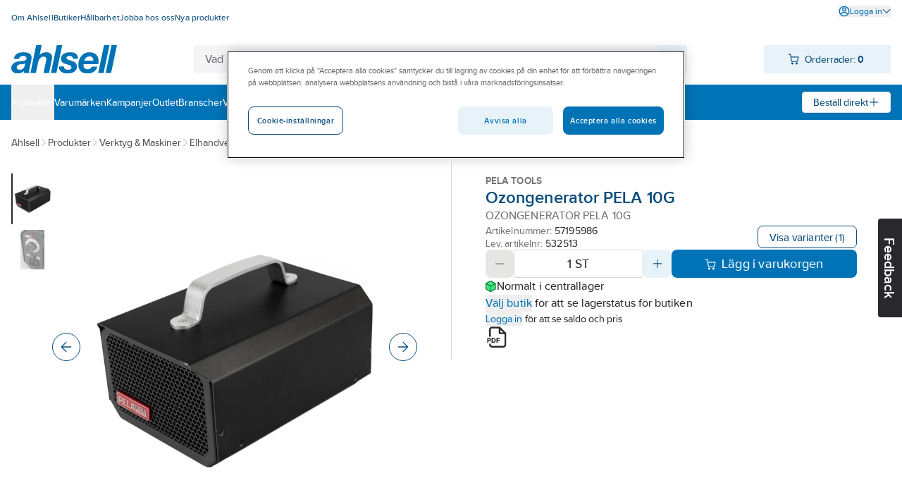

--- FILE ---
content_type: text/css; charset=UTF-8
request_url: https://www.ahlsell.se/_next/static/css/3fd364a027b82bc6.css
body_size: 16058
content:
@font-face{font-family:Ahlsell Sans;font-weight:400;font-style:normal;src:url(/_next/static/media/ahlsellsans-regular.d67d5abb.woff2) format("woff2"),url(/_next/static/media/ahlsellsans-regular.cccc0862.woff)}@font-face{font-family:Ahlsell Sans;font-weight:400;font-style:italic;src:url(/_next/static/media/ahlsellsans-italic.54574894.woff2) format("woff2"),url(/_next/static/media/ahlsellsans-italic.3e72d192.woff)}@font-face{font-family:Ahlsell Sans;font-weight:500;font-style:normal;src:url(/_next/static/media/ahlsellsans-medium.2f3ef53a.woff2) format("woff2"),url(/_next/static/media/ahlsellsans-medium.cd2c4a57.woff)}@font-face{font-family:Ahlsell Sans;font-weight:600;font-style:normal;src:url(/_next/static/media/ahlsellsans-semibold.a8b96946.woff2) format("woff2"),url(/_next/static/media/ahlsellsans-semibold.bd0f3dbb.woff)}@font-face{font-family:Ahlsell Sans;font-weight:700;font-style:normal;src:url(/_next/static/media/ahlsellsans-bold.0c6993da.woff2) format("woff2"),url(/_next/static/media/ahlsellsans-bold.e25a8588.woff)}@font-face{font-family:Ahlsell Slab;font-weight:500;font-style:normal;src:url(/_next/static/media/ahlsellslab-medium.9240dc21.woff2) format("woff2"),url(/_next/static/media/ahlsellslab-medium.f1515324.woff)}@font-face{font-family:Ahlsell Slab;font-weight:700;font-style:normal;src:url(/_next/static/media/ahlsellslab-bold.006d410b.woff2) format("woff2"),url(/_next/static/media/ahlsellslab-bold.e1826736.woff)}@font-face{font-family:Ahlsell Slab;font-weight:800;font-style:normal;src:url(/_next/static/media/ahlsellslab-extrabold.d34d9ffe.woff2) format("woff2"),url(/_next/static/media/ahlsellslab-extrabold.aadd6474.woff)}@font-face{font-family:Black Ravens;font-weight:400;font-style:normal;src:url(/_next/static/media/blackravens.e91d3932.woff2) format("woff2"),url(/_next/static/media/blackravens.48e3baa6.woff)}/*
! tailwindcss v3.4.3 | MIT License | https://tailwindcss.com
*/*,:after,:before{box-sizing:border-box;border-width:0;border-style:solid;border-color:var(--color-secondary-bg-200,#e6e6ea)}:after,:before{--tw-content:""}:host,html{line-height:1.5;-webkit-text-size-adjust:100%;-moz-tab-size:4;-o-tab-size:4;tab-size:4;font-family:Ahlsell Sans,Arial,sans-serif;font-feature-settings:normal;font-variation-settings:normal;-webkit-tap-highlight-color:transparent}body{margin:0;line-height:inherit}hr{height:0;color:inherit;border-top-width:1px}abbr:where([title]){-webkit-text-decoration:underline dotted;text-decoration:underline dotted}h1,h2,h3,h4,h5,h6{font-size:inherit;font-weight:inherit}a{color:inherit;text-decoration:inherit}b,strong{font-weight:bolder}code,kbd,pre,samp{font-family:ui-monospace,SFMono-Regular,Menlo,Monaco,Consolas,Liberation Mono,Courier New,monospace;font-feature-settings:normal;font-variation-settings:normal;font-size:1em}small{font-size:80%}sub,sup{font-size:75%;line-height:0;position:relative;vertical-align:baseline}sub{bottom:-.25em}sup{top:-.5em}table{text-indent:0;border-color:inherit;border-collapse:collapse}button,input,optgroup,select,textarea{font-family:inherit;font-feature-settings:inherit;font-variation-settings:inherit;font-size:100%;font-weight:inherit;line-height:inherit;letter-spacing:inherit;color:inherit;margin:0;padding:0}button,select{text-transform:none}button,input:where([type=button]),input:where([type=reset]),input:where([type=submit]){-webkit-appearance:button;background-color:transparent;background-image:none}:-moz-focusring{outline:auto}:-moz-ui-invalid{box-shadow:none}progress{vertical-align:baseline}::-webkit-inner-spin-button,::-webkit-outer-spin-button{height:auto}[type=search]{-webkit-appearance:textfield;outline-offset:-2px}::-webkit-search-decoration{-webkit-appearance:none}::-webkit-file-upload-button{-webkit-appearance:button;font:inherit}summary{display:list-item}blockquote,dd,dl,figure,h1,h2,h3,h4,h5,h6,hr,p,pre{margin:0}fieldset{margin:0}fieldset,legend{padding:0}menu,ol,ul{list-style:none;margin:0;padding:0}dialog{padding:0}textarea{resize:vertical}input::-moz-placeholder,textarea::-moz-placeholder{color:rgb(var(--color-secondary-extra-light,196 196 200)/1)}input::placeholder,textarea::placeholder{color:rgb(var(--color-secondary-extra-light,196 196 200)/1)}[role=button],button{cursor:pointer}:disabled{cursor:default}audio,canvas,embed,iframe,img,object,svg,video{display:block;vertical-align:middle}img,video{max-width:100%;height:auto}[hidden]{display:none}[data-theme=ahlsell],html{--color-primary-main:0 115 182;--color-primary-dark:#094c7c;--color-primary-light:#b5def3;--color-primary-smooth:#73c8eb;--color-primary-extra-light:#d5ebf7;--color-primary-ultra-light:#e8f3f9;--color-primary-ultra-light-2:#f0faff;--color-primary-surface-main:41 41 45;--color-primary-surface-dark:#121214;--color-primary-surface-light:#fff;--color-secondary-main:#52555c;--color-secondary-dark:#727277;--color-secondary-light:#a7a7a9;--color-secondary-extra-light:196 196 200;--color-secondary-ultra-light:#d7d7da;--color-secondary-bg-200:#e6e6ea;--color-secondary-bg-100:#f5f5f8;--color-secondary-bg-50:#fafafc;--color-secondary-notification-campaign:#662382;--color-secondary-notification-outlet:#662382;--color-secondary-notification-attention:#ff5900;--color-text-primary-main:#29292d;--color-text-primary-light:#fff;--color-text-secondary-main:#0073b6;--color-text-secondary-smooth:#094c7c;--color-text-secondary-gray-700:#52555c;--color-text-secondary-gray-600:#727277;--color-text-secondary-disabled:#a7a7a9;--color-status-text-success:#12753a;--color-status-text-error:#b31b1b;--color-status-text-warning:#825f00;--color-status-text-info:#007b83;--color-status-text-attention:#ff5900;--color-status-fill-success:#40e881;--color-status-fill-error:#fca5a5;--color-status-fill-warning:#fff246;--color-status-fill-info:#31dcdc;--color-status-fill-attention:#ffbb7c;--color-status-surface-success:#dafee7;--color-status-surface-error:#fee2e2;--color-status-surface-warning:#fffcc5;--color-status-surface-info:#e8fffc;--color-status-surface-attention:#fff7ec;--color-button-primary-background:#0073b6;--color-button-primary-border:transparent;--color-button-primary-text:#fff;--color-button-secondary-background:#e8f3f9;--color-button-secondary-border:transparent;--color-button-secondary-text:#094c7c;--color-button-tertiary-background:#fff;--color-button-tertiary-border:#094c7c;--color-button-tertiary-text:#094c7c;--color-button-hover-background:#094c7c;--color-button-hover-border:transparent;--color-button-hover-text:#fff;--color-button-disabled-background:#e6e6e4;--color-button-disabled-border:transparent;--color-button-disabled-text:#727277;--color-button-active-background:#fff;--color-button-active-border:#0073b6;--color-button-active-text:#0073b6;--color-table-background:#d5ebf7;--color-table-hover:#f5f5f8;--color-table-cell-header:#094c7c;--color-table-cell-background:#fff}[data-theme=prevex]{--color-primary-main:218 41 28;--color-primary-dark:#9e1620;--color-primary-light:#e56960;--color-primary-smooth:#de3e33;--color-primary-extra-light:#ec948d;--color-primary-ultra-light:#f4bfbb;--color-primary-ultra-light-2:#f9dfdd;--color-primary-surface-dark:#121211;--color-secondary-main:#65665c;--color-secondary-dark:#93948d;--color-secondary-light:#b2b2ad;--color-secondary-extra-light:216 217 214;--color-text-secondary-main:#9e1620;--color-text-secondary-smooth:#65665c;--color-button-primary-background:#65665c;--color-button-secondary-background:#b7b7b9;--color-button-secondary-text:#29292d;--color-button-tertiary-border:#65665c;--color-button-tertiary-text:#65665c;--color-button-hover-background:#9e1620;--color-button-active-border:#da291c;--color-button-active-text:#da291c;--color-table-background:#d7d7da;--color-table-hover:#f5f5f8;--color-table-cell-header:#9e1620;--color-table-cell-background:#fff}[data-theme=gelia]{--color-primary-main:44 62 110;--color-primary-dark:#0073b6;--color-primary-light:#b5def3;--color-primary-surface-main:41 41 41;--color-primary-surface-dark:#515158;--color-text-primary-main:#29292d;--color-text-primary-light:#fff;--color-text-secondary-main:#2c3e6e;--color-text-secondary-smooth:#0073b6;--color-button-primary-background:#2c3e6e;--color-button-secondary-text:#2c3e6e;--color-button-tertiary-border:#2c3e6e;--color-button-tertiary-text:#2c3e6e;--color-button-hover-background:#0073b6;--color-button-active-border:#0073b6;--color-button-active-text:#0073b6;--color-table-background:#d5ebf7;--color-table-hover:#f5f5f8;--color-table-cell-header:#0073b6;--color-table-cell-background:#fff}[data-theme=aww]{--color-primary-surface-dark:#000;--color-secondary-main:#404040;--color-secondary-dark:#757575;--color-secondary-light:#999;--color-secondary-extra-light:198 198 198;--color-secondary-ultra-light:#d9d9d9;--color-button-primary-background:#29292d;--color-button-primary-border:transparent;--color-button-primary-text:#fff;--color-button-secondary-background:#c6c6c6;--color-button-secondary-border:transparent;--color-button-secondary-text:#29292d;--color-button-tertiary-background:#fff;--color-button-tertiary-border:#29292d;--color-button-tertiary-text:#29292d;--color-button-hover-background:#094c7c;--color-button-hover-border:transparent;--color-button-hover-text:#fff;--color-button-disabled-background:#f5f5f8;--color-button-disabled-border:transparent;--color-button-disabled-text:#727277;--color-button-active-background:#fff;--color-button-active-border:#094c7c;--color-button-active-text:#094c7c;--color-table-background:#d9d9d9;--color-table-hover:#f5f5f8;--color-table-cell-header:#29292d;--color-table-cell-background:#fff}[data-theme=solelgrossisten]{--color-primary-main:65 99 70;--color-primary-dark:#b6c786;--color-primary-light:#abcaaf;--color-primary-smooth:#e5ab47;--color-primary-extra-light:#d0e2d2;--color-primary-ultra-light:#e7f1e9;--color-primary-ultra-light-2:#f5f8f5;--color-primary-surface-dark:#101415;--color-secondary-notification-outlet:#e60000;--color-text-primary-main:#101415;--color-text-secondary-main:#416346;--color-text-secondary-smooth:#b6c786;--color-status-surface-success:#e8ffea;--color-status-surface-info:#e8fcff;--color-button-primary-background:#416346;--color-button-secondary-background:#e7f1e9;--color-button-secondary-text:#416346;--color-button-tertiary-border:#416346;--color-button-tertiary-text:#416346;--color-button-hover-background:#b6c786;--color-button-hover-text:#416346;--color-button-disabled-background:#e6e6e6;--color-button-active-border:#2a3d2e;--color-button-active-text:#2a3d2e;--color-table-background:#d0e2d2;--color-table-cell-header:#416346}html{background:var(--color-primary-surface-light,#fff);color:var(--color-text-primary-main,#29292d)}button>*{pointer-events:none}input[type=search]::-webkit-search-cancel-button{-webkit-appearance:none}[multiple],[type=date],[type=datetime-local],[type=email],[type=month],[type=number],[type=password],[type=search],[type=tel],[type=text],[type=time],[type=url],[type=week],input:where(:not([type])),select,textarea{-webkit-appearance:none;-moz-appearance:none;appearance:none;background-color:#fff;border-color:var(--color-secondary-light,#a7a7a9);border-width:1px;border-radius:0;padding:.5rem .75rem;font-size:1rem;line-height:1.5rem;--tw-shadow:0 0 #0000}[multiple]:focus,[type=date]:focus,[type=datetime-local]:focus,[type=email]:focus,[type=month]:focus,[type=number]:focus,[type=password]:focus,[type=search]:focus,[type=tel]:focus,[type=text]:focus,[type=time]:focus,[type=url]:focus,[type=week]:focus,input:where(:not([type])):focus,select:focus,textarea:focus{outline:2px solid transparent;outline-offset:2px;--tw-ring-inset:var(--tw-empty,/*!*/ /*!*/);--tw-ring-offset-width:0px;--tw-ring-offset-color:#fff;--tw-ring-color:#2563eb;--tw-ring-offset-shadow:var(--tw-ring-inset) 0 0 0 var(--tw-ring-offset-width) var(--tw-ring-offset-color);--tw-ring-shadow:var(--tw-ring-inset) 0 0 0 calc(1px + var(--tw-ring-offset-width)) var(--tw-ring-color);box-shadow:var(--tw-ring-offset-shadow),var(--tw-ring-shadow),var(--tw-shadow);border-color:#2563eb}input::-moz-placeholder,textarea::-moz-placeholder{color:var(--color-secondary-light,#a7a7a9);opacity:1}input::placeholder,textarea::placeholder{color:var(--color-secondary-light,#a7a7a9);opacity:1}::-webkit-datetime-edit-fields-wrapper{padding:0}::-webkit-date-and-time-value{min-height:1.5em;text-align:inherit}::-webkit-datetime-edit{display:inline-flex}::-webkit-datetime-edit,::-webkit-datetime-edit-day-field,::-webkit-datetime-edit-hour-field,::-webkit-datetime-edit-meridiem-field,::-webkit-datetime-edit-millisecond-field,::-webkit-datetime-edit-minute-field,::-webkit-datetime-edit-month-field,::-webkit-datetime-edit-second-field,::-webkit-datetime-edit-year-field{padding-top:0;padding-bottom:0}select{background-image:url("data:image/svg+xml,%3csvg xmlns='http://www.w3.org/2000/svg' fill='none' viewBox='0 0 20 20'%3e%3cpath stroke='var(--color-secondary-light%2c %23A7A7A9)' stroke-linecap='round' stroke-linejoin='round' stroke-width='1.5' d='M6 8l4 4 4-4'/%3e%3c/svg%3e");background-position:right .5rem center;background-repeat:no-repeat;background-size:1.5em 1.5em;padding-right:2.5rem;-webkit-print-color-adjust:exact;print-color-adjust:exact}[multiple],[size]:where(select:not([size="1"])){background-image:none;background-position:0 0;background-repeat:unset;background-size:initial;padding-right:.75rem;-webkit-print-color-adjust:unset;print-color-adjust:unset}[type=checkbox],[type=radio]{-webkit-appearance:none;-moz-appearance:none;appearance:none;padding:0;-webkit-print-color-adjust:exact;print-color-adjust:exact;display:inline-block;vertical-align:middle;background-origin:border-box;-webkit-user-select:none;-moz-user-select:none;user-select:none;flex-shrink:0;height:1rem;width:1rem;color:#2563eb;background-color:#fff;border-color:var(--color-secondary-light,#a7a7a9);border-width:1px;--tw-shadow:0 0 #0000}[type=checkbox]{border-radius:0}[type=radio]{border-radius:100%}[type=checkbox]:focus,[type=radio]:focus{outline:2px solid transparent;outline-offset:2px;--tw-ring-inset:var(--tw-empty,/*!*/ /*!*/);--tw-ring-offset-width:2px;--tw-ring-offset-color:#fff;--tw-ring-color:#2563eb;--tw-ring-offset-shadow:var(--tw-ring-inset) 0 0 0 var(--tw-ring-offset-width) var(--tw-ring-offset-color);--tw-ring-shadow:var(--tw-ring-inset) 0 0 0 calc(2px + var(--tw-ring-offset-width)) var(--tw-ring-color);box-shadow:var(--tw-ring-offset-shadow),var(--tw-ring-shadow),var(--tw-shadow)}[type=checkbox]:checked,[type=radio]:checked{border-color:transparent;background-color:currentColor;background-size:100% 100%;background-position:50%;background-repeat:no-repeat}[type=checkbox]:checked{background-image:url("data:image/svg+xml,%3csvg viewBox='0 0 16 16' fill='white' xmlns='http://www.w3.org/2000/svg'%3e%3cpath d='M12.207 4.793a1 1 0 010 1.414l-5 5a1 1 0 01-1.414 0l-2-2a1 1 0 011.414-1.414L6.5 9.086l4.293-4.293a1 1 0 011.414 0z'/%3e%3c/svg%3e")}@media (forced-colors:active){[type=checkbox]:checked{-webkit-appearance:auto;-moz-appearance:auto;appearance:auto}}[type=radio]:checked{background-image:url("data:image/svg+xml,%3csvg viewBox='0 0 16 16' fill='white' xmlns='http://www.w3.org/2000/svg'%3e%3ccircle cx='8' cy='8' r='3'/%3e%3c/svg%3e")}@media (forced-colors:active){[type=radio]:checked{-webkit-appearance:auto;-moz-appearance:auto;appearance:auto}}[type=checkbox]:checked:focus,[type=checkbox]:checked:hover,[type=radio]:checked:focus,[type=radio]:checked:hover{border-color:transparent;background-color:currentColor}[type=checkbox]:indeterminate{background-image:url("data:image/svg+xml,%3csvg xmlns='http://www.w3.org/2000/svg' fill='none' viewBox='0 0 16 16'%3e%3cpath stroke='white' stroke-linecap='round' stroke-linejoin='round' stroke-width='2' d='M4 8h8'/%3e%3c/svg%3e");border-color:transparent;background-color:currentColor;background-size:100% 100%;background-position:50%;background-repeat:no-repeat}@media (forced-colors:active){[type=checkbox]:indeterminate{-webkit-appearance:auto;-moz-appearance:auto;appearance:auto}}[type=checkbox]:indeterminate:focus,[type=checkbox]:indeterminate:hover{border-color:transparent;background-color:currentColor}[type=file]{background:unset;border-color:inherit;border-width:0;border-radius:0;padding:0;font-size:unset;line-height:inherit}[type=file]:focus{outline:1px solid ButtonText;outline:1px auto -webkit-focus-ring-color}html{--safe-top:env(safe-area-inset-top);--safe-right:env(safe-area-inset-right);--safe-bottom:env(safe-area-inset-bottom);--safe-left:env(safe-area-inset-left)}input[type=number]::-webkit-inner-spin-button,input[type=number]::-webkit-outer-spin-button{-webkit-appearance:none;appearance:none;margin:0}input[type=number]{-webkit-appearance:textfield;-moz-appearance:textfield;appearance:textfield}input[type=password],input[type=text]{border-style:none}input[type=password]:focus,input[type=text]:focus{--tw-ring-offset-shadow:var(--tw-ring-inset) 0 0 0 var(--tw-ring-offset-width) var(--tw-ring-offset-color);--tw-ring-shadow:var(--tw-ring-inset) 0 0 0 calc(0px + var(--tw-ring-offset-width)) var(--tw-ring-color);box-shadow:var(--tw-ring-offset-shadow),var(--tw-ring-shadow),var(--tw-shadow,0 0 #0000)}*,:after,:before{--tw-border-spacing-x:0;--tw-border-spacing-y:0;--tw-translate-x:0;--tw-translate-y:0;--tw-rotate:0;--tw-skew-x:0;--tw-skew-y:0;--tw-scale-x:1;--tw-scale-y:1;--tw-pan-x: ;--tw-pan-y: ;--tw-pinch-zoom: ;--tw-scroll-snap-strictness:proximity;--tw-gradient-from-position: ;--tw-gradient-via-position: ;--tw-gradient-to-position: ;--tw-ordinal: ;--tw-slashed-zero: ;--tw-numeric-figure: ;--tw-numeric-spacing: ;--tw-numeric-fraction: ;--tw-ring-inset: ;--tw-ring-offset-width:0px;--tw-ring-offset-color:#fff;--tw-ring-color:rgba(147,197,253,.5);--tw-ring-offset-shadow:0 0 #0000;--tw-ring-shadow:0 0 #0000;--tw-shadow:0 0 #0000;--tw-shadow-colored:0 0 #0000;--tw-blur: ;--tw-brightness: ;--tw-contrast: ;--tw-grayscale: ;--tw-hue-rotate: ;--tw-invert: ;--tw-saturate: ;--tw-sepia: ;--tw-drop-shadow: ;--tw-backdrop-blur: ;--tw-backdrop-brightness: ;--tw-backdrop-contrast: ;--tw-backdrop-grayscale: ;--tw-backdrop-hue-rotate: ;--tw-backdrop-invert: ;--tw-backdrop-opacity: ;--tw-backdrop-saturate: ;--tw-backdrop-sepia: ;--tw-contain-size: ;--tw-contain-layout: ;--tw-contain-paint: ;--tw-contain-style: }::backdrop{--tw-border-spacing-x:0;--tw-border-spacing-y:0;--tw-translate-x:0;--tw-translate-y:0;--tw-rotate:0;--tw-skew-x:0;--tw-skew-y:0;--tw-scale-x:1;--tw-scale-y:1;--tw-pan-x: ;--tw-pan-y: ;--tw-pinch-zoom: ;--tw-scroll-snap-strictness:proximity;--tw-gradient-from-position: ;--tw-gradient-via-position: ;--tw-gradient-to-position: ;--tw-ordinal: ;--tw-slashed-zero: ;--tw-numeric-figure: ;--tw-numeric-spacing: ;--tw-numeric-fraction: ;--tw-ring-inset: ;--tw-ring-offset-width:0px;--tw-ring-offset-color:#fff;--tw-ring-color:rgba(147,197,253,.5);--tw-ring-offset-shadow:0 0 #0000;--tw-ring-shadow:0 0 #0000;--tw-shadow:0 0 #0000;--tw-shadow-colored:0 0 #0000;--tw-blur: ;--tw-brightness: ;--tw-contrast: ;--tw-grayscale: ;--tw-hue-rotate: ;--tw-invert: ;--tw-saturate: ;--tw-sepia: ;--tw-drop-shadow: ;--tw-backdrop-blur: ;--tw-backdrop-brightness: ;--tw-backdrop-contrast: ;--tw-backdrop-grayscale: ;--tw-backdrop-hue-rotate: ;--tw-backdrop-invert: ;--tw-backdrop-opacity: ;--tw-backdrop-saturate: ;--tw-backdrop-sepia: ;--tw-contain-size: ;--tw-contain-layout: ;--tw-contain-paint: ;--tw-contain-style: }.\!container{width:100%!important;margin-right:auto!important;margin-left:auto!important}.container{width:100%;margin-right:auto;margin-left:auto}@media (min-width:640px){.\!container{max-width:640px!important}.container{max-width:640px}}@media (min-width:768px){.\!container{max-width:768px!important}.container{max-width:768px}}@media (min-width:1024px){.\!container{max-width:1024px!important}.container{max-width:1024px}}@media (min-width:1200px){.\!container{max-width:1200px!important}.container{max-width:1200px}}@media (min-width:1400px){.\!container{max-width:1400px!important}.container{max-width:1400px}}@media (min-width:1536px){.\!container{max-width:1536px!important}.container{max-width:1536px}}.text-heading-h1{font-family:Ahlsell Sans,Arial,sans-serif;font-size:2.125rem;line-height:1.18;font-weight:600;letter-spacing:.01em}@media (min-width:768px){.text-heading-h1{font-size:2.5rem;line-height:1.1;letter-spacing:normal}}.text-heading-h1-product-page{font-family:Ahlsell Sans,Arial,sans-serif;font-size:1.375rem;line-height:1.36;font-weight:600}@media (min-width:768px){.text-heading-h1-product-page{font-size:1.5rem;line-height:1.17}}.text-heading-h2{font-family:Ahlsell Sans,Arial,sans-serif;font-size:1.375rem;line-height:1.36;font-weight:600}@media (min-width:768px){.text-heading-h2{font-size:1.5rem;line-height:1.17}}.text-heading-h3{font-family:Ahlsell Sans,Arial,sans-serif;font-size:1.125rem;line-height:1.33;font-weight:600;letter-spacing:.005em}@media (min-width:768px){.text-heading-h3{font-size:1.25rem;line-height:1.2;letter-spacing:normal}}.text-heading-h4{font-size:1rem;line-height:1.25}.text-heading-h4,.text-heading-h5{font-family:Ahlsell Sans,Arial,sans-serif;font-weight:600;letter-spacing:.01em}.text-heading-h5{font-size:.875rem;line-height:1.43}@media (min-width:768px){.text-heading-h5{line-height:1.71;letter-spacing:normal}}.text-heading-h6{font-family:Ahlsell Sans,Arial,sans-serif;font-size:.75rem;line-height:1.5;font-weight:600;letter-spacing:.01em}@media (min-width:768px){.text-heading-h6{font-size:.875rem;line-height:1.43}}.text-body{font-size:1rem;line-height:1.5}.text-body,.text-body-sm{font-family:Ahlsell Sans,Arial,sans-serif;font-weight:400;letter-spacing:.005em}.text-body-sm{font-size:.875rem;line-height:1.43}@media (min-width:768px){.text-body-sm{letter-spacing:normal}}.text-body-xs{line-height:1.43}.text-body-detail,.text-body-xs{font-family:Ahlsell Sans,Arial,sans-serif;font-size:.75rem;font-weight:400;letter-spacing:.005em}.text-body-detail{line-height:1.33}.text-form-button-lg{font-family:Ahlsell Sans,Arial,sans-serif;font-size:1.25rem;line-height:1;font-weight:400;letter-spacing:.012em}@media (min-width:768px){.text-form-button-lg{font-size:1.125rem}}.text-form-button-md{font-family:Ahlsell Sans,Arial,sans-serif;font-size:1.125rem;line-height:1;font-weight:400;letter-spacing:.012em}@media (min-width:768px){.text-form-button-md{font-size:.9375rem}}.text-form-button-sm{font-family:Ahlsell Sans,Arial,sans-serif;font-size:.9375rem;line-height:1;font-weight:400;letter-spacing:.012em}@media (min-width:768px){.text-form-button-sm{font-size:.75rem}}.text-form-label{font-family:Ahlsell Sans,Arial,sans-serif;font-size:.8125rem;line-height:1.23;font-weight:400;letter-spacing:.03em}@media (min-width:768px){.text-form-label{line-height:1}}.text-form-helper-text{font-family:Ahlsell Sans,Arial,sans-serif;font-size:.8125rem;line-height:1.23;font-weight:400;letter-spacing:.012em}@media (min-width:768px){.text-form-helper-text{line-height:1}}.text-table-subhead{font-family:Ahlsell Sans,Arial,sans-serif;font-size:1rem;line-height:1.5;font-weight:700;letter-spacing:.005em}@media (min-width:768px){.text-table-subhead{letter-spacing:.01em}}.text-table{font-size:.875rem;line-height:1.5;font-weight:400;letter-spacing:.01em}.text-card-item-name,.text-table{font-family:Ahlsell Sans,Arial,sans-serif}.text-card-item-name{font-size:1.125rem;line-height:1.22;font-weight:600}@media (min-width:768px){.text-card-item-name{line-height:1.33}}.text-card-description{font-family:Ahlsell Sans,Arial,sans-serif;font-size:.875rem;line-height:1.29;font-weight:400}@media (min-width:768px){.text-card-description{font-size:.9375rem;line-height:1.33}}.text-card-heading{font-family:Ahlsell Sans,Arial,sans-serif;font-size:1.25rem;line-height:1.2;font-weight:700}@media (min-width:768px){.text-card-heading{font-size:1.5rem;line-height:1}}.text-card-brand{font-family:Ahlsell Sans,Arial,sans-serif;font-size:.875rem;line-height:1;font-weight:700;text-transform:uppercase}@media (min-width:768px){.text-card-brand{line-height:1.43}}.text-card-item-number{font-family:Ahlsell Sans,Arial,sans-serif;font-size:.875rem;line-height:1;font-weight:400}@media (min-width:768px){.text-card-item-number{line-height:1.29}}.text-navigation-tab-bar{font-family:Ahlsell Sans,Arial,sans-serif;font-size:.625rem;line-height:1.2;font-weight:600;letter-spacing:.01em}.text-navigation-boxed-link-lg{font-size:1.25rem}.text-navigation-boxed-link-lg,.text-navigation-boxed-link-sm{font-family:Ahlsell Sans,Arial,sans-serif;line-height:1;font-weight:400;letter-spacing:.012em}.text-navigation-boxed-link-sm{font-size:.9375rem}.sr-only{position:absolute;width:1px;height:1px;padding:0;margin:-1px;overflow:hidden;clip:rect(0,0,0,0);white-space:nowrap;border-width:0}.not-sr-only{position:static;width:auto;height:auto;padding:0;margin:0;overflow:visible;clip:auto;white-space:normal}.pointer-events-none{pointer-events:none}.pointer-events-auto{pointer-events:auto}.\!visible{visibility:visible!important}.visible{visibility:visible}.invisible{visibility:hidden}.collapse{visibility:collapse}.static{position:static}.fixed{position:fixed}.absolute{position:absolute}.relative{position:relative}.sticky{position:sticky}.inset-0{inset:0}.inset-x-0{left:0;right:0}.inset-y-0{top:0;bottom:0}.-bottom-4{bottom:-1rem}.-left-2{left:-.5rem}.-right-\[1\.5rem\]{right:-1.5rem}.-right-\[1rem\]{right:-1rem}.-top-2{top:-.5rem}.-top-5{top:-1.25rem}.-top-\[6px\]{top:-6px}.bottom-0{bottom:0}.bottom-12{bottom:3rem}.bottom-4{bottom:1rem}.bottom-8{bottom:2rem}.left-0{left:0}.left-1{left:.25rem}.left-1\/2{left:50%}.left-10{left:2.5rem}.left-2{left:.5rem}.left-4{left:1rem}.left-9{left:2.25rem}.left-\[1\.5rem\]{left:1.5rem}.left-\[1rem\]{left:1rem}.left-\[50\%\]{left:50%}.left-full{left:100%}.right-0{right:0}.right-1{right:.25rem}.right-12{right:3rem}.right-2{right:.5rem}.right-4{right:1rem}.right-6{right:1.5rem}.right-8{right:2rem}.right-9{right:2.25rem}.right-\[1\.625rem\]{right:1.625rem}.right-\[1\.875rem\]{right:1.875rem}.top-0{top:0}.top-0\.5{top:.125rem}.top-1{top:.25rem}.top-1\/2{top:50%}.top-10{top:2.5rem}.top-12{top:3rem}.top-16{top:4rem}.top-2{top:.5rem}.top-28{top:7rem}.top-4{top:1rem}.top-40{top:10rem}.top-5{top:1.25rem}.top-6{top:1.5rem}.top-8{top:2rem}.top-\[50\%\]{top:50%}.top-\[50px\]{top:50px}.top-\[60px\]{top:60px}.top-\[calc\(50\%-1\.25rem\)\]{top:calc(50% - 1.25rem)}.top-\[calc\(50\%-1\.75rem\)\]{top:calc(50% - 1.75rem)}.top-full{top:100%}.z-0{z-index:0}.z-10{z-index:10}.z-20{z-index:20}.z-40{z-index:40}.z-50{z-index:50}.z-\[1000\]{z-index:1000}.z-\[1\]{z-index:1}.z-\[2\]{z-index:2}.z-\[51\]{z-index:51}.z-\[99999\]{z-index:99999}.z-\[999\]{z-index:999}.order-1{order:1}.col-\[2\/3\]{grid-column:2/3}.col-span-10{grid-column:span 10/span 10}.col-span-2{grid-column:span 2/span 2}.col-span-5{grid-column:span 5/span 5}.col-span-8{grid-column:span 8/span 8}.col-start-12{grid-column-start:12}.col-start-2{grid-column-start:2}.col-start-4{grid-column-start:4}.col-start-7{grid-column-start:7}.row-\[1\/4\]{grid-row:1/4}.row-start-2{grid-row-start:2}.row-start-3{grid-row-start:3}.row-start-4{grid-row-start:4}.float-right{float:right}.float-left{float:left}.clear-both{clear:both}.m-0{margin:0}.m-2{margin:.5rem}.m-auto{margin:auto}.-mx-2{margin-left:-.5rem;margin-right:-.5rem}.mx-1{margin-left:.25rem;margin-right:.25rem}.mx-2{margin-left:.5rem;margin-right:.5rem}.mx-3{margin-left:.75rem;margin-right:.75rem}.mx-4{margin-left:1rem;margin-right:1rem}.mx-8{margin-left:2rem;margin-right:2rem}.mx-auto{margin-left:auto;margin-right:auto}.my-1{margin-top:.25rem;margin-bottom:.25rem}.my-3{margin-top:.75rem;margin-bottom:.75rem}.my-4{margin-top:1rem;margin-bottom:1rem}.my-5{margin-top:1.25rem;margin-bottom:1.25rem}.my-6{margin-top:1.5rem;margin-bottom:1.5rem}.my-8{margin-top:2rem;margin-bottom:2rem}.my-\[10px\]{margin-top:10px;margin-bottom:10px}.my-\[15px\]{margin-top:15px;margin-bottom:15px}.my-auto{margin-top:auto;margin-bottom:auto}.\!mt-0{margin-top:0!important}.-mb-12{margin-bottom:-3rem}.-ml-8{margin-left:-2rem}.-mr-2{margin-right:-.5rem}.-mt-6{margin-top:-1.5rem}.mb-0{margin-bottom:0}.mb-0\.5{margin-bottom:.125rem}.mb-1{margin-bottom:.25rem}.mb-12{margin-bottom:3rem}.mb-16{margin-bottom:4rem}.mb-2{margin-bottom:.5rem}.mb-24{margin-bottom:6rem}.mb-3{margin-bottom:.75rem}.mb-4{margin-bottom:1rem}.mb-5{margin-bottom:1.25rem}.mb-6{margin-bottom:1.5rem}.mb-8{margin-bottom:2rem}.mb-\[0\.0625rem\]{margin-bottom:.0625rem}.mb-\[1\.125rem\]{margin-bottom:1.125rem}.mb-\[10px\]{margin-bottom:10px}.mb-\[11\.25rem\]{margin-bottom:11.25rem}.mb-\[15px\]{margin-bottom:15px}.mb-\[8px\]{margin-bottom:8px}.ml-1{margin-left:.25rem}.ml-2{margin-left:.5rem}.ml-3{margin-left:.75rem}.ml-4{margin-left:1rem}.ml-8{margin-left:2rem}.ml-\[calc\(10vw\+85\%\)\]{margin-left:calc(10vw + 85%)}.ml-auto{margin-left:auto}.mr-1{margin-right:.25rem}.mr-2{margin-right:.5rem}.mr-2\.5{margin-right:.625rem}.mr-3{margin-right:.75rem}.mr-4{margin-right:1rem}.mr-6{margin-right:1.5rem}.mr-\[20px\]{margin-right:20px}.mt-0{margin-top:0}.mt-1{margin-top:.25rem}.mt-10{margin-top:2.5rem}.mt-12{margin-top:3rem}.mt-14{margin-top:3.5rem}.mt-2{margin-top:.5rem}.mt-3{margin-top:.75rem}.mt-4{margin-top:1rem}.mt-5{margin-top:1.25rem}.mt-6{margin-top:1.5rem}.mt-8{margin-top:2rem}.mt-\[10\.5rem\]{margin-top:10.5rem}.mt-\[10px\]{margin-top:10px}.mt-\[12px\]{margin-top:12px}.mt-\[15px\]{margin-top:15px}.mt-\[23px\]{margin-top:23px}.mt-\[26px\]{margin-top:26px}.mt-\[3\.375rem\]{margin-top:3.375rem}.mt-\[30px\]{margin-top:30px}.mt-\[5px\]{margin-top:5px}.box-border{box-sizing:border-box}.box-content{box-sizing:content-box}.line-clamp-1{-webkit-line-clamp:1}.line-clamp-1,.line-clamp-4{overflow:hidden;display:-webkit-box;-webkit-box-orient:vertical}.line-clamp-4{-webkit-line-clamp:4}.block{display:block}.inline-block{display:inline-block}.inline{display:inline}.flex{display:flex}.inline-flex{display:inline-flex}.table{display:table}.grid{display:grid}.contents{display:contents}.hidden{display:none}.h-0{height:0}.h-1{height:.25rem}.h-1\.5{height:.375rem}.h-10{height:2.5rem}.h-11{height:2.75rem}.h-12{height:3rem}.h-14{height:3.5rem}.h-16{height:4rem}.h-2{height:.5rem}.h-2\.5{height:.625rem}.h-20{height:5rem}.h-24{height:6rem}.h-28{height:7rem}.h-3{height:.75rem}.h-3\/5{height:60%}.h-4{height:1rem}.h-5{height:1.25rem}.h-6{height:1.5rem}.h-7{height:1.75rem}.h-8{height:2rem}.h-\[0\.125rem\]{height:.125rem}.h-\[0\.625rem\]{height:.625rem}.h-\[1\.25rem\]{height:1.25rem}.h-\[1\.875rem\]{height:1.875rem}.h-\[115px\]{height:115px}.h-\[120px\]{height:120px}.h-\[130px\]{height:130px}.h-\[133px\]{height:133px}.h-\[16\.25rem\]{height:16.25rem}.h-\[16\.5rem\]{height:16.5rem}.h-\[16\.75rem\]{height:16.75rem}.h-\[2\.5rem\]{height:2.5rem}.h-\[28\.25rem\]{height:28.25rem}.h-\[2px\]{height:2px}.h-\[30px\]{height:30px}.h-\[3rem\]{height:3rem}.h-\[4\.125rem\]{height:4.125rem}.h-\[410px\]{height:410px}.h-\[440px\]{height:440px}.h-\[50px\]{height:50px}.h-\[6\.5rem\]{height:6.5rem}.h-\[72px\]{height:72px}.h-\[88px\]{height:88px}.h-auto{height:auto}.h-full{height:100%}.h-max{height:-moz-max-content;height:max-content}.h-px{height:1px}.max-h-10{max-height:2.5rem}.max-h-12{max-height:3rem}.max-h-14{max-height:3.5rem}.max-h-20{max-height:5rem}.max-h-24{max-height:6rem}.max-h-6{max-height:1.5rem}.max-h-\[11\.5rem\]{max-height:11.5rem}.max-h-\[120px\]{max-height:120px}.max-h-\[29\.5rem\]{max-height:29.5rem}.max-h-\[32\.75rem\]{max-height:32.75rem}.max-h-\[4\.375rem\]{max-height:4.375rem}.max-h-\[4\.5rem\]{max-height:4.5rem}.max-h-\[44\.875rem\]{max-height:44.875rem}.max-h-\[500px\]{max-height:500px}.max-h-\[6\.25rem\]{max-height:6.25rem}.max-h-\[655px\]{max-height:655px}.max-h-\[calc\(100vh-10rem\)\]{max-height:calc(100vh - 10rem)}.max-h-full{max-height:100%}.min-h-24{min-height:6rem}.min-h-\[11\.5rem\]{min-height:11.5rem}.min-h-\[120px\]{min-height:120px}.min-h-\[2\.5rem\]{min-height:2.5rem}.min-h-\[200px\]{min-height:200px}.min-h-\[32\.75rem\]{min-height:32.75rem}.min-h-\[4\.5rem\]{min-height:4.5rem}.min-h-\[65px\]{min-height:65px}.min-h-\[90px\]{min-height:90px}.min-h-full{min-height:100%}.min-h-screen{min-height:100vh}.w-0{width:0}.w-1{width:.25rem}.w-1\/2{width:50%}.w-1\/3{width:33.333333%}.w-10{width:2.5rem}.w-11\/12{width:91.666667%}.w-12{width:3rem}.w-14{width:3.5rem}.w-16{width:4rem}.w-2{width:.5rem}.w-2\.5{width:.625rem}.w-2\/6{width:33.333333%}.w-20{width:5rem}.w-24{width:6rem}.w-3{width:.75rem}.w-3\/6{width:50%}.w-32{width:8rem}.w-36{width:9rem}.w-4{width:1rem}.w-4\/5{width:80%}.w-40{width:10rem}.w-44{width:11rem}.w-48{width:12rem}.w-5{width:1.25rem}.w-6{width:1.5rem}.w-60{width:15rem}.w-7{width:1.75rem}.w-72{width:18rem}.w-8{width:2rem}.w-\[0\.625rem\]{width:.625rem}.w-\[1\.25rem\]{width:1.25rem}.w-\[10\.469rem\]{width:10.469rem}.w-\[100px\]{width:100px}.w-\[120px\]{width:120px}.w-\[130px\]{width:130px}.w-\[133px\]{width:133px}.w-\[150px\]{width:150px}.w-\[2\.0625rem\]{width:2.0625rem}.w-\[200px\]{width:200px}.w-\[22\.95rem\]{width:22.95rem}.w-\[220px\]{width:220px}.w-\[238px\]{width:238px}.w-\[250px\]{width:250px}.w-\[260px\]{width:260px}.w-\[28rem\]{width:28rem}.w-\[3\.125rem\]{width:3.125rem}.w-\[31\.25rem\]{width:31.25rem}.w-\[34\.5rem\]{width:34.5rem}.w-\[35rem\]{width:35rem}.w-\[36\.625rem\]{width:36.625rem}.w-\[45px\]{width:45px}.w-\[500px\]{width:500px}.w-\[50px\]{width:50px}.w-\[6\.5rem\]{width:6.5rem}.w-\[7\.5rem\]{width:7.5rem}.w-\[8\.125rem\]{width:8.125rem}.w-\[calc\(100\%-128px\)\]{width:calc(100% - 128px)}.w-\[calc\(100\%-2rem\)\]{width:calc(100% - 2rem)}.w-\[calc\(100\%-80px\)\]{width:calc(100% - 80px)}.w-auto{width:auto}.w-fit{width:-moz-fit-content;width:fit-content}.w-full{width:100%}.w-max{width:-moz-max-content;width:max-content}.w-screen{width:100vw}.min-w-12{min-width:3rem}.min-w-24{min-width:6rem}.min-w-36{min-width:9rem}.min-w-\[10\.75rem\]{min-width:10.75rem}.min-w-\[10rem\]{min-width:10rem}.min-w-\[120px\]{min-width:120px}.min-w-\[180px\]{min-width:180px}.min-w-\[20rem\]{min-width:20rem}.min-w-\[3\.625rem\]{min-width:3.625rem}.min-w-\[6rem\]{min-width:6rem}.min-w-\[8\.125rem\]{min-width:8.125rem}.min-w-\[9\.25rem\]{min-width:9.25rem}.min-w-full{min-width:100%}.min-w-max{min-width:-moz-max-content;min-width:max-content}.min-w-min{min-width:-moz-min-content;min-width:min-content}.max-w-14{max-width:3.5rem}.max-w-20{max-width:5rem}.max-w-24{max-width:6rem}.max-w-3xl{max-width:48rem}.max-w-8{max-width:2rem}.max-w-\[100px\]{max-width:100px}.max-w-\[150px\]{max-width:150px}.max-w-\[20rem\]{max-width:20rem}.max-w-\[21\.438rem\]{max-width:21.438rem}.max-w-\[22\.25rem\]{max-width:22.25rem}.max-w-\[28rem\]{max-width:28rem}.max-w-\[3\.625rem\]{max-width:3.625rem}.max-w-\[40rem\]{max-width:40rem}.max-w-\[42px\]{max-width:42px}.max-w-\[50rem\]{max-width:50rem}.max-w-\[700px\]{max-width:700px}.max-w-\[80px\]{max-width:80px}.max-w-full{max-width:100%}.max-w-lg{max-width:32rem}.max-w-screen-lg{max-width:1024px}.max-w-screen-xl{max-width:1200px}.max-w-screen-xxl{max-width:1400px}.max-w-xl{max-width:36rem}.max-w-xs{max-width:20rem}.flex-1{flex:1 1 0%}.flex-auto{flex:1 1 auto}.flex-none{flex:none}.flex-shrink-0{flex-shrink:0}.shrink{flex-shrink:1}.shrink-0{flex-shrink:0}.flex-grow,.grow{flex-grow:1}.grow-0{flex-grow:0}.grow-\[2\]{flex-grow:2}.basis-1\/2{flex-basis:50%}.basis-3\/5{flex-basis:60%}.basis-\[34\%\]{flex-basis:34%}.basis-full{flex-basis:100%}.table-auto{table-layout:auto}.table-fixed{table-layout:fixed}.border-collapse{border-collapse:collapse}.-translate-x-1\/2{--tw-translate-x:-50%}.-translate-x-1\/2,.-translate-x-4{transform:translate(var(--tw-translate-x),var(--tw-translate-y)) rotate(var(--tw-rotate)) skewX(var(--tw-skew-x)) skewY(var(--tw-skew-y)) scaleX(var(--tw-scale-x)) scaleY(var(--tw-scale-y))}.-translate-x-4{--tw-translate-x:-1rem}.-translate-x-full{--tw-translate-x:-100%}.-translate-x-full,.-translate-y-1\/2{transform:translate(var(--tw-translate-x),var(--tw-translate-y)) rotate(var(--tw-rotate)) skewX(var(--tw-skew-x)) skewY(var(--tw-skew-y)) scaleX(var(--tw-scale-x)) scaleY(var(--tw-scale-y))}.-translate-y-1\/2{--tw-translate-y:-50%}.-translate-y-14{--tw-translate-y:-3.5rem}.-translate-y-14,.-translate-y-full{transform:translate(var(--tw-translate-x),var(--tw-translate-y)) rotate(var(--tw-rotate)) skewX(var(--tw-skew-x)) skewY(var(--tw-skew-y)) scaleX(var(--tw-scale-x)) scaleY(var(--tw-scale-y))}.-translate-y-full{--tw-translate-y:-100%}.translate-x-0{--tw-translate-x:0px}.translate-x-0,.translate-x-1\/2{transform:translate(var(--tw-translate-x),var(--tw-translate-y)) rotate(var(--tw-rotate)) skewX(var(--tw-skew-x)) skewY(var(--tw-skew-y)) scaleX(var(--tw-scale-x)) scaleY(var(--tw-scale-y))}.translate-x-1\/2{--tw-translate-x:50%}.translate-x-14{--tw-translate-x:3.5rem}.translate-x-14,.translate-x-\[238px\]{transform:translate(var(--tw-translate-x),var(--tw-translate-y)) rotate(var(--tw-rotate)) skewX(var(--tw-skew-x)) skewY(var(--tw-skew-y)) scaleX(var(--tw-scale-x)) scaleY(var(--tw-scale-y))}.translate-x-\[238px\]{--tw-translate-x:238px}.translate-x-full{--tw-translate-x:100%}.-rotate-90,.translate-x-full{transform:translate(var(--tw-translate-x),var(--tw-translate-y)) rotate(var(--tw-rotate)) skewX(var(--tw-skew-x)) skewY(var(--tw-skew-y)) scaleX(var(--tw-scale-x)) scaleY(var(--tw-scale-y))}.-rotate-90{--tw-rotate:-90deg}.rotate-0{--tw-rotate:0deg}.rotate-0,.rotate-180{transform:translate(var(--tw-translate-x),var(--tw-translate-y)) rotate(var(--tw-rotate)) skewX(var(--tw-skew-x)) skewY(var(--tw-skew-y)) scaleX(var(--tw-scale-x)) scaleY(var(--tw-scale-y))}.rotate-180{--tw-rotate:180deg}.rotate-45{--tw-rotate:45deg}.rotate-45,.rotate-90{transform:translate(var(--tw-translate-x),var(--tw-translate-y)) rotate(var(--tw-rotate)) skewX(var(--tw-skew-x)) skewY(var(--tw-skew-y)) scaleX(var(--tw-scale-x)) scaleY(var(--tw-scale-y))}.rotate-90{--tw-rotate:90deg}.rotate-\[270deg\]{--tw-rotate:270deg}.rotate-\[270deg\],.transform{transform:translate(var(--tw-translate-x),var(--tw-translate-y)) rotate(var(--tw-rotate)) skewX(var(--tw-skew-x)) skewY(var(--tw-skew-y)) scaleX(var(--tw-scale-x)) scaleY(var(--tw-scale-y))}@keyframes opacity{0%{opacity:0}to{opacity:1}}.animate-\[opacity_1s_ease\]{animation:opacity 1s ease}@keyframes fadeIn{0%{opacity:0}to{opacity:1}}.animate-fadeIn{animation:fadeIn 2s forwards}@keyframes fadeInOut{0%,to{opacity:0}50%{opacity:1}}.animate-fadeInOut{animation:fadeInOut 2s ease-in-out}@keyframes fadeOut{0%{opacity:1}to{opacity:0}}.animate-fadeOut{animation:fadeOut 2s forwards}@keyframes spin{to{transform:rotate(1turn)}}.animate-spin{animation:spin 1s linear infinite}.cursor-auto{cursor:auto}.cursor-default{cursor:default}.cursor-not-allowed{cursor:not-allowed}.cursor-pointer{cursor:pointer}.select-none{-webkit-user-select:none;-moz-user-select:none;user-select:none}.resize{resize:both}.snap-x{scroll-snap-type:x var(--tw-scroll-snap-strictness)}.snap-mandatory{--tw-scroll-snap-strictness:mandatory}.snap-start{scroll-snap-align:start}.snap-always{scroll-snap-stop:always}.list-inside{list-style-position:inside}.list-disc{list-style-type:disc}.list-none{list-style-type:none}.appearance-none{-webkit-appearance:none;-moz-appearance:none;appearance:none}.auto-cols-fr{grid-auto-columns:minmax(0,1fr)}.grid-flow-col{grid-auto-flow:column}.grid-cols-12{grid-template-columns:repeat(12,minmax(0,1fr))}.grid-cols-3{grid-template-columns:repeat(3,minmax(0,1fr))}.grid-cols-4{grid-template-columns:repeat(4,minmax(0,1fr))}.grid-cols-6{grid-template-columns:repeat(6,minmax(0,1fr))}.grid-cols-7{grid-template-columns:repeat(7,minmax(0,1fr))}.grid-cols-\[105px_105px_130px_212px\]{grid-template-columns:105px 105px 130px 212px}.grid-cols-\[105px_repeat\(1\2c minmax\(0\2c 1fr\)\)_105px_130px_212px\]{grid-template-columns:105px repeat(1,minmax(0,1fr)) 105px 130px 212px}.grid-cols-\[105px_repeat\(10\2c minmax\(0\2c 1fr\)\)_105px_130px_212px\]{grid-template-columns:105px repeat(10,minmax(0,1fr)) 105px 130px 212px}.grid-cols-\[105px_repeat\(11\2c minmax\(0\2c 1fr\)\)_105px_130px_212px\]{grid-template-columns:105px repeat(11,minmax(0,1fr)) 105px 130px 212px}.grid-cols-\[105px_repeat\(12\2c minmax\(0\2c 1fr\)\)_105px_130px_212px\]{grid-template-columns:105px repeat(12,minmax(0,1fr)) 105px 130px 212px}.grid-cols-\[105px_repeat\(2\2c minmax\(0\2c 1fr\)\)_105px_130px_212px\]{grid-template-columns:105px repeat(2,minmax(0,1fr)) 105px 130px 212px}.grid-cols-\[105px_repeat\(3\2c minmax\(0\2c 1fr\)\)_105px_130px_212px\]{grid-template-columns:105px repeat(3,minmax(0,1fr)) 105px 130px 212px}.grid-cols-\[105px_repeat\(4\2c minmax\(0\2c 1fr\)\)_105px_130px_212px\]{grid-template-columns:105px repeat(4,minmax(0,1fr)) 105px 130px 212px}.grid-cols-\[105px_repeat\(5\2c minmax\(0\2c 1fr\)\)_105px_130px_212px\]{grid-template-columns:105px repeat(5,minmax(0,1fr)) 105px 130px 212px}.grid-cols-\[105px_repeat\(6\2c minmax\(0\2c 1fr\)\)_105px_130px_212px\]{grid-template-columns:105px repeat(6,minmax(0,1fr)) 105px 130px 212px}.grid-cols-\[105px_repeat\(7\2c minmax\(0\2c 1fr\)\)_105px_130px_212px\]{grid-template-columns:105px repeat(7,minmax(0,1fr)) 105px 130px 212px}.grid-cols-\[105px_repeat\(8\2c minmax\(0\2c 1fr\)\)_105px_130px_212px\]{grid-template-columns:105px repeat(8,minmax(0,1fr)) 105px 130px 212px}.grid-cols-\[105px_repeat\(9\2c minmax\(0\2c 1fr\)\)_105px_130px_212px\]{grid-template-columns:105px repeat(9,minmax(0,1fr)) 105px 130px 212px}.grid-cols-\[48px_1fr_48px\]{grid-template-columns:48px 1fr 48px}.grid-rows-\[60px_10px_20px_30px\]{grid-template-rows:60px 10px 20px 30px}.flex-row{flex-direction:row}.flex-row-reverse{flex-direction:row-reverse}.flex-col{flex-direction:column}.flex-col-reverse{flex-direction:column-reverse}.flex-wrap{flex-wrap:wrap}.flex-nowrap{flex-wrap:nowrap}.content-center{align-content:center}.content-stretch{align-content:stretch}.items-start{align-items:flex-start}.items-end{align-items:flex-end}.items-center{align-items:center}.items-stretch{align-items:stretch}.justify-start{justify-content:flex-start}.justify-end{justify-content:flex-end}.justify-center{justify-content:center}.justify-between{justify-content:space-between}.justify-around{justify-content:space-around}.gap-0{gap:0}.gap-0\.5{gap:.125rem}.gap-1{gap:.25rem}.gap-10{gap:2.5rem}.gap-11{gap:2.75rem}.gap-2{gap:.5rem}.gap-2\.5{gap:.625rem}.gap-3{gap:.75rem}.gap-4{gap:1rem}.gap-5{gap:1.25rem}.gap-6{gap:1.5rem}.gap-7{gap:1.75rem}.gap-8{gap:2rem}.gap-\[0\.375rem\]{gap:.375rem}.gap-\[11px\]{gap:11px}.gap-\[2px\]{gap:2px}.gap-x-3{-moz-column-gap:.75rem;column-gap:.75rem}.gap-x-4{-moz-column-gap:1rem;column-gap:1rem}.gap-x-6{-moz-column-gap:1.5rem;column-gap:1.5rem}.gap-y-2{row-gap:.5rem}.space-x-4>:not([hidden])~:not([hidden]){--tw-space-x-reverse:0;margin-right:calc(1rem * var(--tw-space-x-reverse));margin-left:calc(1rem * calc(1 - var(--tw-space-x-reverse)))}.space-y-16>:not([hidden])~:not([hidden]){--tw-space-y-reverse:0;margin-top:calc(4rem * calc(1 - var(--tw-space-y-reverse)));margin-bottom:calc(4rem * var(--tw-space-y-reverse))}.space-y-2>:not([hidden])~:not([hidden]){--tw-space-y-reverse:0;margin-top:calc(.5rem * calc(1 - var(--tw-space-y-reverse)));margin-bottom:calc(.5rem * var(--tw-space-y-reverse))}.space-y-4>:not([hidden])~:not([hidden]){--tw-space-y-reverse:0;margin-top:calc(1rem * calc(1 - var(--tw-space-y-reverse)));margin-bottom:calc(1rem * var(--tw-space-y-reverse))}.divide-y>:not([hidden])~:not([hidden]){--tw-divide-y-reverse:0;border-top-width:calc(1px * calc(1 - var(--tw-divide-y-reverse)));border-bottom-width:calc(1px * var(--tw-divide-y-reverse))}.divide-gray-100>:not([hidden])~:not([hidden]){border-color:var(--color-secondary-bg-100,#f5f5f8)}.self-start{align-self:flex-start}.self-center{align-self:center}.overflow-auto{overflow:auto}.overflow-hidden{overflow:hidden}.overflow-clip{overflow:clip}.overflow-x-auto{overflow-x:auto}.overflow-y-auto{overflow-y:auto}.overflow-x-hidden{overflow-x:hidden}.overflow-y-hidden{overflow-y:hidden}.overflow-x-scroll{overflow-x:scroll}.overflow-y-scroll{overflow-y:scroll}.overscroll-contain{overscroll-behavior:contain}.truncate{overflow:hidden;white-space:nowrap}.overflow-ellipsis,.text-ellipsis,.truncate{text-overflow:ellipsis}.whitespace-normal{white-space:normal}.whitespace-nowrap{white-space:nowrap}.break-words{overflow-wrap:break-word}.break-all{word-break:break-all}.rounded{border-radius:.25rem}.rounded-3xl{border-radius:1.5rem}.rounded-\[20px\]{border-radius:20px}.rounded-\[40px\]{border-radius:40px}.rounded-full{border-radius:9999px}.rounded-lg{border-radius:.5rem}.rounded-md{border-radius:.375rem}.rounded-xl{border-radius:.75rem}.rounded-b{border-bottom-right-radius:.25rem;border-bottom-left-radius:.25rem}.rounded-b-lg{border-bottom-right-radius:.5rem;border-bottom-left-radius:.5rem}.rounded-l{border-top-left-radius:.25rem;border-bottom-left-radius:.25rem}.rounded-l-\[0\.4375rem\]{border-top-left-radius:.4375rem;border-bottom-left-radius:.4375rem}.rounded-l-full{border-top-left-radius:9999px;border-bottom-left-radius:9999px}.rounded-l-lg{border-top-left-radius:.5rem;border-bottom-left-radius:.5rem}.rounded-r{border-top-right-radius:.25rem;border-bottom-right-radius:.25rem}.rounded-r-\[0\.4375rem\]{border-top-right-radius:.4375rem;border-bottom-right-radius:.4375rem}.rounded-r-\[4px\]{border-top-right-radius:4px;border-bottom-right-radius:4px}.rounded-r-full{border-top-right-radius:9999px;border-bottom-right-radius:9999px}.rounded-r-lg{border-bottom-right-radius:.5rem}.rounded-r-lg,.rounded-t-lg{border-top-right-radius:.5rem}.rounded-t-lg{border-top-left-radius:.5rem}.rounded-bl-\[6px\]{border-bottom-left-radius:6px}.rounded-br-\[6px\]{border-bottom-right-radius:6px}.rounded-tl-lg{border-top-left-radius:.5rem}.rounded-tr-lg{border-top-right-radius:.5rem}.border{border-width:1px}.border-0{border-width:0}.border-2{border-width:2px}.border-\[0\.09375rem\],.border-\[\.09375rem\]{border-width:.09375rem}.border-\[0\.15625rem\]{border-width:.15625rem}.border-b{border-bottom-width:1px}.border-b-2{border-bottom-width:2px}.border-b-\[1px\]{border-bottom-width:1px}.border-l{border-left-width:1px}.border-l-2{border-left-width:2px}.border-r{border-right-width:1px}.border-t{border-top-width:1px}.border-solid{border-style:solid}.border-none{border-style:none}.border-component-button-primary{border-color:var(--color-button-primary-border,transparent)}.border-component-button-secondary{border-color:var(--color-button-secondary-border,transparent)}.border-component-button-tertiary{border-color:var(--color-button-tertiary-border,#094c7c)}.border-gray-200{border-color:var(--color-secondary-bg-200,#e6e6ea)}.border-primary-dark{border-color:var(--color-primary-dark,#094c7c)}.border-primary-extra-light{border-color:var(--color-primary-extra-light,#d5ebf7)}.border-secondary-bg-200{border-color:var(--color-secondary-bg-200,#e6e6ea)}.border-secondary-dark{border-color:var(--color-secondary-dark,#727277)}.border-secondary-light{border-color:var(--color-secondary-light,#a7a7a9)}.border-secondary-notification-campaign{border-color:var(--color-secondary-notification-campaign,#662382)}.border-secondary-ultra-light{border-color:var(--color-secondary-ultra-light,#d7d7da)}.border-status-fill-success{border-color:var(--color-status-fill-success,#40e881)}.border-theme-secondary-bg-200{border-color:var(--color-secondary-bg-200,#e6e6ea)}.border-theme-secondary-extra-light{--tw-border-opacity:1;border-color:rgb(var(--color-secondary-extra-light,196 196 200)/var(--tw-border-opacity))}.border-theme-secondary-light{border-color:var(--color-secondary-light,#a7a7a9)}.border-theme-secondary-notification-attention{border-color:var(--color-secondary-notification-attention,#ff5900)}.border-theme-secondary-ultra-light{border-color:var(--color-secondary-ultra-light,#d7d7da)}.border-theme-status-text-error{border-color:var(--color-status-text-error,#b31b1b)}.border-transparent{border-color:transparent}.border-b-black,.border-b-primary-surface-main{--tw-border-opacity:1;border-bottom-color:rgb(var(--color-primary-surface-main,41 41 45)/var(--tw-border-opacity))}.border-b-secondary-bg-200{border-bottom-color:var(--color-secondary-bg-200,#e6e6ea)}.border-b-secondary-ultra-light{border-bottom-color:var(--color-secondary-ultra-light,#d7d7da)}.border-b-theme-secondary-extra-light{--tw-border-opacity:1;border-bottom-color:rgb(var(--color-secondary-extra-light,196 196 200)/var(--tw-border-opacity))}.border-l-primary-surface-main{--tw-border-opacity:1;border-left-color:rgb(var(--color-primary-surface-main,41 41 45)/var(--tw-border-opacity))}.border-l-secondary-bg-200{border-left-color:var(--color-secondary-bg-200,#e6e6ea)}.border-r-secondary-bg-200{border-right-color:var(--color-secondary-bg-200,#e6e6ea)}.bg-black{--tw-bg-opacity:1;background-color:rgb(var(--color-primary-surface-main,41 41 45)/var(--tw-bg-opacity))}.bg-black\/80{background-color:rgb(var(--color-primary-surface-main,41 41 45)/.8)}.bg-blue{--tw-bg-opacity:1;background-color:rgb(var(--color-primary-main,0 115 182)/var(--tw-bg-opacity))}.bg-component-button-primary{background-color:var(--color-button-primary-background,#0073b6)}.bg-component-button-secondary{background-color:var(--color-button-secondary-background,#e8f3f9)}.bg-component-button-tertiary{background-color:var(--color-button-tertiary-background,#fff)}.bg-component-table-background{background-color:var(--color-table-background,#d5ebf7)}.bg-component-table-cell-background{background-color:var(--color-table-cell-background,#fff)}.bg-component-table-cell-header{background-color:var(--color-table-cell-header,#094c7c)}.bg-component-table-hover{background-color:var(--color-table-hover,#f5f5f8)}.bg-footer-bg{background-color:var(--footer-bg)}.bg-gray-100{background-color:var(--color-secondary-bg-100,#f5f5f8)}.bg-gray-200{background-color:var(--color-secondary-bg-200,#e6e6ea)}.bg-gray-300{background-color:var(--color-secondary-ultra-light,#d7d7da)}.bg-gray-700{background-color:var(--color-secondary-main,#52555c)}.bg-menu-bg{background-color:var(--menu-bg)}.bg-notfound-icon-primary-bg{background-color:var(--notfound-icon-primary-bg)}.bg-primary-dark{background-color:var(--color-primary-dark,#094c7c)}.bg-primary-extra-light{background-color:var(--color-primary-extra-light,#d5ebf7)}.bg-primary-light{background-color:var(--color-primary-light,#b5def3)}.bg-primary-main{--tw-bg-opacity:1;background-color:rgb(var(--color-primary-main,0 115 182)/var(--tw-bg-opacity))}.bg-primary-surface-light{background-color:var(--color-primary-surface-light,#fff)}.bg-primary-surface-main{--tw-bg-opacity:1;background-color:rgb(var(--color-primary-surface-main,41 41 45)/var(--tw-bg-opacity))}.bg-primary-surface-main\/30{background-color:rgb(var(--color-primary-surface-main,41 41 45)/.3)}.bg-primary-ultra-light{background-color:var(--color-primary-ultra-light,#e8f3f9)}.bg-primary-ultra-light-2{background-color:var(--color-primary-ultra-light-2,#f0faff)}.bg-secondary-bg-100{background-color:var(--color-secondary-bg-100,#f5f5f8)}.bg-secondary-bg-200{background-color:var(--color-secondary-bg-200,#e6e6ea)}.bg-secondary-bg-50{background-color:var(--color-secondary-bg-50,#fafafc)}.bg-secondary-light{background-color:var(--color-secondary-light,#a7a7a9)}.bg-secondary-main{background-color:var(--color-secondary-main,#52555c)}.bg-secondary-notification-campaign{background-color:var(--color-secondary-notification-campaign,#662382)}.bg-secondary-ultra-light{background-color:var(--color-secondary-ultra-light,#d7d7da)}.bg-status-dark-error{--tw-bg-opacity:1;background-color:rgb(179 27 27/var(--tw-bg-opacity))}.bg-status-fill-success{background-color:var(--color-status-fill-success,#40e881)}.bg-status-surface-error{background-color:var(--color-status-surface-error,#fee2e2)}.bg-status-surface-success{background-color:var(--color-status-surface-success,#dafee7)}.bg-status-surface-warning{background-color:var(--color-status-surface-warning,#fffcc5)}.bg-status-text-info{background-color:var(--color-status-text-info,#007b83)}.bg-status-text-success{background-color:var(--color-status-text-success,#12753a)}.bg-text-secondary-smooth{background-color:var(--color-text-secondary-smooth,#094c7c)}.bg-theme-primary-dark{background-color:var(--color-primary-dark,#094c7c)}.bg-theme-primary-extra-light{background-color:var(--color-primary-extra-light,#d5ebf7)}.bg-theme-primary-main{--tw-bg-opacity:1;background-color:rgb(var(--color-primary-main,0 115 182)/var(--tw-bg-opacity))}.bg-theme-primary-surface-dark{background-color:var(--color-primary-surface-dark,#121214)}.bg-theme-primary-surface-light{background-color:var(--color-primary-surface-light,#fff)}.bg-theme-secondary-bg-100{background-color:var(--color-secondary-bg-100,#f5f5f8)}.bg-theme-secondary-bg-200{background-color:var(--color-secondary-bg-200,#e6e6ea)}.bg-theme-secondary-bg-50{background-color:var(--color-secondary-bg-50,#fafafc)}.bg-theme-secondary-dark{background-color:var(--color-secondary-dark,#727277)}.bg-theme-secondary-extra-light{--tw-bg-opacity:1;background-color:rgb(var(--color-secondary-extra-light,196 196 200)/var(--tw-bg-opacity))}.bg-theme-secondary-light{background-color:var(--color-secondary-light,#a7a7a9)}.bg-theme-secondary-main{background-color:var(--color-secondary-main,#52555c)}.bg-theme-secondary-ultra-light{background-color:var(--color-secondary-ultra-light,#d7d7da)}.bg-theme-status-fill-warning{background-color:var(--color-status-fill-warning,#fff246)}.bg-theme-status-surface-attention{background-color:var(--color-status-surface-attention,#fff7ec)}.bg-theme-status-surface-error{background-color:var(--color-status-surface-error,#fee2e2)}.bg-theme-status-surface-info{background-color:var(--color-status-surface-info,#e8fffc)}.bg-theme-status-surface-success{background-color:var(--color-status-surface-success,#dafee7)}.bg-theme-status-surface-warning{background-color:var(--color-status-surface-warning,#fffcc5)}.bg-transparent{background-color:transparent}.bg-variantlist-bg{background-color:var(--variantlist-bg)}.bg-white{background-color:var(--color-primary-surface-light,#fff)}.bg-opacity-30{--tw-bg-opacity:0.3}.bg-opacity-80{--tw-bg-opacity:0.8}.bg-gradient-to-b{background-image:linear-gradient(to bottom,var(--tw-gradient-stops))}.bg-gradient-to-r{background-image:linear-gradient(to right,var(--tw-gradient-stops))}.from-theme-secondary-bg-200{--tw-gradient-from:var(--color-secondary-bg-200,#e6e6ea) var(--tw-gradient-from-position);--tw-gradient-to:hsla(0,0%,100%,0) var(--tw-gradient-to-position);--tw-gradient-stops:var(--tw-gradient-from),var(--tw-gradient-to)}.from-transparent{--tw-gradient-from:transparent var(--tw-gradient-from-position);--tw-gradient-to:transparent var(--tw-gradient-to-position);--tw-gradient-stops:var(--tw-gradient-from),var(--tw-gradient-to)}.from-10\%{--tw-gradient-from-position:10%}.from-50\%{--tw-gradient-from-position:50%}.to-theme-primary-surface-light{--tw-gradient-to:var(--color-primary-surface-light,#fff) var(--tw-gradient-to-position)}.to-theme-secondary-ultra-light{--tw-gradient-to:var(--color-secondary-ultra-light,#d7d7da) var(--tw-gradient-to-position)}.to-theme-status-surface-info{--tw-gradient-to:var(--color-status-surface-info,#e8fffc) var(--tw-gradient-to-position)}.to-40\%{--tw-gradient-to-position:40%}.to-50\%{--tw-gradient-to-position:50%}.fill-illustration-primary-background{fill:var(--illustration-primary-background)}.fill-illustration-primary-icon{fill:var(--color-primary-dark,#094c7c)}.fill-illustration-secondary-background{fill:var(--illustration-secondary-background)}.fill-illustration-secondary-icon{fill:rgb(var(--color-primary-main,0 115 182)/1)}.fill-theme-primary-surface-light{fill:var(--color-primary-surface-light,#fff)}.fill-theme-secondary-bg-200{fill:var(--color-secondary-bg-200,#e6e6ea)}.fill-theme-secondary-main{fill:var(--color-secondary-main,#52555c)}.fill-theme-secondary-ultra-light{fill:var(--color-secondary-ultra-light,#d7d7da)}.fill-theme-status-fill-info{fill:var(--color-status-fill-info,#31dcdc)}.fill-theme-status-fill-success{fill:var(--color-status-fill-success,#40e881)}.fill-theme-status-surface-warning{fill:var(--color-status-surface-warning,#fffcc5)}.fill-transparent{fill:transparent}.stroke-theme-primary-surface-light{stroke:var(--color-primary-surface-light,#fff)}.p-0{padding:0}.p-0\.5{padding:.125rem}.p-1{padding:.25rem}.p-10{padding:2.5rem}.p-2{padding:.5rem}.p-3{padding:.75rem}.p-4{padding:1rem}.p-6{padding:1.5rem}.p-8{padding:2rem}.p-\[0\.625rem\]{padding:.625rem}.px-1{padding-left:.25rem;padding-right:.25rem}.px-10{padding-left:2.5rem;padding-right:2.5rem}.px-12{padding-left:3rem;padding-right:3rem}.px-2{padding-left:.5rem;padding-right:.5rem}.px-3{padding-left:.75rem;padding-right:.75rem}.px-4{padding-left:1rem;padding-right:1rem}.px-5{padding-left:1.25rem;padding-right:1.25rem}.px-6{padding-left:1.5rem;padding-right:1.5rem}.px-8{padding-left:2rem;padding-right:2rem}.px-\[1\.875rem\]{padding-left:1.875rem;padding-right:1.875rem}.px-\[10\.313rem\]{padding-left:10.313rem;padding-right:10.313rem}.px-\[15px\]{padding-left:15px;padding-right:15px}.px-\[16px\]{padding-left:16px;padding-right:16px}.py-0{padding-top:0;padding-bottom:0}.py-0\.5{padding-top:.125rem;padding-bottom:.125rem}.py-1{padding-top:.25rem;padding-bottom:.25rem}.py-1\.5{padding-top:.375rem;padding-bottom:.375rem}.py-10{padding-top:2.5rem;padding-bottom:2.5rem}.py-12{padding-top:3rem;padding-bottom:3rem}.py-2{padding-top:.5rem;padding-bottom:.5rem}.py-2\.5{padding-top:.625rem;padding-bottom:.625rem}.py-3{padding-top:.75rem;padding-bottom:.75rem}.py-3\.5{padding-top:.875rem;padding-bottom:.875rem}.py-4{padding-top:1rem;padding-bottom:1rem}.py-5{padding-top:1.25rem;padding-bottom:1.25rem}.py-6{padding-top:1.5rem;padding-bottom:1.5rem}.py-8{padding-top:2rem;padding-bottom:2rem}.py-\[0\.875rem\]{padding-top:.875rem;padding-bottom:.875rem}.py-\[10px\]{padding-top:10px;padding-bottom:10px}.py-\[5px\]{padding-top:5px;padding-bottom:5px}.py-\[6px\]{padding-top:6px;padding-bottom:6px}.\!pl-2{padding-left:.5rem!important}.pb-0{padding-bottom:0}.pb-1{padding-bottom:.25rem}.pb-16{padding-bottom:4rem}.pb-3{padding-bottom:.75rem}.pb-4{padding-bottom:1rem}.pb-5{padding-bottom:1.25rem}.pb-6{padding-bottom:1.5rem}.pb-8{padding-bottom:2rem}.pb-\[2\.5rem\]{padding-bottom:2.5rem}.pb-\[6rem\]{padding-bottom:6rem}.pl-0{padding-left:0}.pl-0\.5{padding-left:.125rem}.pl-10{padding-left:2.5rem}.pl-3{padding-left:.75rem}.pl-4{padding-left:1rem}.pl-6{padding-left:1.5rem}.pl-\[0\.6875rem\]{padding-left:.6875rem}.pl-\[10px\]{padding-left:10px}.pl-\[16px\]{padding-left:16px}.pl-\[18px\]{padding-left:18px}.pr-12{padding-right:3rem}.pr-2{padding-right:.5rem}.pr-4{padding-right:1rem}.pr-6{padding-right:1.5rem}.pr-\[16px\]{padding-right:16px}.pt-1{padding-top:.25rem}.pt-10{padding-top:2.5rem}.pt-2{padding-top:.5rem}.pt-3{padding-top:.75rem}.pt-4{padding-top:1rem}.pt-5{padding-top:1.25rem}.pt-6{padding-top:1.5rem}.pt-8{padding-top:2rem}.pt-\[5\.25rem\]{padding-top:5.25rem}.text-left{text-align:left}.text-center{text-align:center}.text-right{text-align:right}.align-middle{vertical-align:middle}.align-super{vertical-align:super}.text-\[0\.875rem\]{font-size:.875rem}.text-\[1\.125rem\]{font-size:1.125rem}.text-\[1\.25rem\]{font-size:1.25rem}.text-\[14px\]{font-size:14px}.text-\[15px\]{font-size:15px}.text-\[18px\]{font-size:18px}.text-\[1rem\]{font-size:1rem}.font-bold{font-weight:700}.font-semibold{font-weight:600}.uppercase{text-transform:uppercase}.tracking-wider{letter-spacing:.05em}.text-\[inherit\]{color:inherit}.text-black{--tw-text-opacity:1;color:rgb(var(--color-primary-surface-main,41 41 45)/var(--tw-text-opacity))}.text-blue{--tw-text-opacity:1;color:rgb(var(--color-primary-main,0 115 182)/var(--tw-text-opacity))}.text-blue-dark{color:var(--color-primary-dark,#094c7c)}.text-component-button-primary{color:var(--color-button-primary-text,#fff)}.text-component-button-secondary{color:var(--color-button-secondary-text,#094c7c)}.text-component-button-tertiary{color:var(--color-button-tertiary-text,#094c7c)}.text-component-checkbox-check{--tw-text-opacity:1;color:rgb(var(--color-primary-main,0 115 182)/var(--tw-text-opacity))}.text-component-input-clear{color:var(--color-secondary-light,#a7a7a9)}.text-error{color:var(--color-status-text-error,#b31b1b)}.text-gray{color:var(--color-secondary-dark,#727277)}.text-gray-light{color:var(--color-secondary-light,#a7a7a9)}.text-login-link-text{color:var(--login-link-text)}.text-megamenu-text{color:var(--megamenu-text)}.text-notification-campaign{color:var(--color-secondary-notification-campaign,#662382)}.text-primary-light{color:var(--color-text-primary-light,#fff)}.text-primary-main{color:var(--color-text-primary-main,#29292d)}.text-productname{color:var(--color-productname)}.text-secondary-gray-600{color:var(--color-text-secondary-gray-600,#727277)}.text-secondary-gray-700{color:var(--color-text-secondary-gray-700,#52555c)}.text-secondary-main{color:var(--color-text-secondary-main,#0073b6)}.text-secondary-smooth{color:var(--color-text-secondary-smooth,#094c7c)}.text-status-attention{color:var(--color-status-text-attention,#ff5900)}.text-status-error{color:var(--color-status-text-error,#b31b1b)}.text-status-fill-success{color:var(--color-status-fill-success,#40e881)}.text-status-info{color:var(--color-status-text-info,#007b83)}.text-status-success{color:var(--color-status-text-success,#12753a)}.text-status-warning{color:var(--color-status-text-warning,#825f00)}.text-success{color:var(--color-status-text-success,#12753a)}.text-theme-primary-dark{color:var(--color-primary-dark,#094c7c)}.text-theme-primary-light{color:var(--color-text-primary-light,#fff)}.text-theme-primary-main{color:var(--color-text-primary-main,#29292d)}.text-theme-primary-surface-dark{color:var(--color-primary-surface-dark,#121214)}.text-theme-primary-surface-light{color:var(--color-primary-surface-light,#fff)}.text-theme-primary-surface-main{--tw-text-opacity:1;color:rgb(var(--color-primary-surface-main,41 41 45)/var(--tw-text-opacity))}.text-theme-secondary-dark{color:var(--color-secondary-dark,#727277)}.text-theme-secondary-disabled{color:var(--color-text-secondary-disabled,#a7a7a9)}.text-theme-secondary-extra-light{--tw-text-opacity:1;color:rgb(var(--color-secondary-extra-light,196 196 200)/var(--tw-text-opacity))}.text-theme-secondary-gray-600{color:var(--color-text-secondary-gray-600,#727277)}.text-theme-secondary-gray-700{color:var(--color-text-secondary-gray-700,#52555c)}.text-theme-secondary-light{color:var(--color-secondary-light,#a7a7a9)}.text-theme-secondary-main{color:var(--color-secondary-main,#52555c)}.text-theme-secondary-notification-attention{color:var(--color-secondary-notification-attention,#ff5900)}.text-theme-secondary-notification-campaign{color:var(--color-secondary-notification-campaign,#662382)}.text-theme-status-attention{color:var(--color-status-text-attention,#ff5900)}.text-theme-status-error{color:var(--color-status-text-error,#b31b1b)}.text-theme-status-info{color:var(--color-status-text-info,#007b83)}.text-theme-status-success{color:var(--color-status-text-success,#12753a)}.text-theme-status-warning{color:var(--color-status-text-warning,#825f00)}.text-top-account-text{color:var(--top-account-text)}.text-top-nav-link{color:var(--top-nav-link)}.text-transparent{color:transparent}.text-white{color:var(--color-primary-surface-light,#fff)}.underline{text-decoration-line:underline}.placeholder-theme-secondary-gray-700::-moz-placeholder{color:var(--color-text-secondary-gray-700,#52555c)}.placeholder-theme-secondary-gray-700::placeholder{color:var(--color-text-secondary-gray-700,#52555c)}.opacity-0{opacity:0}.opacity-100{opacity:1}.opacity-30{opacity:.3}.opacity-5{opacity:.05}.opacity-50{opacity:.5}.opacity-70{opacity:.7}.shadow{--tw-shadow:0 1px 3px 0 rgba(0,0,0,.1),0 1px 2px -1px rgba(0,0,0,.1);--tw-shadow-colored:0 1px 3px 0 var(--tw-shadow-color),0 1px 2px -1px var(--tw-shadow-color)}.shadow,.shadow-\[0_-4px_10px_rgba\(0\2c 0\2c 0\2c 0\.1\)\]{box-shadow:var(--tw-ring-offset-shadow,0 0 #0000),var(--tw-ring-shadow,0 0 #0000),var(--tw-shadow)}.shadow-\[0_-4px_10px_rgba\(0\2c 0\2c 0\2c 0\.1\)\]{--tw-shadow:0 -4px 10px rgba(0,0,0,.1);--tw-shadow-colored:0 -4px 10px var(--tw-shadow-color)}.shadow-\[0_1px_3px_rgba\(0\2c 0\2c 0\2c 0\.2\)\]{--tw-shadow:0 1px 3px rgba(0,0,0,.2);--tw-shadow-colored:0 1px 3px var(--tw-shadow-color);box-shadow:var(--tw-ring-offset-shadow,0 0 #0000),var(--tw-ring-shadow,0 0 #0000),var(--tw-shadow)}.shadow-\[0_4px_10px_rgba\(0\2c 0\2c 0\2c 0\.1\)\]{--tw-shadow:0 4px 10px rgba(0,0,0,.1);--tw-shadow-colored:0 4px 10px var(--tw-shadow-color);box-shadow:var(--tw-ring-offset-shadow,0 0 #0000),var(--tw-ring-shadow,0 0 #0000),var(--tw-shadow)}.shadow-\[0_4px_10px_rgba\(0\2c 0\2c 0\2c 0\.2\)\]{--tw-shadow:0 4px 10px rgba(0,0,0,.2);--tw-shadow-colored:0 4px 10px var(--tw-shadow-color);box-shadow:var(--tw-ring-offset-shadow,0 0 #0000),var(--tw-ring-shadow,0 0 #0000),var(--tw-shadow)}.shadow-\[4px_4px_20px_5px_rgba\(0\2c 0\2c 0\2c 0\.25\)\]{--tw-shadow:4px 4px 20px 5px rgba(0,0,0,.25);--tw-shadow-colored:4px 4px 20px 5px var(--tw-shadow-color);box-shadow:var(--tw-ring-offset-shadow,0 0 #0000),var(--tw-ring-shadow,0 0 #0000),var(--tw-shadow)}.shadow-\[5px_5px_20px_rgba\(0\2c 0\2c 0\2c 0\.1\)\]{--tw-shadow:5px 5px 20px rgba(0,0,0,.1);--tw-shadow-colored:5px 5px 20px var(--tw-shadow-color)}.shadow-\[5px_5px_20px_rgba\(0\2c 0\2c 0\2c 0\.1\)\],.shadow-card{box-shadow:var(--tw-ring-offset-shadow,0 0 #0000),var(--tw-ring-shadow,0 0 #0000),var(--tw-shadow)}.shadow-card{--tw-shadow:0 0.25rem 0.625rem rgba(0,0,0,.1);--tw-shadow-colored:0 0.25rem 0.625rem var(--tw-shadow-color)}.shadow-dropdownOnGray{--tw-shadow:0.3125rem 0.3125rem 1.875rem rgba(0,0,0,.15);--tw-shadow-colored:0.3125rem 0.3125rem 1.875rem var(--tw-shadow-color)}.shadow-dropdownOnGray,.shadow-dropdownOnWhite{box-shadow:var(--tw-ring-offset-shadow,0 0 #0000),var(--tw-ring-shadow,0 0 #0000),var(--tw-shadow)}.shadow-dropdownOnWhite{--tw-shadow:0.3125rem 0.3125rem 1.5rem rgba(0,0,0,.1);--tw-shadow-colored:0.3125rem 0.3125rem 1.5rem var(--tw-shadow-color)}.shadow-fab{--tw-shadow:0 0.1875rem 0.625rem rgba(0,0,0,.1);--tw-shadow-colored:0 0.1875rem 0.625rem var(--tw-shadow-color)}.shadow-fab,.shadow-inner{box-shadow:var(--tw-ring-offset-shadow,0 0 #0000),var(--tw-ring-shadow,0 0 #0000),var(--tw-shadow)}.shadow-inner{--tw-shadow:inset 0 2px 4px 0 rgba(0,0,0,.05);--tw-shadow-colored:inset 0 2px 4px 0 var(--tw-shadow-color)}.shadow-lg{--tw-shadow:0 10px 15px -3px rgba(0,0,0,.1),0 4px 6px -4px rgba(0,0,0,.1);--tw-shadow-colored:0 10px 15px -3px var(--tw-shadow-color),0 4px 6px -4px var(--tw-shadow-color)}.shadow-lg,.shadow-md{box-shadow:var(--tw-ring-offset-shadow,0 0 #0000),var(--tw-ring-shadow,0 0 #0000),var(--tw-shadow)}.shadow-md{--tw-shadow:0 4px 6px -1px rgba(0,0,0,.1),0 2px 4px -2px rgba(0,0,0,.1);--tw-shadow-colored:0 4px 6px -1px var(--tw-shadow-color),0 2px 4px -2px var(--tw-shadow-color)}.shadow-none{--tw-shadow:0 0 #0000;--tw-shadow-colored:0 0 #0000}.shadow-none,.shadow-quick-link{box-shadow:var(--tw-ring-offset-shadow,0 0 #0000),var(--tw-ring-shadow,0 0 #0000),var(--tw-shadow)}.shadow-quick-link{--tw-shadow:0 0.25rem 0.625rem 0 rgba(0,0,0,.04);--tw-shadow-colored:0 0.25rem 0.625rem 0 var(--tw-shadow-color)}.shadow-recommendationArrow{--tw-shadow:0 0.25rem 0.25rem 0 rgba(0,0,0,.25);--tw-shadow-colored:0 0.25rem 0.25rem 0 var(--tw-shadow-color)}.shadow-recommendationArrow,.shadow-search-mobile{box-shadow:var(--tw-ring-offset-shadow,0 0 #0000),var(--tw-ring-shadow,0 0 #0000),var(--tw-shadow)}.shadow-search-mobile{--tw-shadow:0 0.25rem 0.625rem 0 rgba(0,0,0,.1);--tw-shadow-colored:0 0.25rem 0.625rem 0 var(--tw-shadow-color)}.shadow-searchInput{--tw-shadow:0.3125rem 0.3125rem 1.25rem rgba(0,0,0,.1);--tw-shadow-colored:0.3125rem 0.3125rem 1.25rem var(--tw-shadow-color)}.shadow-searchInput,.shadow-slider{box-shadow:var(--tw-ring-offset-shadow,0 0 #0000),var(--tw-ring-shadow,0 0 #0000),var(--tw-shadow)}.shadow-slider{--tw-shadow:0 0.125rem 0.25rem rgba(0,0,0,.1);--tw-shadow-colored:0 0.125rem 0.25rem var(--tw-shadow-color)}.shadow-store-card{--tw-shadow:0 0.0625rem 0 0 rgba(0,0,0,.1);--tw-shadow-colored:0 0.0625rem 0 0 var(--tw-shadow-color)}.shadow-store-card,.shadow-xl{box-shadow:var(--tw-ring-offset-shadow,0 0 #0000),var(--tw-ring-shadow,0 0 #0000),var(--tw-shadow)}.shadow-xl{--tw-shadow:0 20px 25px -5px rgba(0,0,0,.1),0 8px 10px -6px rgba(0,0,0,.1);--tw-shadow-colored:0 20px 25px -5px var(--tw-shadow-color),0 8px 10px -6px var(--tw-shadow-color)}.shadow-theme-primary-surface-light{--tw-shadow-color:var(--color-primary-surface-light,#fff);--tw-shadow:var(--tw-shadow-colored)}.outline-none{outline:2px solid transparent;outline-offset:2px}.ring{--tw-ring-offset-shadow:var(--tw-ring-inset) 0 0 0 var(--tw-ring-offset-width) var(--tw-ring-offset-color);--tw-ring-shadow:var(--tw-ring-inset) 0 0 0 calc(3px + var(--tw-ring-offset-width)) var(--tw-ring-color)}.ring,.ring-1{box-shadow:var(--tw-ring-offset-shadow),var(--tw-ring-shadow),var(--tw-shadow,0 0 #0000)}.ring-1{--tw-ring-offset-shadow:var(--tw-ring-inset) 0 0 0 var(--tw-ring-offset-width) var(--tw-ring-offset-color);--tw-ring-shadow:var(--tw-ring-inset) 0 0 0 calc(1px + var(--tw-ring-offset-width)) var(--tw-ring-color)}.ring-inset{--tw-ring-inset:inset}.\!ring-transparent{--tw-ring-color:transparent!important}.ring-error{--tw-ring-color:var(--color-status-text-error,#b31b1b)}.ring-theme-secondary-ultra-light{--tw-ring-color:var(--color-secondary-ultra-light,#d7d7da)}.ring-transparent{--tw-ring-color:transparent}.blur{--tw-blur:blur(8px)}.blur,.blur-sm{filter:var(--tw-blur) var(--tw-brightness) var(--tw-contrast) var(--tw-grayscale) var(--tw-hue-rotate) var(--tw-invert) var(--tw-saturate) var(--tw-sepia) var(--tw-drop-shadow)}.blur-sm{--tw-blur:blur(4px)}.drop-shadow-lg{--tw-drop-shadow:drop-shadow(0 10px 8px rgba(0,0,0,.04)) drop-shadow(0 4px 3px rgba(0,0,0,.1))}.drop-shadow-lg,.drop-shadow-md{filter:var(--tw-blur) var(--tw-brightness) var(--tw-contrast) var(--tw-grayscale) var(--tw-hue-rotate) var(--tw-invert) var(--tw-saturate) var(--tw-sepia) var(--tw-drop-shadow)}.drop-shadow-md{--tw-drop-shadow:drop-shadow(0 4px 3px rgba(0,0,0,.07)) drop-shadow(0 2px 2px rgba(0,0,0,.06))}.drop-shadow-xl{--tw-drop-shadow:drop-shadow(0 20px 13px rgba(0,0,0,.03)) drop-shadow(0 8px 5px rgba(0,0,0,.08))}.drop-shadow-xl,.filter{filter:var(--tw-blur) var(--tw-brightness) var(--tw-contrast) var(--tw-grayscale) var(--tw-hue-rotate) var(--tw-invert) var(--tw-saturate) var(--tw-sepia) var(--tw-drop-shadow)}.transition-all{transition-property:all;transition-timing-function:cubic-bezier(.4,0,.2,1);transition-duration:.15s}.transition-colors{transition-property:color,background-color,border-color,text-decoration-color,fill,stroke;transition-timing-function:cubic-bezier(.4,0,.2,1);transition-duration:.15s}.transition-opacity{transition-property:opacity;transition-timing-function:cubic-bezier(.4,0,.2,1);transition-duration:.15s}.transition-transform{transition-property:transform;transition-timing-function:cubic-bezier(.4,0,.2,1)}.duration-150,.transition-transform{transition-duration:.15s}.duration-200{transition-duration:.2s}.duration-300{transition-duration:.3s}.duration-\[500ms\]{transition-duration:.5s}.ease-in-out{transition-timing-function:cubic-bezier(.4,0,.2,1)}.ease-out{transition-timing-function:cubic-bezier(0,0,.2,1)}.m-safe{margin:var(--safe-top) var(--safe-right) var(--safe-bottom) var(--safe-left)}.mx-safe{margin-right:var(--safe-right);margin-left:var(--safe-left)}.my-safe{margin-bottom:var(--safe-bottom)}.mt-safe,.my-safe{margin-top:var(--safe-top)}.mr-safe{margin-right:var(--safe-right)}.mb-safe{margin-bottom:var(--safe-bottom)}.ml-safe{margin-left:var(--safe-left)}.p-safe{padding:var(--safe-top) var(--safe-right) var(--safe-bottom) var(--safe-left)}.px-safe{padding-right:var(--safe-right);padding-left:var(--safe-left)}.py-safe{padding-bottom:var(--safe-bottom)}.pt-safe,.py-safe{padding-top:var(--safe-top)}.pr-safe{padding-right:var(--safe-right)}.pb-safe{padding-bottom:var(--safe-bottom)}.pl-safe{padding-left:var(--safe-left)}.mx-safe-or-4{margin-right:max(var(--safe-right),1rem);margin-left:max(var(--safe-left),1rem)}.px-safe-or-4{padding-right:max(var(--safe-right),1rem);padding-left:max(var(--safe-left),1rem)}.scrollbar-hidden{scrollbar-width:none;-ms-overflow-style:none}.scrollbar-hidden::-webkit-scrollbar{display:none}.\[scrollbar-width\:thin\]{scrollbar-width:thin}.hover\:text-heading-h6:hover{font-family:Ahlsell Sans,Arial,sans-serif;font-size:.75rem;line-height:1.5;font-weight:600;letter-spacing:.01em}@media (min-width:768px){.hover\:text-heading-h6:hover{font-size:.875rem;line-height:1.43}.md\:text-heading-h1{font-family:Ahlsell Sans,Arial,sans-serif;font-size:2.125rem;line-height:1.18;font-weight:600;letter-spacing:.01em}@media (min-width:768px){.md\:text-heading-h1{font-size:2.5rem;line-height:1.1;letter-spacing:normal}}}.placeholder\:text-secondary-gray-600::-moz-placeholder{color:var(--color-text-secondary-gray-600,#727277)}.placeholder\:text-secondary-gray-600::placeholder{color:var(--color-text-secondary-gray-600,#727277)}.placeholder\:text-theme-secondary-gray-600::-moz-placeholder{color:var(--color-text-secondary-gray-600,#727277)}.placeholder\:text-theme-secondary-gray-600::placeholder{color:var(--color-text-secondary-gray-600,#727277)}.before\:absolute:before{content:var(--tw-content);position:absolute}.before\:-left-1\/2:before{content:var(--tw-content);left:-50%}.before\:top-\[\.625rem\]:before{content:var(--tw-content);top:.625rem}.before\:z-0:before{content:var(--tw-content);z-index:0}.before\:h-1:before{content:var(--tw-content);height:.25rem}.before\:w-1\/2:before{content:var(--tw-content);width:50%}.before\:bg-status-fill-success:before{content:var(--tw-content);background-color:var(--color-status-fill-success,#40e881)}.after\:pointer-events-none:after{content:var(--tw-content);pointer-events:none}.after\:absolute:after{content:var(--tw-content);position:absolute}.after\:-bottom-5:after{content:var(--tw-content);bottom:-1.25rem}.after\:-bottom-\[54px\]:after{content:var(--tw-content);bottom:-54px}.after\:-left-1\/2:after{content:var(--tw-content);left:-50%}.after\:bottom-0:after{content:var(--tw-content);bottom:0}.after\:left-0:after{content:var(--tw-content);left:0}.after\:left-\[0\.09375rem\]:after{content:var(--tw-content);left:.09375rem}.after\:left-\[0\.15625rem\]:after{content:var(--tw-content);left:.15625rem}.after\:top-0:after{content:var(--tw-content);top:0}.after\:top-\[\.625rem\]:after{content:var(--tw-content);top:.625rem}.after\:top-\[0\.09375rem\]:after{content:var(--tw-content);top:.09375rem}.after\:top-\[0\.15625rem\]:after{content:var(--tw-content);top:.15625rem}.after\:z-0:after{content:var(--tw-content);z-index:0}.after\:h-1:after{content:var(--tw-content);height:.25rem}.after\:h-8:after{content:var(--tw-content);height:2rem}.after\:h-\[1\.0625rem\]:after{content:var(--tw-content);height:1.0625rem}.after\:h-\[1\.5625rem\]:after{content:var(--tw-content);height:1.5625rem}.after\:h-full:after{content:var(--tw-content);height:100%}.after\:w-1:after{content:var(--tw-content);width:.25rem}.after\:w-1\/2:after{content:var(--tw-content);width:50%}.after\:w-\[1\.0625rem\]:after{content:var(--tw-content);width:1.0625rem}.after\:w-\[1\.5625rem\]:after{content:var(--tw-content);width:1.5625rem}.after\:w-full:after{content:var(--tw-content);width:100%}.after\:translate-x-5:after{--tw-translate-x:1.25rem}.after\:translate-x-5:after,.after\:translate-x-\[0\.8125rem\]:after{content:var(--tw-content);transform:translate(var(--tw-translate-x),var(--tw-translate-y)) rotate(var(--tw-rotate)) skewX(var(--tw-skew-x)) skewY(var(--tw-skew-y)) scaleX(var(--tw-scale-x)) scaleY(var(--tw-scale-y))}.after\:translate-x-\[0\.8125rem\]:after{--tw-translate-x:0.8125rem}.after\:rounded-full:after{content:var(--tw-content);border-radius:9999px}.after\:border-\[12px\]:after{content:var(--tw-content);border-width:12px}.after\:border-solid:after{content:var(--tw-content);border-style:solid}.after\:border-transparent:after{content:var(--tw-content);border-color:transparent}.after\:border-b-primary-surface-light:after{content:var(--tw-content);border-bottom-color:var(--color-primary-surface-light,#fff)}.after\:border-b-table-background:after{content:var(--tw-content);border-bottom-color:var(--color-table-background)}.after\:bg-component-table-cell-header:after{content:var(--tw-content);background-color:var(--color-table-cell-header,#094c7c)}.after\:bg-secondary-bg-200:after{content:var(--tw-content);background-color:var(--color-secondary-bg-200,#e6e6ea)}.after\:bg-status-fill-success:after{content:var(--tw-content);background-color:var(--color-status-fill-success,#40e881)}.after\:bg-theme-primary-surface-light:after{content:var(--tw-content);background-color:var(--color-primary-surface-light,#fff)}.after\:bg-theme-secondary-bg-200:after{content:var(--tw-content);background-color:var(--color-secondary-bg-200,#e6e6ea)}.after\:bg-theme-secondary-extra-light:after{content:var(--tw-content);--tw-bg-opacity:1;background-color:rgb(var(--color-secondary-extra-light,196 196 200)/var(--tw-bg-opacity))}.after\:transition-all:after{content:var(--tw-content);transition-property:all;transition-timing-function:cubic-bezier(.4,0,.2,1);transition-duration:.15s}.after\:content-\[\"\"\]:after{--tw-content:"";content:var(--tw-content)}.after\:\[background\:linear-gradient\(180deg\2c rgba\(255\2c 255\2c 255\2c 0\)_0\%\2c rgba\(255\2c 255\2c 255\2c 0\.71\)_76\.04\%\2c rgba\(255\2c 255\2c 255\2c 0\.98\)_100\%\)\]:after{content:var(--tw-content);background:linear-gradient(180deg,hsla(0,0%,100%,0),hsla(0,0%,100%,.71) 76.04%,hsla(0,0%,100%,.98))}.after\:\[mask-image\:url\(\"\/assets\/DashedLine\.svg\"\)\]:after{content:var(--tw-content);-webkit-mask-image:url(/assets/DashedLine.svg);mask-image:url(/assets/DashedLine.svg)}.first\:-mr-1:first-child{margin-right:-.25rem}.first\:mt-0:first-child{margin-top:0}.first\:rounded-r:first-child{border-top-right-radius:.25rem;border-bottom-right-radius:.25rem}.first\:pl-3:first-child{padding-left:.75rem}.first\:pl-4:first-child{padding-left:1rem}.first\:pr-4:first-child{padding-right:1rem}.first\:pr-5:first-child{padding-right:1.25rem}.first\:after\:hidden:first-child:after,.first\:before\:hidden:first-child:before{content:var(--tw-content);display:none}.last\:-ml-1:last-child{margin-left:-.25rem}.last\:mb-0:last-child{margin-bottom:0}.last\:rounded-l:last-child{border-top-left-radius:.25rem;border-bottom-left-radius:.25rem}.last\:border-0:last-child{border-width:0}.last\:pl-4:last-child{padding-left:1rem}.last\:pl-5:last-child{padding-left:1.25rem}.last\:pr-3:last-child{padding-right:.75rem}.last\:pr-4:last-child{padding-right:1rem}.first-of-type\:border-t:first-of-type{border-top-width:1px}.focus-within\:bg-component-table-hover:focus-within{background-color:var(--color-table-hover,#f5f5f8)}.hover\:cursor-pointer:hover{cursor:pointer}.hover\:border-component-button-hover:hover{border-color:var(--color-button-hover-border,transparent)}.hover\:border-theme-secondary-light:hover{border-color:var(--color-secondary-light,#a7a7a9)}.hover\:border-theme-secondary-main:hover{border-color:var(--color-secondary-main,#52555c)}.hover\:border-transparent:hover{border-color:transparent}.hover\:bg-blue-ultra-light-2:hover{background-color:var(--color-primary-ultra-light-2,#f0faff)}.hover\:bg-component-button-hover:hover{background-color:var(--color-button-hover-background,#094c7c)}.hover\:bg-component-table-cell-header:hover{background-color:var(--color-table-cell-header,#094c7c)}.hover\:bg-component-table-hover:hover{background-color:var(--color-table-hover,#f5f5f8)}.hover\:bg-gray-200:hover{background-color:var(--color-secondary-bg-200,#e6e6ea)}.hover\:bg-primary-ultra-light-2:hover{background-color:var(--color-primary-ultra-light-2,#f0faff)}.hover\:bg-secondary-bg-200:hover{background-color:var(--color-secondary-bg-200,#e6e6ea)}.hover\:bg-secondary-bg-50:hover{background-color:var(--color-secondary-bg-50,#fafafc)}.hover\:bg-secondary-ultra-light:hover{background-color:var(--color-secondary-ultra-light,#d7d7da)}.hover\:bg-theme-primary-main:hover{--tw-bg-opacity:1;background-color:rgb(var(--color-primary-main,0 115 182)/var(--tw-bg-opacity))}.hover\:bg-theme-primary-surface-light:hover{background-color:var(--color-primary-surface-light,#fff)}.hover\:bg-theme-secondary-bg-100:hover{background-color:var(--color-secondary-bg-100,#f5f5f8)}.hover\:bg-theme-secondary-bg-200:hover{background-color:var(--color-secondary-bg-200,#e6e6ea)}.hover\:bg-theme-secondary-ultra-light:hover{background-color:var(--color-secondary-ultra-light,#d7d7da)}.hover\:bg-transparent:hover{background-color:transparent}.hover\:text-blue:hover{--tw-text-opacity:1;color:rgb(var(--color-primary-main,0 115 182)/var(--tw-text-opacity))}.hover\:text-component-button-hover:hover{color:var(--color-button-hover-text,#fff)}.hover\:text-primary-light:hover{color:var(--color-text-primary-light,#fff)}.hover\:text-secondary-main:hover{color:var(--color-text-secondary-main,#0073b6)}.hover\:text-white:hover{color:var(--color-primary-surface-light,#fff)}.hover\:underline:hover{text-decoration-line:underline}.hover\:no-underline:hover{text-decoration-line:none}.hover\:opacity-80:hover{opacity:.8}.hover\:shadow-\[0_4px_10px_rgba\(0\2c 0\2c 0\2c 0\.06\)\]:hover{--tw-shadow:0 4px 10px rgba(0,0,0,.06);--tw-shadow-colored:0 4px 10px var(--tw-shadow-color);box-shadow:var(--tw-ring-offset-shadow,0 0 #0000),var(--tw-ring-shadow,0 0 #0000),var(--tw-shadow)}.hover\:after\:shadow-switch-lg:hover:after{--tw-shadow:0 0 0 0.40625rem rgb(var(--color-secondary-extra-light)/0.1);--tw-shadow-colored:0 0 0 0.40625rem var(--tw-shadow-color)}.hover\:after\:shadow-switch-lg:hover:after,.hover\:after\:shadow-switch-sm:hover:after{content:var(--tw-content);box-shadow:var(--tw-ring-offset-shadow,0 0 #0000),var(--tw-ring-shadow,0 0 #0000),var(--tw-shadow)}.hover\:after\:shadow-switch-sm:hover:after{--tw-shadow:0 0 0 0.25rem rgb(var(--color-secondary-extra-light)/0.1);--tw-shadow-colored:0 0 0 0.25rem var(--tw-shadow-color)}.hover\:after\:shadow-switchchecked-lg:hover:after{--tw-shadow:0 0 0 0.40625rem rgb(var(--color-primary-main)/0.1);--tw-shadow-colored:0 0 0 0.40625rem var(--tw-shadow-color)}.hover\:after\:shadow-switchchecked-lg:hover:after,.hover\:after\:shadow-switchchecked-sm:hover:after{content:var(--tw-content);box-shadow:var(--tw-ring-offset-shadow,0 0 #0000),var(--tw-ring-shadow,0 0 #0000),var(--tw-shadow)}.hover\:after\:shadow-switchchecked-sm:hover:after{--tw-shadow:0 0 0 0.25rem rgb(var(--color-primary-main)/0.1);--tw-shadow-colored:0 0 0 0.25rem var(--tw-shadow-color)}.focus\:bg-secondary-bg-50:focus{background-color:var(--color-secondary-bg-50,#fafafc)}.focus\:bg-theme-secondary-bg-200:focus{background-color:var(--color-secondary-bg-200,#e6e6ea)}.focus\:bg-theme-secondary-ultra-light:focus{background-color:var(--color-secondary-ultra-light,#d7d7da)}.focus\:outline-none:focus{outline:2px solid transparent;outline-offset:2px}.focus\:ring-error:focus{--tw-ring-color:var(--color-status-text-error,#b31b1b)}.focus\:ring-theme-secondary-ultra-light:focus{--tw-ring-color:var(--color-secondary-ultra-light,#d7d7da)}.focus\:ring-transparent:focus{--tw-ring-color:transparent}.focus-visible\:border-component-button-active:focus-visible{border-color:var(--color-button-active-border,#0073b6)}.focus-visible\:border-theme-primary-dark:focus-visible{border-color:var(--color-primary-dark,#094c7c)}.focus-visible\:bg-component-button-active:focus-visible{background-color:var(--color-button-active-background,#fff)}.focus-visible\:bg-gray-200:focus-visible{background-color:var(--color-secondary-bg-200,#e6e6ea)}.focus-visible\:bg-theme-primary-ultra-light-2:focus-visible{background-color:var(--color-primary-ultra-light-2,#f0faff)}.focus-visible\:text-component-button-active:focus-visible{color:var(--color-button-active-text,#0073b6)}.focus-visible\:outline-none:focus-visible{outline:2px solid transparent;outline-offset:2px}.focus-visible\:outline-2:focus-visible{outline-width:2px}.focus-visible\:outline-offset-2:focus-visible{outline-offset:2px}.active\:border-component-button-active:active{border-color:var(--color-button-active-border,#0073b6)}.active\:border-theme-primary-dark:active{border-color:var(--color-primary-dark,#094c7c)}.active\:bg-blue-ultra-light-2:active{background-color:var(--color-primary-ultra-light-2,#f0faff)}.active\:bg-component-button-active:active{background-color:var(--color-button-active-background,#fff)}.active\:bg-gray-200:active{background-color:var(--color-secondary-bg-200,#e6e6ea)}.active\:bg-theme-primary-surface-light:active{background-color:var(--color-primary-surface-light,#fff)}.active\:bg-theme-primary-ultra-light-2:active{background-color:var(--color-primary-ultra-light-2,#f0faff)}.active\:bg-theme-secondary-bg-50:active{background-color:var(--color-secondary-bg-50,#fafafc)}.active\:bg-transparent:active{background-color:transparent}.active\:text-blue:active{--tw-text-opacity:1;color:rgb(var(--color-primary-main,0 115 182)/var(--tw-text-opacity))}.active\:text-component-button-active:active{color:var(--color-button-active-text,#0073b6)}.active\:underline:active{text-decoration-line:underline}.disabled\:cursor-not-allowed:disabled{cursor:not-allowed}.disabled\:border-\[0\.375rem\]:disabled{border-width:.375rem}.disabled\:border-component-button-disabled:disabled{border-color:var(--color-button-disabled-border,transparent)}.disabled\:border-theme-secondary-bg-200:disabled{border-color:var(--color-secondary-bg-200,#e6e6ea)}.disabled\:bg-component-button-disabled:disabled{background-color:var(--color-button-disabled-background,#e6e6e4)}.disabled\:bg-theme-secondary-bg-200:disabled{background-color:var(--color-secondary-bg-200,#e6e6ea)}.disabled\:text-component-button-disabled:disabled{color:var(--color-button-disabled-text,#727277)}.disabled\:text-theme-secondary-gray-600:disabled{color:var(--color-text-secondary-gray-600,#727277)}.disabled\:placeholder-theme-secondary-gray-600:disabled::-moz-placeholder{color:var(--color-text-secondary-gray-600,#727277)}.disabled\:placeholder-theme-secondary-gray-600:disabled::placeholder{color:var(--color-text-secondary-gray-600,#727277)}.disabled\:checked\:border-transparent:checked:disabled{border-color:transparent}.disabled\:checked\:bg-theme-secondary-extra-light:checked:disabled{--tw-bg-opacity:1;background-color:rgb(var(--color-secondary-extra-light,196 196 200)/var(--tw-bg-opacity))}.disabled\:checked\:bg-none:checked:disabled{background-image:none}.group:hover .group-hover\:flex,.group\/icon:hover .group-hover\/icon\:flex,.group\/item:hover .group-hover\/item\:flex{display:flex}.group:hover .group-hover\:hidden{display:none}.group:hover .group-hover\:border-theme-primary-main{--tw-border-opacity:1;border-color:rgb(var(--color-primary-main,0 115 182)/var(--tw-border-opacity))}.group:hover .group-hover\:bg-component-table-cell-header{background-color:var(--color-table-cell-header,#094c7c)}.group:hover .group-hover\:bg-component-table-hover{background-color:var(--color-table-hover,#f5f5f8)}.group:hover .group-hover\:bg-secondary-bg-100{background-color:var(--color-secondary-bg-100,#f5f5f8)}.group:focus .group-focus\:border-theme-primary-main{--tw-border-opacity:1;border-color:rgb(var(--color-primary-main,0 115 182)/var(--tw-border-opacity))}.peer:focus-visible~.peer-focus-visible\:border-transparent{border-color:transparent}.peer:focus-visible~.peer-focus-visible\:bg-theme-secondary-bg-200{background-color:var(--color-secondary-bg-200,#e6e6ea)}.peer:focus-visible~.peer-focus-visible\:after\:shadow-switch-lg:after{content:var(--tw-content);--tw-shadow:0 0 0 0.40625rem rgb(var(--color-secondary-extra-light)/0.1);--tw-shadow-colored:0 0 0 0.40625rem var(--tw-shadow-color);box-shadow:var(--tw-ring-offset-shadow,0 0 #0000),var(--tw-ring-shadow,0 0 #0000),var(--tw-shadow)}.peer:focus-visible~.peer-focus-visible\:after\:shadow-switch-sm:after{content:var(--tw-content);--tw-shadow:0 0 0 0.25rem rgb(var(--color-secondary-extra-light)/0.1);--tw-shadow-colored:0 0 0 0.25rem var(--tw-shadow-color);box-shadow:var(--tw-ring-offset-shadow,0 0 #0000),var(--tw-ring-shadow,0 0 #0000),var(--tw-shadow)}.peer:focus-visible~.peer-focus-visible\:after\:shadow-switchchecked-lg:after{content:var(--tw-content);--tw-shadow:0 0 0 0.40625rem rgb(var(--color-primary-main)/0.1);--tw-shadow-colored:0 0 0 0.40625rem var(--tw-shadow-color);box-shadow:var(--tw-ring-offset-shadow,0 0 #0000),var(--tw-ring-shadow,0 0 #0000),var(--tw-shadow)}.peer:focus-visible~.peer-focus-visible\:after\:shadow-switchchecked-sm:after{content:var(--tw-content);--tw-shadow:0 0 0 0.25rem rgb(var(--color-primary-main)/0.1);--tw-shadow-colored:0 0 0 0.25rem var(--tw-shadow-color);box-shadow:var(--tw-ring-offset-shadow,0 0 #0000),var(--tw-ring-shadow,0 0 #0000),var(--tw-shadow)}.peer:enabled~.peer-enabled\:cursor-pointer{cursor:pointer}@media (min-width:640px){.sm\:top-12{top:3rem}.sm\:col-auto{grid-column:auto}.sm\:col-span-2{grid-column:span 2/span 2}.sm\:col-span-4{grid-column:span 4/span 4}.sm\:col-span-5{grid-column:span 5/span 5}.sm\:row-auto{grid-row:auto}.sm\:mx-2{margin-left:.5rem;margin-right:.5rem}.sm\:mx-3{margin-left:.75rem;margin-right:.75rem}.sm\:mx-auto{margin-left:auto;margin-right:auto}.sm\:mb-\[initial\]{margin-bottom:0}.sm\:ml-0{margin-left:0}.sm\:grid{display:grid}.sm\:hidden{display:none}.sm\:h-10{height:2.5rem}.sm\:h-auto{height:auto}.sm\:w-10{width:2.5rem}.sm\:w-\[140px\]{width:140px}.sm\:w-\[480px\]{width:480px}.sm\:w-full{width:100%}.sm\:max-w-md{max-width:28rem}.sm\:max-w-xl{max-width:36rem}.sm\:basis-auto{flex-basis:auto}.sm\:grid-cols-\[40\%_auto\]{grid-template-columns:40% auto}.sm\:grid-rows-1{grid-template-rows:repeat(1,minmax(0,1fr))}.sm\:grid-rows-\[auto_auto_1fr\]{grid-template-rows:auto auto 1fr}.sm\:flex-col{flex-direction:column}.sm\:gap-4{gap:1rem}.sm\:border-l-\[1px\]{border-left-width:1px}.sm\:p-0{padding:0}.sm\:py-2{padding-top:.5rem;padding-bottom:.5rem}.sm\:pb-1{padding-bottom:.25rem}.sm\:pb-2{padding-bottom:.5rem}.sm\:pb-2\.5{padding-bottom:.625rem}.sm\:pt-3{padding-top:.75rem}.sm\:text-center{text-align:center}.sm\:text-right{text-align:right}.sm\:shadow-none{--tw-shadow:0 0 #0000;--tw-shadow-colored:0 0 #0000;box-shadow:var(--tw-ring-offset-shadow,0 0 #0000),var(--tw-ring-shadow,0 0 #0000),var(--tw-shadow)}.sm\:last\:border-b-0:last-child{border-bottom-width:0}}@media (min-width:768px){.md\:absolute{position:absolute}.md\:inset-0{inset:0}.md\:inset-auto{inset:auto}.md\:inset-x-0{left:0;right:0}.md\:-right-2{right:-.5rem}.md\:left-0{left:0}.md\:left-1\/2{left:50%}.md\:left-\[25\%\]{left:25%}.md\:left-auto{left:auto}.md\:right-0{right:0}.md\:right-4{right:1rem}.md\:right-6{right:1.5rem}.md\:top-40{top:10rem}.md\:top-6{top:1.5rem}.md\:top-\[244px\]{top:244px}.md\:top-\[25\%\]{top:25%}.md\:top-\[284px\]{top:284px}.md\:top-full{top:100%}.md\:mx-4{margin-left:1rem;margin-right:1rem}.md\:mx-auto{margin-left:auto;margin-right:auto}.md\:mb-16{margin-bottom:4rem}.md\:mb-8{margin-bottom:2rem}.md\:ml-0{margin-left:0}.md\:ml-1{margin-left:.25rem}.md\:mt-0{margin-top:0}.md\:mt-14{margin-top:3.5rem}.md\:mt-2{margin-top:.5rem}.md\:block{display:block}.md\:inline{display:inline}.md\:flex{display:flex}.md\:hidden{display:none}.md\:h-10{height:2.5rem}.md\:h-12{height:3rem}.md\:h-6{height:1.5rem}.md\:h-72{height:18rem}.md\:h-8{height:2rem}.md\:h-\[200px\]{height:200px}.md\:h-\[230px\]{height:230px}.md\:h-\[55px\]{height:55px}.md\:h-auto{height:auto}.md\:max-h-\[300px\]{max-height:300px}.md\:max-h-\[90vh\]{max-height:90vh}.md\:max-h-\[calc\(100vh-12rem\)\]{max-height:calc(100vh - 12rem)}.md\:w-10{width:2.5rem}.md\:w-12{width:3rem}.md\:w-2\/5{width:40%}.md\:w-40{width:10rem}.md\:w-6{width:1.5rem}.md\:w-8{width:2rem}.md\:w-\[300px\]{width:300px}.md\:w-\[30rem\]{width:30rem}.md\:w-\[370px\]{width:370px}.md\:w-\[400px\]{width:400px}.md\:w-\[480px\]{width:480px}.md\:w-\[500px\]{width:500px}.md\:w-\[55px\]{width:55px}.md\:w-\[70vw\]{width:70vw}.md\:w-\[750px\]{width:750px}.md\:w-auto{width:auto}.md\:w-max{width:-moz-max-content;width:max-content}.md\:min-w-\[560px\]{min-width:560px}.md\:max-w-2xl{max-width:42rem}.md\:max-w-\[170px\]{max-width:170px}.md\:max-w-md{max-width:28rem}.md\:flex-1{flex:1 1 0%}.md\:flex-none{flex:none}.md\:-translate-x-1\/2{--tw-translate-x:-50%}.md\:-translate-x-1\/2,.md\:-translate-y-1\/2{transform:translate(var(--tw-translate-x),var(--tw-translate-y)) rotate(var(--tw-rotate)) skewX(var(--tw-skew-x)) skewY(var(--tw-skew-y)) scaleX(var(--tw-scale-x)) scaleY(var(--tw-scale-y))}.md\:-translate-y-1\/2{--tw-translate-y:-50%}.md\:flex-row{flex-direction:row}.md\:items-start{align-items:flex-start}.md\:items-end{align-items:flex-end}.md\:items-center{align-items:center}.md\:justify-start{justify-content:flex-start}.md\:justify-end{justify-content:flex-end}.md\:justify-center{justify-content:center}.md\:gap-0{gap:0}.md\:gap-3{gap:.75rem}.md\:gap-4{gap:1rem}.md\:gap-6{gap:1.5rem}.md\:gap-8{gap:2rem}.md\:overflow-visible{overflow:visible}.md\:overflow-y-auto{overflow-y:auto}.md\:rounded-lg{border-radius:.5rem}.md\:rounded-l-\[0\.375rem\]{border-top-left-radius:.375rem;border-bottom-left-radius:.375rem}.md\:rounded-l-\[0\.4375rem\]{border-top-left-radius:.4375rem;border-bottom-left-radius:.4375rem}.md\:rounded-r-\[0\.375rem\]{border-top-right-radius:.375rem;border-bottom-right-radius:.375rem}.md\:rounded-r-\[0\.4375rem\]{border-top-right-radius:.4375rem;border-bottom-right-radius:.4375rem}.md\:border{border-width:1px}.md\:border-none{border-style:none}.md\:border-gray-200{border-color:var(--color-secondary-bg-200,#e6e6ea)}.md\:bg-menu-bg{background-color:var(--menu-bg)}.md\:bg-primary-surface-light{background-color:var(--color-primary-surface-light,#fff)}.md\:bg-none{background-image:none}.md\:p-0{padding:0}.md\:p-6{padding:1.5rem}.md\:p-8{padding:2rem}.md\:px-0{padding-left:0;padding-right:0}.md\:px-1{padding-left:.25rem;padding-right:.25rem}.md\:px-2{padding-left:.5rem;padding-right:.5rem}.md\:px-4{padding-left:1rem;padding-right:1rem}.md\:px-6{padding-left:1.5rem;padding-right:1.5rem}.md\:px-8{padding-left:2rem;padding-right:2rem}.md\:py-0{padding-top:0;padding-bottom:0}.md\:py-1{padding-top:.25rem;padding-bottom:.25rem}.md\:py-3{padding-top:.75rem;padding-bottom:.75rem}.md\:py-4{padding-top:1rem;padding-bottom:1rem}.md\:py-6{padding-top:1.5rem;padding-bottom:1.5rem}.md\:pb-20{padding-bottom:5rem}.md\:pt-10{padding-top:2.5rem}.md\:pt-12{padding-top:3rem}.md\:pt-4{padding-top:1rem}.md\:pt-40{padding-top:10rem}.md\:text-center{text-align:center}.md\:text-\[0\.75rem\]{font-size:.75rem}.md\:text-\[1\.125rem\]{font-size:1.125rem}.md\:text-top-account-text{color:var(--top-account-text)}.md\:shadow-lg{--tw-shadow:0 10px 15px -3px rgba(0,0,0,.1),0 4px 6px -4px rgba(0,0,0,.1);--tw-shadow-colored:0 10px 15px -3px var(--tw-shadow-color),0 4px 6px -4px var(--tw-shadow-color)}.md\:shadow-lg,.md\:shadow-md{box-shadow:var(--tw-ring-offset-shadow,0 0 #0000),var(--tw-ring-shadow,0 0 #0000),var(--tw-shadow)}.md\:shadow-md{--tw-shadow:0 4px 6px -1px rgba(0,0,0,.1),0 2px 4px -2px rgba(0,0,0,.1);--tw-shadow-colored:0 4px 6px -1px var(--tw-shadow-color),0 2px 4px -2px var(--tw-shadow-color)}.md\:shadow-none{--tw-shadow:0 0 #0000;--tw-shadow-colored:0 0 #0000}.md\:shadow-none,.md\:shadow-xl{box-shadow:var(--tw-ring-offset-shadow,0 0 #0000),var(--tw-ring-shadow,0 0 #0000),var(--tw-shadow)}.md\:shadow-xl{--tw-shadow:0 20px 25px -5px rgba(0,0,0,.1),0 8px 10px -6px rgba(0,0,0,.1);--tw-shadow-colored:0 20px 25px -5px var(--tw-shadow-color),0 8px 10px -6px var(--tw-shadow-color)}.hover\:md\:cursor-pointer:hover{cursor:pointer}}@media (prefers-reduced-motion:no-preference){@media (min-width:768px){@keyframes slideInFromRight{0%{transform:translateY(-50%) translateX(100%)}to{transform:translateY(-50%) translateX(0)}}.motion-safe\:md\:animate-slideInFromRight{animation:slideInFromRight .3s ease-out forwards}@keyframes slideOutToRight{0%{transform:translateY(-50%) translateX(0)}to{transform:translateY(-50%) translateX(100%)}}.motion-safe\:md\:animate-slideOutToRight{animation:slideOutToRight .3s ease-out forwards}}}@media (min-width:1024px){.lg\:mb-0{margin-bottom:0}.lg\:ml-0{margin-left:0}.lg\:table{display:table}.lg\:hidden{display:none}.lg\:h-9{height:2.25rem}.lg\:w-\[140px\]{width:140px}.lg\:w-\[850px\]{width:850px}.lg\:items-start{align-items:flex-start}.lg\:bg-white{background-color:var(--color-primary-surface-light,#fff)}.lg\:p-8{padding:2rem}.lg\:px-6{padding-left:1.5rem;padding-right:1.5rem}.lg\:pb-6{padding-bottom:1.5rem}.lg\:pt-4{padding-top:1rem}}@media (min-width:1200px){.xl\:w-\[950px\]{width:950px}.xl\:max-w-screen-xxl{max-width:1400px}.xl\:px-0{padding-left:0;padding-right:0}}.\[\&\:\:-ms-clear\]\:hidden::-ms-clear,.\[\&\:\:-ms-reveal\]\:hidden::-ms-reveal{display:none}@media(hover:hover){.\[\@media\(hover\:hover\)\{\&\:hover\}\]\:bg-theme-primary-surface-light:hover{background-color:var(--color-primary-surface-light,#fff)}.\[\@media\(hover\:hover\)\{\&\:hover\}\]\:bg-theme-secondary-bg-50:hover{background-color:var(--color-secondary-bg-50,#fafafc)}}[data-theme]{--menu-bg:rgb(var(--color-primary-main,0 115 182)/1);--megamenu-text:var(--color-text-secondary-main,#0073b6);--top-nav-link:var(--color-primary-dark,#094c7c);--top-account-text:var(--color-text-secondary-smooth,#094c7c);--login-link-text:var(--color-text-secondary-main,#0073b6);--footer-bg:var(--color-primary-dark,#094c7c);--illustration-primary-background:var(--color-primary-ultra-light,#e8f3f9);--illustration-secondary-background:var(--color-primary-light,#b5def3);--notfound-icon-primary-bg:var(--color-primary-extra-light,#d5ebf7);--variantlist-bg:var(--color-primary-extra-light,#d5ebf7);--color-productname:var(--color-text-secondary-smooth,#094c7c)}[data-theme=gelia]{--menu-bg:rgb(var(--color-primary-main,0 115 182)/1);--footer-bg:rgb(var(--color-primary-main,0 115 182)/1);--illustration-primary-background:var(--color-primary-ultra-light-2,#f0faff);--illustration-secondary-background:var(--color-primary-ultra-light,#e8f3f9);--notfound-icon-primary-bg:var(--color-primary-extra-light,#d5ebf7);--variantlist-bg:var(--color-primary-extra-light,#d5ebf7)}[data-theme=aww]{--footer-bg:rgb(var(--color-primary-surface-main,41 41 45)/1);--menu-bg:var(--color-secondary-main,#52555c);--megamenu-text:var(--color-text-secondary-gray-700,#52555c);--illustration-primary-background:var(--color-primary-ultra-light,#e8f3f9);--illustration-secondary-background:var(--color-primary-light,#b5def3);--notfound-icon-primary-bg:var(--color-primary-extra-light,#d5ebf7);--variantlist-bg:var(--color-secondary-bg-200,#e6e6ea)}[data-theme=prevex]{--menu-bg:var(--color-secondary-main,#52555c);--megamenu-text:var(--color-text-secondary-gray-700,#52555c);--top-account-text:var(--color-text-secondary-gray-700,#52555c);--login-link-text:var(--color-text-secondary-gray-700,#52555c);--footer-bg:var(--color-secondary-main,#52555c);--notfound-icon-primary-bg:var(--color-primary-ultra-light-2,#f0faff);--variantlist-bg:var(--color-secondary-bg-200,#e6e6ea)}[data-theme=solelgrossisten]{--top-nav-link:var(--color-text-secondary-main,#0073b6);--top-account-text:var(--color-text-secondary-main,#0073b6);--color-productname:var(--color-text-secondary-main,#0073b6);--footer-bg:rgb(var(--color-primary-main,0 115 182)/1)}#google-translation-element .goog-te-gadget-simple{padding:8px}#google-translation-element .goog-te-gadget-simple img{float:left}#google-translation-element .goog-te-gadget-simple span{margin-left:3px;float:left}@media(min-width:768px){.arrow-top-right:after,.arrow-top-right:before{content:"";width:0;height:0;position:absolute;right:21px;top:-10px;z-index:10002;border-color:transparent transparent #fff;border-style:solid;border-width:0 10px 10px}.arrow-top-right:after{top:-11px;border-width:0 11px 11px;z-index:10001;border-color:transparent transparent var(--color-secondary-bg-200,#e6e6ea) transparent;right:20px}}#ot-sdk-btn-floating{display:none!important}#ot-sdk-btn{color:var(--color-text-primary-main)!important;border:0!important}#ot-sdk-btn,#ot-sdk-btn:hover{background-color:var(--color-primary-extra-light)!important}#ot-sdk-btn:hover{opacity:.7}footer #ot-sdk-btn{background:none!important;border:none!important;padding:0!important;cursor:pointer;font-size:15px!important;color:var(--color-text-primary-light,#fff)!important}footer #ot-sdk-btn:hover{background:none!important;text-decoration:underline!important;opacity:1!important}#onetrust-banner-sdk #onetrust-accept-btn-handler{background:rgb(var(--color-primary-main,0 115 182)/1)!important;color:var(--color-text-primary-light,#fff)!important;border:0 solid red!important;border-radius:8px!important;height:40px!important}#onetrust-banner-sdk #onetrust-accept-btn-handler:hover{opacity:1!important}#onetrust-banner-sdk #onetrust-accept-btn-handler:focus{opacity:1!important;outline-width:0!important}#onetrust-banner-sdk #onetrust-accept-btn-handler:hover{background:var(--color-primary-dark,#094c7c)!important;color:var(--color-text-primary-light,#fff)!important;border:0 solid red!important;border-radius:8px!important;height:40px!important}#onetrust-banner-sdk #onetrust-accept-btn-handler:hover:hover{opacity:1!important}#onetrust-banner-sdk #onetrust-accept-btn-handler:hover:focus{opacity:1!important;outline-width:0!important}#onetrust-banner-sdk #onetrust-reject-all-handler{background:var(--color-primary-ultra-light,#e8f3f9)!important;color:rgb(var(--color-primary-main,0 115 182)/1)!important;border:0 solid red!important;border-radius:8px!important;height:40px!important}#onetrust-banner-sdk #onetrust-reject-all-handler:hover{opacity:1!important}#onetrust-banner-sdk #onetrust-reject-all-handler:focus{opacity:1!important;outline-width:0!important}#onetrust-banner-sdk #onetrust-reject-all-handler:hover{background:var(--color-primary-dark,#094c7c)!important;color:#fff!important;border:0 solid red!important;border-radius:8px!important;height:40px!important}#onetrust-banner-sdk #onetrust-reject-all-handler:hover:hover{opacity:1!important}#onetrust-banner-sdk #onetrust-reject-all-handler:hover:focus{opacity:1!important;outline-width:0!important}#onetrust-banner-sdk #onetrust-pc-btn-handler{background:var(--color-button-tertiary-background)!important;color:var(--color-button-tertiary-text)!important;border-width:0!important;border-radius:8px!important;height:40px!important;border:1px solid var(--color-button-tertiary-text)!important}#onetrust-banner-sdk #onetrust-pc-btn-handler:hover{opacity:1!important}#onetrust-banner-sdk #onetrust-pc-btn-handler:focus{opacity:1!important;outline-width:0!important}#onetrust-banner-sdk #onetrust-pc-btn-handler:hover{background:var(--color-button-tertiary-background)!important;color:var(--color-button-tertiary-text)!important;border-width:0!important;border-radius:8px!important;height:40px!important;border:1px solid var(--color-button-tertiary-text)!important;color:#fff!important;background:var(--color-primary-dark,#094c7c)!important}#onetrust-banner-sdk #onetrust-pc-btn-handler:hover:hover{opacity:1!important}#onetrust-banner-sdk #onetrust-pc-btn-handler:hover:focus{opacity:1!important;outline-width:0!important}#onetrust-banner-sdk #onetrust-pc-btn-handler:hover:hover{border-color:var(--color-primary-dark,#094c7c)!important}#onetrust-pc-sdk .ot-pc-logo img{display:none!important}#onetrust-pc-sdk .save-preference-btn-handler{background:rgb(var(--color-primary-main,0 115 182)/1)!important;color:var(--color-text-primary-light,#fff)!important;border:0 solid red!important;border-radius:8px!important;height:40px!important}#onetrust-pc-sdk .save-preference-btn-handler:hover{opacity:1!important}#onetrust-pc-sdk .save-preference-btn-handler:focus{opacity:1!important;outline-width:0!important}#onetrust-pc-sdk .save-preference-btn-handler:hover{background:var(--color-primary-dark,#094c7c)!important;color:var(--color-text-primary-light,#fff)!important;border:0 solid red!important;border-radius:8px!important;height:40px!important}#onetrust-pc-sdk .save-preference-btn-handler:hover:hover{opacity:1!important}#onetrust-pc-sdk .save-preference-btn-handler:hover:focus{opacity:1!important;outline-width:0!important}#onetrust-pc-sdk #accept-recommended-btn-handler{background:var(--color-primary-ultra-light,#e8f3f9)!important;color:rgb(var(--color-primary-main,0 115 182)/1)!important;border:0 solid red!important;border-radius:8px!important;height:40px!important}#onetrust-pc-sdk #accept-recommended-btn-handler:hover{opacity:1!important}#onetrust-pc-sdk #accept-recommended-btn-handler:focus{opacity:1!important;outline-width:0!important}#onetrust-pc-sdk #accept-recommended-btn-handler:hover{background:var(--color-primary-dark,#094c7c)!important;color:#fff!important;border:0 solid red!important;border-radius:8px!important;height:40px!important}#onetrust-pc-sdk #accept-recommended-btn-handler:hover:hover{opacity:1!important}#onetrust-pc-sdk #accept-recommended-btn-handler:hover:focus{opacity:1!important;outline-width:0!important}#onetrust-pc-sdk .ot-pc-refuse-all-handler{background:var(--color-primary-ultra-light,#e8f3f9)!important;color:rgb(var(--color-primary-main,0 115 182)/1)!important;border:0 solid red!important;border-radius:8px!important;height:40px!important}#onetrust-pc-sdk .ot-pc-refuse-all-handler:hover{opacity:1!important}#onetrust-pc-sdk .ot-pc-refuse-all-handler:focus{opacity:1!important;outline-width:0!important}#onetrust-pc-sdk .ot-pc-refuse-all-handler:hover{background:var(--color-primary-dark,#094c7c)!important;color:#fff!important;border:0 solid red!important;border-radius:8px!important;height:40px!important}#onetrust-pc-sdk .ot-pc-refuse-all-handler:hover:hover{opacity:1!important}#onetrust-pc-sdk .ot-pc-refuse-all-handler:hover:focus{opacity:1!important;outline-width:0!important}#onetrust-pc-sdk .ot-accordion-layout .ot-always-active-group>.ot-always-active{color:rgb(var(--color-primary-main,0 115 182)/1)!important}#onetrust-pc-sdk .ot-accordion-layout .ot-acc-hdr>.ot-tgl input:checked+.ot-switch .ot-switch-nob{background-color:var(--color-primary-extra-light)!important;border:1px solid var(--color-secondary-bg-200,#e6e6ea)!important}#onetrust-pc-sdk .ot-accordion-layout .ot-acc-hdr>.ot-tgl input:checked+.ot-switch .ot-switch-nob:before{background-color:var(--color-text-primary-main)!important}

--- FILE ---
content_type: application/javascript; charset=UTF-8
request_url: https://www.ahlsell.se/_next/static/chunks/486-60b8f5b858ed9480.js
body_size: 68936
content:
(self.webpackChunk_N_E=self.webpackChunk_N_E||[]).push([[486],{72431:function(){},22997:function(e,t,a){"use strict";var r,n;a.d(t,{q:function(){return r}}),(n=r||(r={}))[n.local=0]="local",n[n.dev=1]="dev",n[n.test=2]="test",n[n.master=3]="master",n[n.prd=4]="prd"},9678:function(e,t,a){"use strict";a.d(t,{kZ:function(){return s},rj:function(){return i}});let r={MY_ACCOUNT:{id:"MY_ACCOUNT",title:"my-pages.my-account.title",section:"first",permissions:[],sortOrder:5,path:"/my-pages/my-account"},MY_SALES_PERSON:{id:"MY_SALES_PERSON",title:"my-pages.my-sales-person.title",section:"first",permissions:[],sortOrder:20,path:"/my-pages/my-sales-person"},COMPANY_INFORMATION:{id:"COMPANY_INFORMATION",title:"my-pages.company-information.title",section:"first",permissions:[],sortOrder:20,path:"/my-pages/company-information"},MY_LISTS:{id:"MY_LISTS",title:"my-pages.my-lists.title",section:"first",permissions:[],sortOrder:10,path:"/my-pages/my-lists"},ORDER_HISTORY:{id:"ORDER_HISTORY",title:"my-pages.order-history.title",section:"first",permissions:["perm:viewOrderHistory"],sortOrder:10,path:"/my-pages/order-history"},ORDER_INFO_BETA:{id:"ORDER_INFO_BETA",title:"my-pages.order-info-beta.title",section:"first",permissions:["perm:viewOrderHistory"],sortOrder:10,path:"/my-pages/order-info"}},n={USER_ADMINISTRATION:{id:"USER_ADMINISTRATION",title:"my-pages.user-administration.title",section:"second",permissions:[],sortOrder:20,path:"/my-pages/user-administration"},CUSTOMER_ADMINISTRATION:{id:"CUSTOMER_ADMINISTRATION",title:"my-pages.customer-administration.title",section:"second",permissions:[],sortOrder:20,path:"/my-pages/customer-administration"},ADMIN_PUNCH_OUT:{id:"ADMIN_PUNCH_OUT",title:"my-pages.admin-punch-out.title",section:"second",permissions:["perm:adminPunchout"],sortOrder:20,path:"/my-pages/admin-punch-out"},PROJECT_BINDER:{id:"PROJECT_BINDER",title:"my-pages.project-folder.title",section:"second",permissions:[],sortOrder:10,path:"/my-pages/project-binder"},MONITORED_ITEMS:{id:"MONITORED_ITEMS",title:"my-pages.monitored-items.title",section:"second",permissions:[],sortOrder:20,path:"/my-pages/monitored-items"},REPORTS:{id:"REPORTS",title:"my-pages.reports.title",section:"second",permissions:[],sites:["ahlsell-se"],sortOrder:10,path:"/my-pages/reports"},QUOTATIONS:{id:"QUOTATIONS",title:"my-pages.quotations.title",section:"second",permissions:[],sortOrder:10,path:"/my-pages/quotations"},ORDER_VIA_EXCEL:{id:"ORDER_VIA_EXCEL",title:"my-pages.order-via-excel.title",section:"second",permissions:[],sortOrder:10,path:"/my-pages/order-via-excel"},ORDER_AGREEMENTS:{id:"ORDER_AGREEMENTS",title:"my-pages.order-agreements.title",section:"second",permissions:["perm:viewOrderAgreements"],sortOrder:10,path:"/my-pages/order-agreement"},ORDER_APPROVAL:{id:"ORDER_APPROVAL",title:"my-pages.order-approval.title",section:"second",permissions:[],sortOrder:10,path:"/my-pages/order-approval"},RETURNS_AND_COMPLAINTS:{id:"RETURNS_AND_COMPLAINTS",title:"my-pages.returns-and-complaints.title",section:"second",permissions:[],sortOrder:10,path:"/my-pages/returns-and-complaints"},TERMS_PRICES:{id:"TERMS_PRICES",title:"my-pages.terms-prices.title",section:"second",permissions:["perm:viewOrderPriceFile"],sortOrder:10,path:"/my-pages/terms-prices"},PLANOGRAM:{id:"PLANOGRAM",title:"my-pages.planogram.title",section:"second",permissions:[],sortOrder:10,path:"/my-pages/planogramspace"},DOWNLOAD:{id:"DOWNLOAD",title:"my-pages.download.title",section:"second",permissions:[],sortOrder:10,path:"/my-pages/download"},LABELS:{id:"LABELS",title:"my-pages.labels.title",section:"second",permissions:[],sortOrder:10,path:"/my-pages/labels"},ORDER_DIRECTLY:{id:"ORDER_DIRECTLY",title:"my-pages.order-directly.title",section:"second",permissions:[],sortOrder:10,path:"/my-pages/order-directly"},INVOICES:{id:"INVOICES",title:"my-pages.invoices.title",section:"second",permissions:[],sortOrder:10,path:"/my-pages/invoices"}},s={...n,...r},l={AHLSELL_SE:{myPages:[...Object.values(r),n.USER_ADMINISTRATION,n.CUSTOMER_ADMINISTRATION,n.ADMIN_PUNCH_OUT,n.MONITORED_ITEMS,n.PROJECT_BINDER,n.REPORTS,n.QUOTATIONS,n.ORDER_VIA_EXCEL,n.ORDER_AGREEMENTS,n.ORDER_APPROVAL,n.RETURNS_AND_COMPLAINTS,n.TERMS_PRICES],showCreateAccountLink:!0,showCreateWebAccountLink:!0,invoiceBusinessPartnerId:"AhlsellSverigeAB"},AHLSELL_NO:{myPages:[...Object.values(r),n.USER_ADMINISTRATION,n.CUSTOMER_ADMINISTRATION,n.ADMIN_PUNCH_OUT,n.MONITORED_ITEMS,n.PROJECT_BINDER,n.QUOTATIONS,n.ORDER_VIA_EXCEL,n.RETURNS_AND_COMPLAINTS,n.DOWNLOAD],showCreateAccountLink:!0,showCreateWebAccountLink:!0,invoiceBusinessPartnerId:"ahlsell-NO"},AHLSELL_FI:{myPages:[...Object.values(r),n.USER_ADMINISTRATION,n.CUSTOMER_ADMINISTRATION,n.ADMIN_PUNCH_OUT,n.MONITORED_ITEMS,n.PROJECT_BINDER,n.QUOTATIONS,n.ORDER_VIA_EXCEL,n.RETURNS_AND_COMPLAINTS,n.DOWNLOAD],showCreateAccountLink:!0,showCreateWebAccountLink:!1,invoiceBusinessPartnerId:"ahlsell-fi-finland-34-2"},AHLSELL_WW:{myPages:[...Object.values(r),n.USER_ADMINISTRATION,n.CUSTOMER_ADMINISTRATION,n.ADMIN_PUNCH_OUT,n.MONITORED_ITEMS,n.QUOTATIONS,n.ORDER_VIA_EXCEL],showCreateAccountLink:!1,showCreateWebAccountLink:!0,invoiceBusinessPartnerId:"AhlsellSverigeAB"},AHLSELL_AX:{myPages:[...Object.values(r),n.USER_ADMINISTRATION,n.ADMIN_PUNCH_OUT,n.MONITORED_ITEMS,n.ORDER_VIA_EXCEL,n.RETURNS_AND_COMPLAINTS,n.TERMS_PRICES,n.DOWNLOAD],showCreateAccountLink:!1,showCreateWebAccountLink:!1,invoiceBusinessPartnerId:"ahlsell-fi-aland-31-3"},AHLSELL_VVS_DK:{myPages:[...Object.values(r),n.USER_ADMINISTRATION,n.ADMIN_PUNCH_OUT,n.QUOTATIONS,n.ORDER_VIA_EXCEL,n.DOWNLOAD,n.INVOICES],showCreateAccountLink:!1,showCreateWebAccountLink:!0,invoiceBusinessPartnerId:"ahlsell-dk-danmark-32-3"},GELIA_SE:{myPages:[...Object.values(r),n.MONITORED_ITEMS,n.QUOTATIONS,n.ORDER_VIA_EXCEL,n.RETURNS_AND_COMPLAINTS,n.DOWNLOAD,n.PLANOGRAM],showCreateAccountLink:!1,showCreateWebAccountLink:!1,invoiceBusinessPartnerId:"AhlsellSverigeAB"},GELIA_NO:{myPages:[...Object.values(r),n.MONITORED_ITEMS,n.QUOTATIONS,n.ORDER_VIA_EXCEL,n.LABELS,n.DOWNLOAD,n.PLANOGRAM],showCreateAccountLink:!1,showCreateWebAccountLink:!1,invoiceBusinessPartnerId:"ahlsell-NO"},PREVEX:{myPages:[...Object.values(r),n.USER_ADMINISTRATION,n.CUSTOMER_ADMINISTRATION,n.ADMIN_PUNCH_OUT,n.MONITORED_ITEMS,n.PROJECT_BINDER,n.QUOTATIONS,n.ORDER_VIA_EXCEL,n.RETURNS_AND_COMPLAINTS,n.DOWNLOAD],showCreateAccountLink:!0,showCreateWebAccountLink:!0,invoiceBusinessPartnerId:"ahlsell-se-prevex-15-2"},VVS_TRADING:{myPages:[...Object.values(r),n.USER_ADMINISTRATION,n.CUSTOMER_ADMINISTRATION,n.ADMIN_PUNCH_OUT,n.QUOTATIONS,n.ORDER_VIA_EXCEL,n.ORDER_DIRECTLY,n.INVOICES,n.DOWNLOAD],showCreateAccountLink:!1,showCreateWebAccountLink:!1,invoiceBusinessPartnerId:"ahlsell-dk-danmark-32-3"}},i=e=>{switch(e){case"www.ahlsell.se":case"www.test.ahlsell.se":case"local.ahlsell.se":default:return l.AHLSELL_SE;case"www.ahlsell.no":case"www.test.ahlsell.no":case"local.ahlsell.no":return l.AHLSELL_NO;case"www.ahlsell.fi":case"www.test.ahlsell.fi":case"local.ahlsell.fi":return l.AHLSELL_FI;case"www.ahlsellworkwear.se":case"www.test.ahlsellworkwear.se":case"local.ahlsellworkwear.se":return l.AHLSELL_WW;case"www.ahlsell.ax":case"www.test.ahlsell.ax":case"local.ahlsell.ax":return l.AHLSELL_AX;case"www.ahlsell-vvs.dk":case"www.test.ahlsell-vvs.dk":case"local.ahlsell-vvs.dk":return l.AHLSELL_VVS_DK;case"www.gelia.se":case"www.test.gelia.se":case"local.gelia.se":return l.GELIA_SE;case"www.gelia.no":case"www.test.gelia.no":case"local.gelia.no":return l.GELIA_NO;case"www.prevex.se":case"www.test.prevex.se":case"local.prevex.se":return l.PREVEX;case"www.vvs-trading.dk":case"www.test.vvs-trading.dk":case"local.vvs-trading.dk":return l.VVS_TRADING}}},61548:function(e,t,a){"use strict";a.d(t,{Gj:function(){return n},nd:function(){return s},r7:function(){return r}});let r="fingerprintId",n="warehouseId",s="_pk_id."},50344:function(e,t,a){"use strict";a.d(t,{H:function(){return l}});var r=a(48887),n=a(77575),s=a(65153);async function l(e){let t=(0,n.VH)(s.h.getState()),a="".concat(t).concat(r.Z.TRACKING_API),l=new URL("".concat(a,"/notifyClick"));l.searchParams.append("ticket",e),await r.Z.sendClientSide(l,"GET")}},76524:function(e,t,a){"use strict";a.d(t,{Rl:function(){return n},T4:function(){return r},VK:function(){return s},xN:function(){return l}});let r=e=>e.toFixed(2).toString().replace(/\B(?=(\d{3})+(?!\d))/g," ").replace(".",","),n=e=>"".concat(e.charAt(0).toLowerCase()).concat(e.slice(1)),s=e=>null===e?"":e.toFixed(1).replace(".",","),l=e=>parseFloat(e.replace(",",".").replace(/\s/g,""))},4559:function(e,t,a){"use strict";a.d(t,{C:function(){return s},T:function(){return n}});var r=a(68575);let n=()=>(0,r.I0)(),s=r.v9},74504:function(e,t,a){"use strict";a.d(t,{s:function(){return n}});var r=a(2265);let n=(e,t)=>{let[a,n]=(0,r.useState)(!1),s=e.current;return(0,r.useEffect)(()=>{let a=new IntersectionObserver(e=>{let[t]=e;n(t.isIntersecting)},t);return e.current&&a.observe(e.current),()=>s&&a.unobserve(s)},[s,e,t]),a}},28507:function(e,t,a){"use strict";a.d(t,{i18nConfig:function(){return r},i:function(){return s}});var r={locales:["default","en","en-US","sv-SE","fi-FI","nn-NO","da-DK","en-GB"],defaultLocale:"default",localeDetector:(e,t)=>{if(e.nextUrl.locale)return e.nextUrl.locale;let a=t.defaultLocale,r=e.nextUrl.pathname.split("/");return r.length>1&&t.locales.includes(r[1])&&(a=r[1]),a}},n=a(99376);function s(){let{locale:e}=(0,n.useParams)(),{defaultLocale:t}=r;return"/".concat(e===t?"":e)}},48887:function(e,t,a){"use strict";a.d(t,{Z:function(){return s}});var r=a(77575),n=a(65153);class s{}s.SEARCH_API="/api/search",s.MY_PAGES_API="/api/my-pages",s.CATEGORY_API="/api/category",s.PRODUCT_API="/api/product",s.SITE_API="/api/site",s.USER_API="/api/user",s.CART_API="/api/cart",s.DIRECT_ORDER_API="/api/directorder",s.BECOME_A_CUSTOMER_API="/api/become-a-customer",s.TRACKING_API="/api/t",s.TRACK_TRACE_API="/api/track",s.VARIANTS_API="/api/variants",s.WAREHOUSES_API="/api/warehouses",s.CUSTOMER_API="/api/customer",s.RECOMMENDATIONS_API="/api/recommendations",s.FEEDBACK_API="/api/feedback",s.VERIFICATION_TOKEN_HEADER_NAME="RequestVerificationToken",s.sendClientSide=async(e,t,a,l,i)=>{let o=new Headers({Accept:"application/json","X-Language":(0,r.M2)(n.h.getState())});i&&i.length>0&&i.forEach(e=>{o.set(e.key,e.value)});let c={method:t,signal:l?l.signal:void 0};if(a&&"POST"===t&&(c.mode="cors",c.body=JSON.stringify(a),o.set("Content-Type","application/json"),!o.has(s.VERIFICATION_TOKEN_HEADER_NAME))){let e=await s.getAntiForgeryToken(l);o.set(s.VERIFICATION_TOKEN_HEADER_NAME,e)}return c.headers=o,await fetch(e.href,c)},s.getAntiForgeryToken=async e=>{let t=(0,r.VH)(n.h.getState()),a=new URL("".concat(t).concat(s.SITE_API,"/getAntiForgeryToken"));return await (await s.sendClientSide(a,"GET",void 0,e)).text()}},2324:function(e,t,a){"use strict";a.d(t,{HA:function(){return f},PZ:function(){return x},QD:function(){return d},Vr:function(){return h},ZU:function(){return n},_z:function(){return s},ft:function(){return p},gD:function(){return g},gj:function(){return m},hy:function(){return i},ki:function(){return c},km:function(){return u},r7:function(){return o},wb:function(){return l}});let r=(0,a(30727).oM)({name:"becomeCustomer",initialState:{customerAccountApplicationPage:null,customerRegistrationParameters:{},validationErrors:null,businessModel:null,activeTab:0,tabs:[],eIdentInitiated:!1},reducers:{setValidationErrors:(e,t)=>{e.validationErrors=t.payload},setCustomerRegistrationParameters:(e,t)=>{e.customerRegistrationParameters=t.payload},setCustomerAccountApplicationPage:(e,t)=>{e.customerAccountApplicationPage=t.payload},setBusinessModel:(e,t)=>{e.businessModel=t.payload},setActiveTab:(e,t)=>{e.activeTab=t.payload},setTabs:(e,t)=>{e.tabs=t.payload},setEIdentInitiated:(e,t)=>{e.eIdentInitiated=t.payload}}}),{setValidationErrors:n,setCustomerRegistrationParameters:s,setCustomerAccountApplicationPage:l,setBusinessModel:i,setActiveTab:o,setTabs:c,setEIdentInitiated:d}=r.actions,u=e=>e.becomeCustomer.validationErrors,m=e=>e.becomeCustomer.customerRegistrationParameters,h=e=>e.becomeCustomer.customerAccountApplicationPage,p=e=>e.becomeCustomer.businessModel,x=e=>e.becomeCustomer.activeTab,f=e=>e.becomeCustomer.tabs,g=e=>e.becomeCustomer.eIdentInitiated;t.ZP=r},80945:function(e,t,a){"use strict";a.d(t,{Gq:function(){return l},h:function(){return i},kj:function(){return s},ko:function(){return n}});let r=(0,a(30727).oM)({name:"miniCart",initialState:{miniCart:null,reloaded:null},reducers:{setMiniCart:(e,t)=>{e.miniCart=t.payload},setMiniCartReloaded:(e,t)=>{e.reloaded=t.payload}}}),{setMiniCart:n,setMiniCartReloaded:s}=r.actions,l=e=>e.miniCart.miniCart,i=e=>e.miniCart.reloaded;t.ZP=r},77575:function(e,t,a){"use strict";a.d(t,{Fg:function(){return i},GR:function(){return O},IW:function(){return d},KD:function(){return f},L0:function(){return C},Lj:function(){return L},M2:function(){return _},OI:function(){return l},UH:function(){return o},Uw:function(){return b},VH:function(){return k},VT:function(){return R},Z5:function(){return m},_n:function(){return T},bw:function(){return P},e1:function(){return y},e9:function(){return g},iN:function(){return E},jb:function(){return D},jh:function(){return x},l1:function(){return c},lK:function(){return M},m0:function(){return v},qZ:function(){return S},qm:function(){return j},qr:function(){return w},r7:function(){return N},rw:function(){return h},sW:function(){return A},tM:function(){return Z},wY:function(){return p},xF:function(){return F},xN:function(){return I},zj:function(){return u}});var r=a(30727),n=a(65153);let s=(0,r.oM)({name:"site",initialState:{clientOrigin:"",requestLanguage:"",serverSideOrigin:{},siteSettings:{},siteMenus:{},searchSettings:{},directOrder:{},cookieConsent:{},trackTrace:{},notFoundSettings:{},language:"",environment:void 0,isTest:!1,productPageSettings:{},myListsSettings:{},itemConfiguratorSettings:{},miniCartSettings:{},miniCartLineCount:0},reducers:{setSiteSettings:(e,t)=>{e.siteSettings=t.payload},setSiteMenus:(e,t)=>{e.siteMenus=t.payload},setSearchSettings:(e,t)=>{e.searchSettings=t.payload},setClientOrigin:(e,t)=>{e.clientOrigin=t.payload},setRequestLanguage:(e,t)=>{e.requestLanguage=t.payload},setServerSideOrigin:(e,t)=>{e.serverSideOrigin=t.payload},setMiniCartSettings:(e,t)=>{e.miniCartSettings=t.payload},setMiniCartSettingsLineCount:(e,t)=>{e.miniCartLineCount=t.payload},setDirectOrder:(e,t)=>{e.directOrder=t.payload},setCookieConsent:(e,t)=>{e.cookieConsent=t.payload},setTrackTrace:(e,t)=>{e.trackTrace=t.payload},setNotFoundSettings:(e,t)=>{e.notFoundSettings=t.payload},setLanguage:(e,t)=>{e.language=t.payload},setIsTest:(e,t)=>{e.isTest=t.payload},setEnvironment:(e,t)=>{e.environment=t.payload},setProductPageSettings:(e,t)=>({...e,productPageSettings:t.payload}),setMyListsSettings:(e,t)=>{e.myListsSettings=t.payload},setItemConfiguratorSettings:(e,t)=>({...e,itemConfiguratorSettings:t.payload})},extraReducers:e=>{e.addCase(n.TH,(e,t)=>({...e,...t.payload.site}))}}),{setSiteSettings:l,setSiteMenus:i,setClientOrigin:o,setServerSideOrigin:c,setRequestLanguage:d,setSearchSettings:u,setMiniCartSettings:m,setMiniCartSettingsLineCount:h,setDirectOrder:p,setCookieConsent:x,setTrackTrace:f,setNotFoundSettings:g,setLanguage:v,setIsTest:y,setEnvironment:b,setProductPageSettings:j,setMyListsSettings:w,setItemConfiguratorSettings:C}=s.actions,N=e=>e.site.siteSettings,S=e=>e.site.siteMenus,k=e=>e.site.clientOrigin,_=e=>e.site.requestLanguage,I=e=>e.site.searchSettings,T=e=>e.site.miniCartSettings,E=e=>e.site.directOrder,A=e=>e.site.cookieConsent,L=e=>e.site.trackTrace,R=e=>e.site.language,O=e=>e.site.environment,M=e=>e.site.isTest,P=e=>e.site.productPageSettings,Z=e=>e.site.myListsSettings,D=e=>e.site.itemConfiguratorSettings,F=e=>e.site.miniCartLineCount;t.ZP=s},65153:function(e,t,a){"use strict";let r;a.d(t,{TH:function(){return d},h:function(){return r},n:function(){return c}});var n=a(30727),s=a(81830),l=a(2324),i=a(80945),o=a(77575);let c=()=>r=(0,n.xC)({reducer:{[o.ZP.name]:o.ZP.reducer,[i.ZP.name]:i.ZP.reducer,[l.ZP.name]:l.ZP.reducer},middleware:e=>e({serializableCheck:!1})}),d=(0,n.PH)(s.ju);(0,s.KV)(c)},84658:function(e,t,a){"use strict";a.d(t,{default:function(){return l}});var r=a(57437),n=a(2265),s=a(48667);function l(){let[e,t]=(0,n.useState)(null);return(0,n.useEffect)(()=>{let e={"www.test.|www.dev.|local.|localhost":"2","www.ahlsell.se":"3","www.ahlsell.no":"4","www.ahlsell.fi":"5","www.ahlsell.ax":"6","www.ahlsellworkwear.se":"7","www.prevex.se":"9","www.gelia.se":"10","www.gelia.fi":"11","www.gelia.no":"12","www.ahlsell-vvs.dk":"13","www.vvs-trading.dk":"14"},a=Object.keys(e).find(e=>e.split("|").some(e=>window.location.hostname.includes(e)));a&&t(e[a])},[]),e&&(0,r.jsx)(s.default,{id:"matomo-onetrust-integration",children:"\n            var waitForTrackerCount = 0;\n            function matomoWaitForTracker() {\n              if (typeof _paq === 'undefined' || typeof OnetrustActiveGroups === 'undefined') {\n                if (waitForTrackerCount < 40) {\n                  setTimeout(matomoWaitForTracker, 250);\n                  waitForTrackerCount++;\n                  return;\n                }\n              } else {\n                window.addEventListener('OneTrustGroupsUpdated', function (e) {\n                    consentSet();\n                });\n              }\n            }\n            function consentSet() {\n              if (OnetrustActiveGroups.includes(\"C0002\")) {  //replace with your specific OneTrust identifier for statistics cookies\n                _paq.push(['rememberCookieConsentGiven']);\n                _paq.push(['setConsentGiven']);      \n              } else {\n                _paq.push(['forgetCookieConsentGiven']); \n                _paq.push(['deleteCookies']);   \n              }\n            }\n            document.addEventListener('DOMContentLoaded', matomoWaitForTracker());\n        "})}},50241:function(e,t,a){"use strict";a.d(t,{default:function(){return l}});var r=a(57437),n=a(2265),s=a(48667);function l(){let[e,t]=(0,n.useState)(null);return(0,n.useEffect)(()=>{let e={"www.test.|www.dev.|local.|localhost":"2","www.ahlsell.se":"3","www.ahlsell.no":"4","www.ahlsell.fi":"5","www.ahlsell.ax":"6","www.ahlsellworkwear.se":"7","www.prevex.se":"9","www.gelia.se":"10","www.gelia.no":"12","www.ahlsell-vvs.dk":"13","www.vvs-trading.dk":"14"},a=Object.keys(e).find(e=>e.split("|").some(e=>window.location.hostname.includes(e)));a&&t(e[a])},[]),e&&(0,r.jsx)(s.default,{id:"matomo",children:"\n            var _paq = window._paq = window._paq || [];\n            (function() {\n            var u = window.location.hostname.match(/test|dev|local/i) ? \"//matomo.dev.ahlsellgroup.com/\" : \"//matomo.ahlsellgroup.com/\";\n            _paq.push(['requireCookieConsent'])\n            _paq.push(['setTrackerUrl', u+'matomo.php']);\n            _paq.push(['setSiteId', '".concat(e,"']);\n            var d=document, g=d.createElement('script'), s=d.getElementsByTagName('script')[0];\n            g.async=true; g.src=u+'matomo.js'; s.parentNode.insertBefore(g,s);\n            })();\n        ")})}},40402:function(e,t,a){"use strict";a.d(t,{default:function(){return i}});var r=a(57437),n=a(2265),s=a(5200),l=a(28125);function i(e){let{children:t}=e,{siteSettings:a}=(0,n.useContext)(l.ul),i={id:a.gtmContainerId};return a.gtmAuth&&(i.environment={...i.environment,gtm_auth:a.gtmAuth}),a.gtmPreview&&(i.environment={...i.environment,gtm_preview:a.gtmPreview}),a.gtmCustomDomain&&(i={...i,customDomain:a.gtmCustomDomain}),(0,r.jsx)(s.f_,{state:i,children:t})}},13954:function(e,t,a){"use strict";function r(e){return{event:e,_clear:!0}}function n(e,t,a){return{...r(e),eventInfo:{action_type:t,event_description:a}}}function s(e,t){let a=arguments.length>2&&void 0!==arguments[2]&&arguments[2];return{...r("functionality_click"),upgraded_pdp:a?"Y":"N",eventInfo:{action_type:e,event_description:t}}}function l(e,t){let a=arguments.length>2&&void 0!==arguments[2]&&arguments[2];return{...r("functionality_impression"),upgraded_pdp:a?"Y":"N",eventInfo:{action_type:e,event_description:t}}}a.d(t,{AC:function(){return s},Is:function(){return n},c7:function(){return l},sn:function(){return r}})},26071:function(e,t,a){"use strict";a.d(t,{Ee:function(){return w},F_:function(){return v},HL:function(){return x},Jb:function(){return N},Mm:function(){return g},Sq:function(){return C},US:function(){return u},Vu:function(){return d},Yp:function(){return f},ck:function(){return h},fh:function(){return m},fp:function(){return p},ir:function(){return j},lq:function(){return y},pS:function(){return c},yB:function(){return b}});var r=a(820),n=a(48887),s=a(77575),l=a(65153),i=a(13954),o=a(36023);async function c(){let e=(0,s.VH)(l.h.getState()),t="".concat(e).concat(n.Z.TRACKING_API),a=new URL("".concat(t,"/getUserInfo")),r=await n.Z.sendClientSide(a,"GET");return await r.json()}function d(e){let t=arguments.length>1&&void 0!==arguments[1]&&arguments[1],a=[],r=sessionStorage.getItem(o.e);return e.map((e,n)=>{if(!e)return;let s=JSON.parse(e),l={};Object.keys(s).forEach(e=>{l={...l,item_list_name:b(s.item_variant),[e]:null!==s[e]&&"string"==typeof s[e]&&""===s[e].trim()?null:s[e]},t&&(l={...l,action_type:r?o.l:void 0,search_term:r})}),a=[...a,{...l,index:n+1}]}),a}function u(e,t,a){let r=arguments.length>3&&void 0!==arguments[3]?arguments[3]:null,n=e.filter(e=>e.data);if(0===n.length)return null;let s=d(n.map(e=>e.data),!0);return{...(0,i.sn)("view_item_list"),fingerprint:a,ecommerce:{product_view:"grid",sorting_option:t,items:s,metadata:r?JSON.stringify(r):null}}}function m(e){return{...(0,i.sn)("view_item"),upgraded_pdp:"Y",ecommerce:{items:d([e],!0)}}}function h(e,t,a,r){let n=arguments.length>4&&void 0!==arguments[4]?arguments[4]:void 0,s=(0,i.sn)("select_item"),l=d([a],!0)[0];return n&&(l.item_variant=n),l.item_list_name=b(l.item_variant,null!=r?r:l.item_list_name),{...s,fingerprint:e,ecommerce:{product_view:"grid",sorting_option:null!=t?t:"Relevance",items:[l]}}}function p(e,t){return{...(0,i.sn)("search"),eventInfo:{action_type:"product_filter_search",search_type:"".concat(t,"_search"),search_term:e}}}function x(e,t){return{...(0,i.sn)("onpage_navigation_click"),eventInfo:{action_type:e,event_description:t}}}function f(e,t,a){let r=arguments.length>3&&void 0!==arguments[3]?arguments[3]:null,n=arguments.length>4?arguments[4]:void 0,s=arguments.length>5&&void 0!==arguments[5]?arguments[5]:null,l=arguments.length>6?arguments[6]:void 0,o=(0,i.sn)("add_to_cart"),c=d([t],!0)[0];r&&(c.price=r),c.quantity=a,c.item_variant=n,c.item_list_name=b(n,s);let u={...o,ecommerce:{action_type:e,items:[c]}};return l&&(u={...u,upgraded_pdp:"Y"}),u}function g(e,t,a,r){let n=(0,i.sn)("add_to_wishlist"),s=d([e],!0);s[0].quantity=t,s[0].price=a;let l={...n,ecommerce:{action_type:"product_page_add",items:s}};return r&&(l={...l,upgraded_pdp:"Y"}),l}function v(e,t){return{event:"text_search_results",eventInfo:{search_results:e,search_term:t}}}function y(e,t){sessionStorage.getItem(e)||sessionStorage.setItem(e,t)}function b(e){let t=arguments.length>1&&void 0!==arguments[1]?arguments[1]:null,a=sessionStorage.getItem(e);if(!a&&t){y(e,t);let a=new r.Z,n=new Date;n.setHours(n.getHours()+1),a.set("GA4Listname_".concat(e),t,{path:"/",expires:n})}return a||t?a||t:null}function j(e){return Object.keys(e).forEach(t=>{let a=t.replace("data-",""),r=e[t];e[a]=r,delete e[t]}),JSON.stringify(e)}function w(e){return(0,i.AC)("click_slider_button_left",e,!0)}function C(e){return(0,i.AC)("click_slider_button_right",e,!0)}function N(e,t){return(0,i.Is)("video_event",e,t)}},66804:function(e,t,a){"use strict";a.d(t,{Vq:function(){return l},iv:function(){return s},mk:function(){return r.default},W$:function(){return n.default}});var r=a(84658),n=a(50241);a(40402);let s={PRODUCT_PAGE:"ProductPage",CART:"Cart"},l={ADD_TO_CART_PDP_BUY_BTN:"Add to cart - Product page - Buy button",ADD_TO_CART_PDP_VARIANT_LIST:"Add to cart - Product Page - Variant List",ADD_TO_CART_CATEGORY_PAGE_VARIANT_LIST:"Add to cart - Category Page - Variant List"}},36023:function(e,t,a){"use strict";a.d(t,{e:function(){return r},l:function(){return n}});let r="search_term",n="main_search_bar"},12608:function(e,t,a){"use strict";a.d(t,{Z:function(){return i}});var r=a(2265),n=a(65863),s=a(61548),l=a(81465);function i(){var e,t,a,i;let o=(0,r.useContext)(l.St),[c]=(0,n.fP)(),d=(0,r.useCallback)(()=>{var e;let t=window._paq=window._paq||[];(null===(e=o.user)||void 0===e?void 0:e.userName)&&t.push(["setUserId",o.user.userName]),t.push(["enableLinkTracking"]),t.push(["setDocumentTitle",document.title]),t.push(["trackPageView"])},[null===(e=o.user)||void 0===e?void 0:e.userName]),u=(0,r.useCallback)((e,t,a,r)=>{(window._paq=window._paq||[]).push(["setEcommerceView",null!=e&&e,null!=t&&t,null!=a&&a,null!=r&&r]),d()},[d]),m=(0,r.useCallback)(e=>{let{productSKU:t,name:a,categoryName:r,price:n}=e;return u(t,a,r,n)},[u]),h=(0,r.useCallback)(e=>u(void 0,void 0,e,void 0),[u]),p=(0,r.useCallback)(e=>{var t;let{category:a,action:r,name:n,value:s,customDimensions:l}=e,i=window._paq=window._paq||[];(null===(t=o.user)||void 0===t?void 0:t.userName)&&i.push(["setUserId",o.user.userName]),i.push(["trackEvent",a,r,n,s,l])},[null===(t=o.user)||void 0===t?void 0:t.userName]),x=(0,r.useCallback)((e,t)=>{var a;let r=window._paq=window._paq||[];(null===(a=o.user)||void 0===a?void 0:a.userName)&&r.push(["setUserId",o.user.userName]),r.push(["trackSiteSearch",e,!1,t])},[null===(a=o.user)||void 0===a?void 0:a.userName]),f=(0,r.useCallback)(()=>window.Matomo.getTracker(),[]),g=(0,r.useCallback)((e,t,a,r,n)=>{let s=f(),l="string"==typeof r?parseFloat(r.replace(",",".")):r;s.addEcommerceItem(e,t,a,l,n);let i=y(s.getEcommerceItems()).reduce((e,t)=>e+t[3]*t[4],0);s.trackEcommerceCartUpdate(i)},[f]),v=(0,r.useCallback)((e,t)=>{let a=f(),r=y(a.getEcommerceItems()),n=[];r.forEach(a=>{a[0]!==e&&a[4]!==t&&n.push(a)}),a.clearEcommerceItems(),n.forEach(e=>g(e[0],e[1],e[2],e[3],e[4]))},[f]);function y(e){let t=[];return Object.keys(e).forEach(a=>{t.push(e[a])}),t}return{addEcommerceItem:g,clearEcommerceCart:(0,r.useCallback)(()=>{f().clearEcommerceCart()},[f]),getTracker:f,getUserId:(0,r.useCallback)(()=>{var e,t;let a=Object.keys(c).find(e=>e.startsWith(s.nd)),r=c[a];return null!==(t=null===(e=o.user)||void 0===e?void 0:e.userName)&&void 0!==t?t:r},[null===(i=o.user)||void 0===i?void 0:i.userName,c]),removeCommerceItem:v,trackPageView:d,trackProductView:m,trackCategoryView:h,trackEvent:p,trackSearch:x}}},36650:function(e,t,a){"use strict";var r,n;a.d(t,{G:function(){return r}}),(n=r||(r={})).SEARCH_PAGE_VARIANT_LIST="searchpage_variant_list",n.CATEGORY_PAGE_VARIANT_LIST="categorypage_variant_list",n.SEARCH_PAGE_PRODUCT_LIST="searchpage_product_list",n.CATEGORY_PAGE_PRODUCT_LIST="categorypage_product_list"},32033:function(e,t,a){"use strict";a.d(t,{default:function(){return j}});var r,n,s=a(57437),l=a(2265),i=a(65863),o=a(74470),c=a(98119),d=a(5200),u=a(70800),m=a(60149),h=a(99376),p=a(61548),x=a(28507),f=a(66804),g=a(26071),v=a(81465),y=a(52060),b=a(93436);function j(e){let{children:t}=e,a=(0,h.usePathname)(),r=(0,d.PN)(),[j,w]=(0,i.fP)([p.r7]),C=(0,x.i)(),{isMobile:N}=(0,l.useContext)(v.Il),S=(0,h.useSelectedLayoutSegment)();return(0,l.useEffect)(()=>{j.fingerprintId||u.ZP.load().then(e=>e.get()).then(e=>{let t=e.visitorId;w(p.r7,t)})},[j.fingerprintId,w]),(0,l.useEffect)(()=>{(async function(){r(await (0,g.pS)())})()},[a,r]),(0,s.jsxs)(i.cY,{children:[(0,s.jsx)("div",{id:"sticky",className:"fixed top-0 z-[1] w-full flex flex-col pointer-events-none",suppressHydrationWarning:!0}),(0,s.jsx)(o.Typography,{variant:"body",className:"bg-secondary-bg-100 relative z-0 flex min-h-screen flex-col justify-between",children:(0,s.jsx)(b.Z,{value:{wide:Object.values(n).includes(S||"")},children:(0,s.jsxs)(c.backgroundContext.Provider,{value:"gray",children:[!N&&(0,s.jsx)(y.uo,{}),(0,s.jsx)(y.Gk,{}),(0,s.jsx)(f.mk,{}),(0,s.jsx)(y.E2,{}),(0,s.jsx)(y.h4,{homelink:C}),"my-pages"===S?(0,s.jsx)(s.Fragment,{children:t}):(0,s.jsx)("main",{className:"w-full grow",children:t}),(0,s.jsx)(y.$_,{homelink:C})]})})}),(0,s.jsx)("div",{id:"modal",className:"relative z-[2]"}),(0,s.jsx)(m.Cd,{options:{showSpinner:!1},color:"#29d"}),(0,s.jsx)(f.W$,{})]})}(r=n||(n={})).ItemPage="products",r.MyPages="my-pages",r.Invoice="invoice"},93436:function(e,t,a){"use strict";a.d(t,{Y:function(){return n},Z:function(){return s}});var r=a(57437);let n=(0,a(2265).createContext)({wide:!1});function s(e){let{children:t,value:a}=e;return(0,r.jsx)(n.Provider,{value:a,children:t})}},26601:function(e,t,a){"use strict";a.r(t),a.d(t,{TolgeeNextProvider:function(){return d}});var r=a(57437),n=a(2265),s=a(87048),l=a(99376),i=a(15232),o=a(4066),c=a(25591);let d=e=>{let{staticData:t,language:a,children:d}=e,u=(0,l.useRouter)(),{CLIENT_TOLGEE_CDN_URL:m}=(0,n.useContext)(c.ConfigContext),h=(0,o.xn)().use((0,o.jp)({prefix:m,fallbackOnFail:!0})).use((0,i.V)()).use((0,o.N5)()).init();return(0,n.useEffect)(()=>{let{unsubscribe:e}=h.on("permanentChange",()=>{u.refresh()});return()=>e()},[h,u]),(0,r.jsx)(s.qF,{tolgee:h,fallback:"Loading",ssr:{language:a,staticData:t},children:d})}},28125:function(e,t,a){"use strict";a.d(t,{ul:function(){return s.siteStateContext}}),a(32033),a(26601),(r=n||(n={}))[r.ahlsell=0]="ahlsell",r[r.gelia=1]="gelia",r[r.prevex=2]="prevex",r[r.aww=4]="aww",r[r.solelgrossisten=5]="solelgrossisten";var r,n,s=a(51824)},51824:function(e,t,a){"use strict";a.d(t,{default:function(){return s},siteStateContext:function(){return n}});var r=a(57437);let n=(0,a(2265).createContext)({});function s(e){let{children:t,value:a}=e;return(0,r.jsx)(n.Provider,{value:a,children:t})}},34776:function(e,t,a){"use strict";a.d(t,{j:function(){return r}});let r=a(2265).createContext({quantity:0,setQuantity:()=>{},price:0,setPrice:()=>{}})},24841:function(e,t,a){"use strict";var r,n;a.d(t,{g:function(){return r}}),(n=r||(r={}))[n.Campaign=1]="Campaign",n[n.Rental=5]="Rental",n[n.Outlet=10]="Outlet",n[n.New=15]="New"},95754:function(e,t,a){"use strict";a.d(t,{D:function(){return p}});var r=a(57437),n=a(2265),s=a(74470),l=a(44333),i=a(66360),o=a(84772),c=a.n(o),d=a(99376),u=a(4559),m=a(74504),h=a(77575);let p=e=>{let{className:t,totalCount:a,currentCount:o,onLoadMore:p,isLoading:x=!1,infinite:f=!1,pagingParameter:g}=e,v=(0,u.C)(h.r7),y=(0,n.useRef)(null),b=(0,m.s)(y,{threshold:.99}),[j,w]=(0,n.useState)(!1),[C,N]=(0,n.useState)(!1),S=(0,d.useSearchParams)(),k=(0,d.usePathname)();return(0,n.useEffect)(()=>{j&&!C&&b&&!x&&p&&o<a&&(N(!0),p())},[j,C,b,x,p,o,a]),(0,n.useEffect)(()=>{setTimeout(()=>{f||w(!1),o<a&&N(!1)},1e3)},[o,a,f]),(0,r.jsxs)("div",{ref:y,className:c()("flex flex-col items-center justify-center gap-2 text-center",t),children:[(0,r.jsx)(s.Typography,{variant:"body",component:"span",children:v.numberOfResultItemsFormattedText&&v.numberOfResultItemsFormattedText.indexOf("{0}")>0&&v.numberOfResultItemsFormattedText.indexOf("{1}")>0&&v.numberOfResultItemsFormattedText.replaceAll("{0}",o.toString()).replaceAll("{1}",a.toString())}),(0,r.jsx)("div",{className:"bg-primary-light h-[2px] w-full",children:(0,r.jsx)("div",{className:"bg-primary-dark h-full",style:{width:"".concat(o/a*100,"%")}})}),o<a&&(j?(0,r.jsx)(l.aN,{size:"small"}):(0,r.jsx)("a",{href:g?(e=>{var t;let a=new URLSearchParams(null==S?void 0:S.toString());return a.set(e,(parseInt(null!==(t=a.get(e))&&void 0!==t?t:1)+1).toString()),"".concat(k,"?").concat(a)})(g):"",onClick:e=>e.preventDefault(),children:(0,r.jsx)(i.Button,{className:"w-40",variant:"primary",size:"large",onClick:()=>w(!0),children:v.showMoreLabel})}))]})}},98652:function(e,t,a){"use strict";a.d(t,{a:function(){return u}});var r=a(57437),n=a(2265),s=a(34189),l=a(74470),i=a(61938),o=a(4559),c=a(77575),d=a(81465);let u=e=>{let{className:t}=e,a=(0,o.C)(c.r7),u=(0,o.C)(c.xN),{isMobile:m}=(0,n.useContext)(d.Il),{setSignInOpen:h}=(0,n.useContext)(d.yf);return(0,r.jsx)(l.Typography,{className:t,variant:"body-sm",color:m?"gray":"black",children:(0,r.jsxs)("span",{children:[(0,r.jsx)(i.Link,{"data-prevent-nprogress":!0,href:"",onClick:e=>{e.preventDefault(),h(!0),s.NY.scrollToTop()},"data-test":"open-login",children:a.login.loginBlock.loginButtonLabel}),"\xa0",u.searchPage.loginBenefitText]})})}},20781:function(e,t,a){"use strict";a.d(t,{T:function(){return r},p:function(){return n}});let r="parameters.SearchPhrase",n="parameters.page"},62181:function(e,t,a){"use strict";a.d(t,{K:function(){return l}});var r=a(48887),n=a(77575),s=a(65153);let l=async(e,t,a,l)=>{let i=(0,n.VH)(s.h.getState()),o=new URL("".concat(i).concat(r.Z.SEARCH_API,"/variants"));if(o.searchParams.set("productCode",e),o.searchParams.set("activeVariantNumber",t),a)for(let[e,t]of a.entries())Array.isArray(t)||o.searchParams.append(e,t);return await (await r.Z.sendClientSide(o,"GET",{activeVariantNumber:t},l)).json()}},17950:function(e,t,a){"use strict";a.d(t,{z:function(){return r}});let r=(0,a(2265).createContext)(void 0)},5808:function(e,t,a){"use strict";a.d(t,{FeatureToggleProvider:function(){return i}});var r=a(57437),n=a(2265),s=a(65863),l=a(17950);let i=e=>{let{children:t,initialFeatures:a={}}=e,[i]=(0,s.fP)(),[o]=(0,n.useState)(a);(0,n.useEffect)(()=>{let e=()=>{let e=new URL(window.location.href),t=!1;for(let[a]of e.searchParams.entries())a.startsWith("featureToggle")&&(t=!0,e.searchParams.delete(a));t&&window.history.replaceState({},"",e.toString())};if("complete"!==document.readyState)return window.addEventListener("load",e,{once:!0}),()=>window.removeEventListener("load",e);e()},[]);let c=(0,n.useCallback)(e=>{let t="featureToggle_".concat(e.toLowerCase());return void 0!==i[t]?"true"===i[t]||!0===i[t]:!!o[e.toLowerCase()]},[i,o]),d=(0,n.useCallback)(()=>({isFeatureEnabled:c}),[c]);return(0,r.jsx)(l.z.Provider,{value:d(),children:t})}},35804:function(e,t,a){"use strict";a.d(t,{useFeatureFlag:function(){return s}});var r=a(2265),n=a(17950);let s=e=>{let t=(0,r.useContext)(n.z);if(void 0===t)throw Error("useFeatureFlag must be used within a FeatureToggleProvider");return t.isFeatureEnabled(e)}},79479:function(e,t,a){"use strict";a.d(t,{AppContext:function(){return r}});let r=(0,a(2265).createContext)({site:"",topDomain:"",environment:"",isMobile:!1})},71708:function(e,t,a){"use strict";a.d(t,{AppContextProvider:function(){return d}});var r=a(57437),n=a(2265);let s={se:"sv",fi:"fi",no:"no",dk:"da",ax:"sv"},l={site:"ahlsell",language:"sv",topDomain:"se",environment:"local"},i=e=>{let t=e.split(":")[0],a=null;if(!e||e.startsWith("localhost"))return l;if(e.startsWith("local")&&(a=t.match(/^local\.([^.]+)\.([^.]+)$/))){let[,e,t]=a;return{site:e,language:s[t]||t,topDomain:t,environment:"local"}}if(a=t.match(/^www\.test\.([^.]+)\.([^.]+)$/)){let[,e,t]=a;return{site:e,language:s[t]||t,topDomain:t,environment:"test"}}if(a=t.match(/^test\.([^.]+)\.([^.]+)$/)){let[,e,t]=a;return{site:e,language:s[t]||t,topDomain:t,environment:"test"}}if(a=t.match(/^dev\.([^.]+)\.([^.]+)$/)){let[,e,t]=a;return{site:e,language:s[t]||t,topDomain:t,environment:"development"}}if(a=t.match(/^www\.([^.]+)\.([^.]+)$/)){let[,e,t]=a;return{site:e,language:s[t]||t,topDomain:t,environment:"production"}}if(a=t.match(/^([^.]+)\.([^.]+)$/)){let[,e,t]=a;return{site:e,language:s[t]||t,topDomain:t,environment:"production"}}return l},o=()=>(0,n.useMemo)(()=>{let e=window.location.hostname;return{...i(e),hostname:e}},[]);var c=a(79479);let d=e=>{let{children:t}=e,{site:a,topDomain:s,environment:l}=o(),i=(0,n.useCallback)(e=>(window.addEventListener("resize",e),()=>window.removeEventListener("resize",e)),[]),d=(0,n.useCallback)(()=>window.innerWidth<=768,[]),u=(0,n.useCallback)(()=>!1,[]),m=(0,n.useSyncExternalStore)(i,d,u);return(0,r.jsx)(c.AppContext.Provider,{value:{site:a,topDomain:s,environment:l,isMobile:m},children:t})}},73120:function(e,t,a){"use strict";a.d(t,{I:function(){return r.AppContext}}),a(71708);var r=a(79479)},21140:function(e,t,a){"use strict";a.d(t,{P:function(){return r}});let r=(0,a(2265).createContext)(void 0)},91039:function(e,t,a){"use strict";a.d(t,{BffProvider:function(){return d}});var r=a(57437),n=a(2265),s=a(83464);let l=()=>{let[e,t]=(0,n.useState)(null),a=(0,n.useRef)(null);return{getToken:(0,n.useCallback)(async()=>{if(e)return e;if(a.current)return a.current;let r=async function(){let e=arguments.length>0&&void 0!==arguments[0]?arguments[0]:3;for(let a=0;a<=e;a++)try{let e=(await s.default.post("/oauth2/token")).data.access_token;t(e);let a=JSON.parse(atob(e.split(".")[1])),r=1e3*a.exp-6e4;return setTimeout(()=>t(null),r-Date.now()),e}catch(r){if(a===e)throw console.error("Failed to fetch token after all retries:",r),Error("Token fetch failed after ".concat(e+1," attempts: ").concat(r instanceof Error?r.message:"Unknown error"));let t=100*Math.pow(2,a);console.warn("Token fetch attempt ".concat(a+1," failed, retrying in ").concat(t,"ms..."),r),await new Promise(e=>setTimeout(e,t))}throw Error("Token fetch failed unexpectedly")};a.current=r();try{return await a.current}finally{a.current=null}},[e])}};var i=a(73120),o=a(28047),c=a(21140);let d=e=>{let{children:t}=e,{getToken:a}=l(),{isLoggedIn:s}=(0,n.useContext)(o.UserContext),{site:d,topDomain:m,environment:h}=(0,n.useContext)(i.I),p=(0,n.useCallback)(async function(e){let t=arguments.length>1&&void 0!==arguments[1]?arguments[1]:{},{method:r="GET",params:n={},body:l,cache:i,headers:o={}}=t,c={"Cache-Control":(()=>{if(!i||0===i.durationSec||void 0===i.durationSec)return"no-cache, no-store, must-revalidate";let e=[];return e.push("public"===i.scope?"public":"private"),e.push("max-age=".concat(i.durationSec)),i.staleWhileRevalidate&&e.push("stale-while-revalidate=".concat(i.staleWhileRevalidate)),e.join(", ")})(),...o};l&&!c["Content-Type"]&&(c["Content-Type"]="application/json");let p={site:d,topDomain:m,environment:h},x={...p,..."GET"===r?n:{}};if(s)try{let e=await a(),{customerId:t,userId:r}=u(e);if(c.Authorization="Bearer ".concat(e),(null==i?void 0:i.scope)==="customer"){if(!t)throw Error("Customer scope requires valid customerId");p.customerId=t}else if((null==i?void 0:i.scope)==="user"){if(!r)throw Error("User scope requires valid userId");p.userId=r}}catch(e){throw console.error("Token retrieval failed for authenticated request:",e),Error("Authentication failed: ".concat(e instanceof Error?e.message:"Unable to retrieve access token"))}Object.keys(p).length>0&&(c["X-Cache-Key-Context"]=JSON.stringify(p));let f=e;if(Object.keys(x).length>0){let e=Object.fromEntries(Object.entries(x).filter(e=>{let[t,a]=e;return null!=a&&""!==a})),t={};Object.entries(e).forEach(e=>{let[a,r]=e;Array.isArray(r)?t[a]=r.join(","):t[a]=String(r)});let a=new URLSearchParams(t).toString();f=a?"".concat(f,"?").concat(a):f}let g={method:r,headers:c,credentials:"include"};l&&"GET"!==r&&(g.body=JSON.stringify(l)),t.redirect&&(window.location.href=f);let v=await fetch(f,g);if(!v.ok){let e;try{e=await v.json()}catch(t){e=await v.text()}let t=Error("HTTP ".concat(v.status,": ").concat(v.statusText));throw t.status=v.status,t.body=e,console.error("BFF call failed:",{url:f,status:v.status,statusText:v.statusText,body:e}),t}return(null==t?void 0:t.responseType)==="blob"?await v.blob():v.json()},[d,m,h,s,a]);return(0,r.jsx)(c.P.Provider,{value:{call:p},children:t})},u=e=>{try{let t=JSON.parse(atob(e.split(".")[1]));return{userId:t.userId,customerId:t.customerId}}catch(e){return{userId:"",customerId:""}}}},84489:function(e,t,a){"use strict";a.d(t,{useBffCall:function(){return s}});var r=a(2265),n=a(21140);let s=()=>{let e=(0,r.useContext)(n.P);if(void 0===e)throw Error("useBffCall must be used within BffProvider");return e.call}},81465:function(e,t,a){"use strict";a.d(t,{Il:function(){return l.I},oF:function(){return i.StickyContext},yf:function(){return o.UIStateContext},St:function(){return n.S},f9:function(){return s.useBffCall},ye:function(){return r.useFeatureFlag}}),a(5808);var r=a(35804),n=a(33692);a(91039);var s=a(84489),l=a(73120),i=a(65552);a(39612);var o=a(75293);a(69842)},65552:function(e,t,a){"use strict";a.d(t,{StickyContext:function(){return r}});let r=(0,a(2265).createContext)({registerSticky:()=>{},getStickyStack:()=>[]})},39612:function(e,t,a){"use strict";a.d(t,{StickyProvider:function(){return l}});var r=a(57437),n=a(2265),s=a(65552);let l=e=>{let{children:t}=e,a=(0,n.useRef)([]),l=(0,n.useCallback)(e=>{a.current.includes(e)||a.current.push(e)},[]),i=(0,n.useCallback)(()=>a.current,[]);return(0,r.jsx)(s.StickyContext.Provider,{value:{registerSticky:l,getStickyStack:i},children:t})}},75293:function(e,t,a){"use strict";a.d(t,{UIStateContext:function(){return r}});let r=(0,a(2265).createContext)({signInOpen:!1,setSignInOpen:()=>{}})},69842:function(e,t,a){"use strict";a.d(t,{UIStateProvider:function(){return l}});var r=a(57437),n=a(2265),s=a(75293);let l=e=>{let{children:t}=e,[a,l]=(0,n.useState)(!1);return(0,r.jsx)(s.UIStateContext.Provider,{value:{signInOpen:a,setSignInOpen:l},children:t})}},28047:function(e,t,a){"use strict";a.r(t),a.d(t,{UserContext:function(){return r}});let r=(0,a(2265).createContext)({})},15108:function(e,t,a){"use strict";a.r(t),a.d(t,{UserProvider:function(){return s}});var r=a(57437),n=a(28047);let s=e=>{let{user:t,children:a}=e,s=t&&t.userName?{isLoggedIn:!0,user:t}:{isLoggedIn:!1,user:void 0};return(0,r.jsx)(n.UserContext.Provider,{value:s,children:a})}},33692:function(e,t,a){"use strict";a.d(t,{S:function(){return r.UserContext}});var r=a(28047);a(15108)},90212:function(e,t,a){"use strict";a.d(t,{$:function(){return l}});var r=a(57437),n=a(2265),s=a(75745);let l=n.forwardRef(function(e,t){let{showScrollbar:a=!0,children:n,onUpdate:l,...i}=e;return a?(0,r.jsx)(s.$B,{ref:t,onUpdate:e=>l&&l(e.scrollTop),...i,children:n}):(0,r.jsx)(r.Fragment,{children:n})})},29483:function(e,t,a){"use strict";a.d(t,{O:function(){return s}});var r=a(57437),n=a(93191);a(92119);let s=e=>(0,r.jsx)(n.Z,{count:e.rows,...e})},20877:function(e,t,a){"use strict";a.d(t,{L:function(){return l}});var r=a(57437),n=a(2265),s=a(54887);let l=e=>{let{children:t,order:a,visible:l=!0}=e,[i,o]=(0,n.useState)(!1);if((0,n.useEffect)(()=>{o(!0)},[]),!i)return(0,r.jsx)(r.Fragment,{});let c=document.getElementById("sticky");return c?s.createPortal((0,r.jsx)("div",{style:{order:a,pointerEvents:l?"auto":"none"},children:t}),c):(0,r.jsx)(r.Fragment,{})}},10034:function(e,t,a){"use strict";a.d(t,{X:function(){return n}});var r=a(57437);a(2265);let n=e=>{let{icon:t,className:a,size:n,...s}=e;return(0,r.jsx)(t,{className:a,size:n,...s})}},19853:function(e,t,a){"use strict";var r=a(57437),n=a(2265),s=a(33213);let l=(0,n.forwardRef)((e,t)=>{let{className:a="text-gray-600",...n}=e;return(0,r.jsxs)(s.Z,{ref:t,className:a,viewBox:"0 0 23 25",...n,children:[(0,r.jsx)("path",{d:"M8.77999 15.16L8.59999 15.11C7.90999 14.91 7.59999 14.81 7.59999 14.53C7.59999 14.31 7.77999 14.09 8.26999 14.09C8.70999 14.09 9.20999 14.28 9.65999 14.62C9.68999 14.64 9.71999 14.65 9.75999 14.64C9.79999 14.64 9.82999 14.61 9.83999 14.58L10.35 13.77C10.39 13.71 10.37 13.64 10.32 13.6C9.69999 13.16 8.99999 12.93 8.30999 12.93C7.10999 12.93 6.29999 13.64 6.29999 14.66C6.29999 15.81 7.29999 16.09 8.10999 16.31H8.14999C8.78999 16.5 9.15999 16.62 9.15999 16.95C9.15999 17.21 8.94999 17.48 8.36999 17.48H8.37999C8.07999 17.49 7.46999 17.41 6.80999 16.87C6.77999 16.85 6.73999 16.84 6.70999 16.84C6.66999 16.84 6.63999 16.87 6.61999 16.9L6.10999 17.72C6.06999 17.78 6.08999 17.85 6.13999 17.89C6.83999 18.39 7.58999 18.65 8.37999 18.65C9.64999 18.65 10.47 17.94 10.47 16.84C10.47 15.66 9.44999 15.36 8.77999 15.16Z",fill:"currentColor"}),(0,r.jsx)("path",{d:"M3.47999 14.06H3.48999C3.99999 14.07 4.43999 14.22 4.91999 14.56C4.94999 14.58 4.97999 14.59 5.01999 14.58C5.04999 14.58 5.07999 14.55 5.09999 14.52L5.57999 13.73C5.60999 13.67 5.59999 13.6 5.53999 13.56C4.87999 13.13 4.19999 12.91 3.46999 12.91C1.71999 12.91 0.549988 14.06 0.549988 15.77C0.549988 17.48 1.71999 18.63 3.46999 18.63C4.19999 18.63 4.87999 18.42 5.53999 17.98C5.59999 17.94 5.60999 17.87 5.57999 17.81L5.09999 17.02C5.09999 17.02 5.04999 16.97 5.01999 16.96C4.98999 16.96 4.94999 16.96 4.91999 16.98C4.45999 17.31 3.96999 17.47 3.47999 17.47C2.48999 17.47 1.84999 16.8 1.84999 15.76C1.84999 14.72 2.47999 14.07 3.47999 14.06Z",fill:"currentColor"}),(0,r.jsx)("path",{d:"M15.99 13.06C15.99 13.06 15.94 13.02 15.91 13.02H14.69C14.69 13.02 14.61 13.05 14.6 13.09L13.32 16.61L12.05 13.09C12.05 13.09 12 13.02 11.96 13.02H10.76C10.76 13.02 10.7 13.04 10.68 13.06C10.66 13.09 10.66 13.12 10.67 13.15L12.63 18.49C12.63 18.49 12.68 18.56 12.72 18.56H13.89C13.89 18.56 13.97 18.53 13.98 18.5L15.99 13.16C15.99 13.16 15.99 13.09 15.98 13.07L15.99 13.06Z",fill:"currentColor"}),(0,r.jsx)("path",{d:"M22.33 7.23999C22.28 7.11999 22.21 7.00999 22.11 6.91999L15.48 0.28999C15.39 0.19999 15.28 0.12999 15.16 0.0699902C15.04 0.0199902 14.91 -0.0100098 14.77 -0.0100098H5.92999C5.06999 -0.0100098 4.26999 0.31999 3.65999 0.92999C3.04999 1.53999 2.71999 2.33999 2.71999 3.19999V11.64H4.71999V3.20999C4.71999 2.88999 4.84999 2.57999 5.06999 2.34999C5.29999 2.11999 5.59999 1.99999 5.91999 1.99999H13.76V7.62999C13.76 8.17999 14.21 8.62999 14.76 8.62999H20.39V20.88C20.39 21.2 20.26 21.51 20.04 21.74C19.82 21.97 19.5 22.09 19.19 22.09H5.93999C5.61999 22.09 5.30999 21.96 5.07999 21.74C4.84999 21.52 4.72999 21.2 4.72999 20.89V19.75H2.72999V20.89C2.72999 21.75 3.05999 22.55 3.66999 23.16C4.27999 23.77 5.07999 24.1 5.93999 24.1H19.19C20.05 24.1 20.85 23.77 21.46 23.16C22.07 22.55 22.4 21.75 22.4 20.89V7.62999C22.4 7.49999 22.37 7.36999 22.32 7.23999H22.33ZM15.78 6.62999V3.41999L18.99 6.62999H15.78Z",fill:"currentColor"})]})});l.displayName="DocCsv",t.Z=l},33213:function(e,t,a){"use strict";var r=a(57437),n=a(2265);let s={xs:"0.75rem",sm:"1rem",md:"1.25rem",lg:"1.5rem",xl:"2rem",responsive:"1em"},l=(0,n.forwardRef)((e,t)=>{let{size:a="md",className:n="",children:l,viewBox:i="0 0 24 24",...o}=e,c="string"==typeof a&&a in s?s[a]:a;return(0,r.jsx)("svg",{ref:t,width:c,height:c,viewBox:i,fill:"none",xmlns:"http://www.w3.org/2000/svg",className:"flex-shrink-0 ".concat(n),...o,children:l})});l.displayName="_IconBase",t.Z=l},68008:function(e,t,a){"use strict";a.d(t,{D6:function(){return o},rK:function(){return d},jt:function(){return m},xU:function(){return p},NO:function(){return f},C2:function(){return y},VG:function(){return j},y_:function(){return C},bM:function(){return S},Tu:function(){return k.Z},S7:function(){return I},qV:function(){return E},Tq:function(){return L},tC:function(){return O},Ji:function(){return P},wH:function(){return D},KX:function(){return U},_6:function(){return V},aU:function(){return z},Zd:function(){return W},Ur:function(){return Y},SC:function(){return X},ly:function(){return $},nb:function(){return ee}});var r=a(57437),n=a(2265),s=a(33213);(0,n.forwardRef)((e,t)=>{let{className:a="text-gray-600",...n}=e;return(0,r.jsxs)(s.Z,{ref:t,className:a,viewBox:"0 0 26 26",...n,children:[(0,r.jsx)("path",{d:"M20.95 5.25C18.85 3.15 16.07 2 13.1 2c-2.2 0-4.33.65-6.17 1.87a11.04 11.04 0 0 0-4.08 4.98 11 11 0 0 0-.64 6.41c.43 2.16 1.48 4.12 3.04 5.68a11.053 11.053 0 0 0 7.85 3.25c1.45 0 2.88-.28 4.24-.85a11.01 11.01 0 0 0 4.98-4.09c1.22-1.83 1.87-3.96 1.87-6.17 0-2.96-1.15-5.75-3.25-7.85l.01.02Zm1.2 7.85c0 2.42-.94 4.69-2.65 6.4a8.985 8.985 0 0 1-6.4 2.65c-1.8 0-3.54-.53-5.03-1.53-1.49-1-2.65-2.4-3.33-4.06A9.047 9.047 0 0 1 6.7 6.69a9.008 9.008 0 0 1 6.41-2.65 9.056 9.056 0 0 1 7.52 4.02c1 1.49 1.53 3.23 1.53 5.03l-.01.01Z",fill:"currentColor"}),(0,r.jsx)("path",{d:"M17.81 12.1H14.1V8.39c0-.55-.45-1-1-1s-1 .45-1 1v3.71H8.39c-.55 0-1 .45-1 1s.45 1 1 1h3.71v3.71c0 .55.45 1 1 1s1-.45 1-1V14.1h3.71c.55 0 1-.45 1-1s-.45-1-1-1Z",fill:"currentColor"})]})}).displayName="Add";let l=(0,n.forwardRef)((e,t)=>{let{direction:a="down",className:n="text-gray-600",...l}=e;return(0,r.jsx)(s.Z,{ref:t,className:"".concat({up:"rotate-180",down:"rotate-0",left:"rotate-90",right:"-rotate-90"}[a]," ").concat(n),viewBox:"0 0 26 26",...l,children:(0,r.jsx)("path",{d:"M1.69 12.05c-.27 0-.54.1-.74.29-.19.2-.3.46-.3.73 0 .27.11.54.31.74l11 10.97c.09.09.2.17.33.22.26.11.55.11.81 0 .12-.05.23-.13.33-.22l10.95-10.95c.18-.19.28-.45.28-.72 0-.27-.11-.52-.31-.72-.19-.19-.45-.3-.72-.3-.27.01-.53.09-.74.29l-9.19 9.19V2.17c0-.28-.11-.54-.3-.73-.18-.19-.45-.29-.74-.29-.28 0-.55.11-.73.29-.2.2-.31.46-.31.74v19.37l-9.19-9.19a.995.995 0 0 0-.73-.29l-.01-.02Z",fill:"currentColor"})})});l.displayName="Arrow";let i=(0,n.forwardRef)((e,t)=>(0,r.jsx)(l,{...e,ref:t,direction:"left"}));i.displayName="ArrowLeft";var o=i;(0,n.forwardRef)((e,t)=>(0,r.jsx)(l,{...e,ref:t,direction:"right"})).displayName="ArrowRight",(0,n.forwardRef)((e,t)=>(0,r.jsx)(l,{...e,ref:t,direction:"up"})).displayName="ArrowUp";let c=(0,n.forwardRef)((e,t)=>{let{className:a="text-gray-600",...n}=e;return(0,r.jsxs)(s.Z,{ref:t,className:a,viewBox:"0 0 41 48",...n,children:[(0,r.jsx)("path",{fillRule:"evenodd",d:"M7.061 10.235C7.061 4.585 11.624 0 17.261 0c5.636 0 10.198 4.586 10.198 10.235 0 5.649-4.562 10.235-10.199 10.235-5.636 0-10.199-4.586-10.199-10.235Zm10.2-8.238c-4.527 0-8.203 3.685-8.203 8.238 0 4.553 3.676 8.238 8.202 8.238 4.527 0 8.202-3.685 8.202-8.238 0-4.553-3.675-8.238-8.202-8.238Z",fill:"currentColor"}),(0,r.jsx)("path",{d:"M30.027 42.437a.999.999 0 0 0 1.997 0v-3.352h3.352a.999.999 0 0 0 0-1.997h-3.352v-3.424a.998.998 0 1 0-1.997 0v3.424h-3.423a.999.999 0 0 0 0 1.997h3.423v3.352Z",fill:"currentColor"}),(0,r.jsx)("path",{fillRule:"evenodd",d:"M33.225 28.434a17.397 17.397 0 0 0-6.553-7.944l-.606-.397-.565.453a13.137 13.137 0 0 1-8.241 2.889c-3.118 0-5.982-1.08-8.24-2.89l-.566-.452-.606.397A17.365 17.365 0 0 0 0 35.04v7.967h22.346A9.91 9.91 0 0 0 30.954 48c5.475 0 9.914-4.439 9.914-9.914 0-4.694-3.262-8.625-7.643-9.652Zm-2.271 1.735a7.917 7.917 0 1 0 0 15.834 7.917 7.917 0 0 0 0-15.834Zm-.038-1.997c-5.458.02-9.876 4.452-9.876 9.914 0 1.018.154 2 .438 2.924H11.341V33.38a.999.999 0 0 0-1.997 0v7.631H1.997v-5.97c0-5.143 2.512-9.694 6.369-12.482a15.13 15.13 0 0 0 8.894 2.874 15.13 15.13 0 0 0 8.894-2.874 15.401 15.401 0 0 1 4.762 5.614Z",fill:"currentColor"})]})});c.displayName="BecomeCustomerNotFound";var d=c;let u=(0,n.forwardRef)((e,t)=>{let{className:a="text-gray-600",...n}=e;return(0,r.jsx)(s.Z,{ref:t,className:a,viewBox:"0 0 26 26",...n,children:(0,r.jsx)("path",{d:"M24.84 4.032a.919.919 0 0 0-.51-.52.922.922 0 0 0-.36-.07h-2.74v-.52c0-.25-.1-.48-.27-.66a.961.961 0 0 0-1.32 0c-.18.18-.27.41-.27.66v.52H6.54v-.52c0-.25-.1-.48-.27-.66a.961.961 0 0 0-1.32 0c-.18.18-.27.41-.27.66v.52H1.94c-.13 0-.25.02-.36.07a.945.945 0 0 0-.58.88v19.11c0 .25.1.48.27.66.18.18.41.27.66.27h22.05c.25 0 .48-.1.66-.27.18-.18.27-.41.27-.66v-19.1c0-.13-.02-.25-.07-.36v-.01Zm-1.8 15.62v2.91H19.4v-2.91h3.64Zm0-4.78v2.94H19.4v-2.94h3.64Zm0-4.78v2.91H19.4v-2.91h3.64Zm-5.51 9.55v2.91h-3.64v-2.91h3.64Zm0-4.78v2.91h-3.64v-2.91h3.64Zm0-4.78v2.91h-3.64v-2.91h3.64Zm-5.51 9.55v2.91H8.38v-2.91h3.64Zm0-4.78v2.91H8.38v-2.91h3.64Zm0-4.78v2.91H8.38v-2.91h3.64Zm-5.51 9.55v2.91H2.87v-2.91h3.64Zm0-4.78v2.91H2.87v-2.91h3.64Zm0-4.78v2.91H2.87v-2.91h3.64Zm-1.56-3.58c.35.35.97.35 1.32 0 .18-.18.27-.41.27-.66v-.55h12.83v.55c0 .25.1.49.27.66.35.35.97.35 1.32 0 .17-.17.27-.42.27-.66v-.55h1.8v2.94H2.85v-2.94h1.8v.55c0 .25.1.49.27.66h.03Z",fill:"currentColor"})})});u.displayName="Calendar";var m=u;let h=(0,n.forwardRef)((e,t)=>{let{className:a="text-gray-600",...n}=e;return(0,r.jsx)(s.Z,{ref:t,className:a,viewBox:"0 0 46 48",...n,children:(0,r.jsx)("path",{fillRule:"evenodd",d:"M1.457 1.876h16.114v16.113H1.457V1.876Zm1.996 1.996v12.121h12.121V3.872H3.454ZM9.478 22.125l9.479 16.417H0l9.478-16.417Zm-6.02 14.42h12.04l-6.02-10.427-6.02 10.427ZM31.546 0l9.31 6.765L37.3 17.71H25.791L22.235 6.765 31.545 0Zm-6.964 7.527 2.66 8.187h8.608l2.66-8.187-6.964-5.06-6.964 5.06ZM39.22 34.422a8.699 8.699 0 1 0-7.103 4.582l1.2 7.233 2.978-2.684L38.941 48l5.19-3.087-2.647-4.448 3.78-1.336-6.043-4.707Zm-7.674-10.8a6.702 6.702 0 1 0 .243 13.4l-1.597-9.63 7.423 5.78a6.702 6.702 0 0 0-6.07-9.55Zm8.09 21.642-2.87-4.824-2.076 1.872-1.692-10.206 8.162 6.357-2.636.931 2.87 4.824-1.758 1.045Z",fill:"currentColor"})})});h.displayName="CategoriesNotFound";var p=h;let x=(0,n.forwardRef)((e,t)=>{let{className:a="text-gray-600",...n}=e;return(0,r.jsx)(s.Z,{ref:t,className:a,viewBox:"0 0 26 26",...n,children:(0,r.jsx)("path",{d:"M23.01 6.308c-.41-.41-1.11-.41-1.52 0l-11.36 11.07-5.24-5.43a.969.969 0 0 0-.34-.27.877.877 0 0 0-.42-.11c-.15 0-.29.01-.43.06-.14.05-.26.13-.37.23-.11.1-.19.23-.25.36a1.06 1.06 0 0 0 .02.86c.06.14.15.25.25.34l5.94 6.19c.21.2.48.31.77.32.28 0 .54-.11.75-.3l12.21-11.83c.19-.2.3-.46.31-.74.01-.28-.1-.54-.29-.75h-.03Z",fill:"currentColor"})})});x.displayName="Check";var f=x;let g=(0,n.forwardRef)((e,t)=>{let{direction:a="down",className:n="text-gray-600",...l}=e;return(0,r.jsx)(s.Z,{ref:t,className:"".concat({up:"rotate-180",down:"rotate-0",left:"rotate-90",right:"-rotate-90"}[a]," ").concat(n),viewBox:"0 0 26 26",...l,children:(0,r.jsx)("path",{d:"M24.85 6.327c-.18-.18-.42-.28-.68-.29-.24.01-.5.09-.7.27l-10.38 10.18-10.4-10.21c-.37-.37-1.03-.37-1.4 0-.18.18-.29.44-.29.7 0 .26.1.51.29.7l11.12 11.09a.995.995 0 0 0 .69.29.995.995 0 0 0 .69-.29l11.07-11.07c.18-.19.27-.43.27-.69 0-.26-.11-.5-.29-.68h.01Z",fill:"currentColor"})})});g.displayName="Chevron";let v=(0,n.forwardRef)((e,t)=>(0,r.jsx)(g,{...e,ref:t,direction:"down"}));v.displayName="ChevronDown";var y=v;(0,n.forwardRef)((e,t)=>(0,r.jsx)(g,{...e,ref:t,direction:"left"})).displayName="ChevronLeft";let b=(0,n.forwardRef)((e,t)=>(0,r.jsx)(g,{...e,ref:t,direction:"right"}));b.displayName="ChevronRight";var j=b;let w=(0,n.forwardRef)((e,t)=>(0,r.jsx)(g,{...e,ref:t,direction:"up"}));w.displayName="ChevronUp";var C=w;(0,n.forwardRef)((e,t)=>{let{className:a="text-gray-600",...n}=e;return(0,r.jsxs)(s.Z,{ref:t,className:a,viewBox:"0 0 26 26",...n,children:[(0,r.jsx)("path",{d:"M20.954 5.25c-2.1-2.1-4.88-3.25-7.85-3.25-2.2 0-4.33.65-6.17 1.87a11.126 11.126 0 0 0-4.09 4.98c-.84 2.03-1.06 4.25-.63 6.41.43 2.16 1.48 4.12 3.04 5.68a11.053 11.053 0 0 0 7.85 3.25c1.45 0 2.88-.28 4.24-.85a11.01 11.01 0 0 0 4.98-4.09c1.22-1.83 1.87-3.96 1.87-6.17 0-2.96-1.15-5.75-3.25-7.85l.01.02Zm1.21 7.85c0 2.42-.94 4.69-2.65 6.4a8.985 8.985 0 0 1-6.4 2.65c-1.8 0-3.54-.53-5.03-1.53-1.49-1-2.65-2.4-3.33-4.06a9.009 9.009 0 0 1-.52-5.23 9.087 9.087 0 0 1 2.48-4.64 9.008 9.008 0 0 1 6.41-2.65 9.056 9.056 0 0 1 7.52 4.02c1 1.49 1.53 3.23 1.53 5.03l-.01.01Z",fill:"currentColor"}),(0,r.jsx)("path",{d:"m18.095 14.77-.83-.48-3.14-1.79V6.38c0-.27-.11-.53-.3-.72-.38-.38-1.06-.38-1.44 0-.19.19-.3.45-.3.72v6.78c0 .23 0 .55.28.76l1.19.68 3.48 2c.16.09.34.14.52.14.09 0 .19-.01.28-.04.27-.07.5-.25.64-.5.14-.24.18-.53.1-.8-.07-.27-.25-.5-.49-.64l.01.01Z",fill:"currentColor"})]})}).displayName="Clock";let N=(0,n.forwardRef)((e,t)=>{let{className:a="text-gray-600",...n}=e;return(0,r.jsx)(s.Z,{ref:t,className:a,viewBox:"0 0 26 26",...n,children:(0,r.jsx)("path",{d:"M5.873 5a.886.886 0 0 0-.62.253.794.794 0 0 0-.186.28.837.837 0 0 0-.067.34c0 .12.02.227.067.333a.838.838 0 0 0 .193.287l6.484 6.485-6.457 6.499a.836.836 0 0 0-.273.633.89.89 0 0 0 .253.607.844.844 0 0 0 .966.213.913.913 0 0 0 .28-.193l6.484-6.492.086.08 6.404 6.378a.844.844 0 0 0 .96.207.781.781 0 0 0 .266-.18.87.87 0 0 0 .287-.633.843.843 0 0 0-.073-.34.915.915 0 0 0-.194-.28l-6.484-6.485 6.464-6.506a.873.873 0 0 0 .007-1.24c-.306-.313-.933-.306-1.24 0l-6.483 6.486-.087-.08L6.5 5.26a.82.82 0 0 0-.287-.187.827.827 0 0 0-.333-.066L5.873 5Z",fill:"currentColor"})})});N.displayName="Close";var S=N;(0,n.forwardRef)((e,t)=>{let{className:a="text-gray-600",...n}=e;return(0,r.jsxs)(s.Z,{ref:t,className:a,viewBox:"0 0 26 26",...n,children:[(0,r.jsx)("path",{d:"M21.8 8.7h-9.9a3.21 3.21 0 0 0-3.2 3.2v9.9c0 1.76 1.44 3.2 3.2 3.2h9.9c1.76 0 3.2-1.44 3.2-3.2v-9.9c0-1.76-1.44-3.2-3.2-3.2ZM23 21.8c0 .66-.54 1.2-1.2 1.2h-9.9c-.66 0-1.2-.54-1.2-1.2v-9.9c0-.66.54-1.2 1.2-1.2h9.9c.66 0 1.2.54 1.2 1.2v9.9Z",fill:"currentColor"}),(0,r.jsx)("path",{d:"M5.3 15.3H4.2c-.32 0-.62-.12-.85-.35-.23-.23-.35-.53-.35-.85V4.2c0-.32.12-.62.35-.85.23-.23.53-.35.85-.35h9.9c.32 0 .62.12.85.35.23.23.35.53.35.85v1.1c0 .55.45 1 1 1s1-.45 1-1V4.2c0-.85-.33-1.66-.94-2.26-.61-.6-1.41-.94-2.26-.94H4.2c-.85 0-1.66.33-2.26.94-.6.6-.94 1.41-.94 2.26v9.9c0 .85.33 1.66.94 2.26.6.6 1.41.94 2.26.94h1.1c.55 0 1-.45 1-1s-.45-1-1-1Z",fill:"currentColor"})]})}).displayName="Copy";var k=a(19853);let _=(0,n.forwardRef)((e,t)=>{let{className:a="text-gray-600",...n}=e;return(0,r.jsx)(s.Z,{ref:t,className:a,viewBox:"0 0 26 26",...n,children:(0,r.jsx)("path",{d:"M26 12.967c-.021-.271 0-.326-.097-.554L24.012 7.63c-.194-.576-.764-.76-1.323-.76h-2.46V5.337c0-.76-.57-1.337-1.323-1.337H4.88c-.763 0-1.322.576-1.322 1.337v1.49h-1.3a.759.759 0 0 0-.753.76c0 .413.344.76.752.76h1.3v1.599h-2.01a.759.759 0 0 0-.752.76c0 .414.344.761.753.761h2.01v1.598H.752a.759.759 0 0 0-.752.761c0 .413.344.761.752.761h2.795v2.967c0 .761.57 1.337 1.322 1.337H6.76c.376 1.153 1.515 1.913 2.654 1.913 1.14 0 2.462-.76 2.838-1.913h4.923C17.552 20.044 18.69 21 20.013 21c1.71 0 2.838-1.337 2.838-2.87v-.195h1.709c.763 0 1.44-.598 1.44-1.359l-.021-3.641.021.032ZM9.48 19.304c-.72 0-1.311-.598-1.311-1.326 0-.728.59-1.326 1.311-1.326.72 0 1.311.598 1.311 1.326a1.31 1.31 0 0 1-1.311 1.326Zm7.706-2.108h-4.922c-.376-1.152-1.516-2.109-2.838-2.109s-2.278.957-2.655 2.109H5.062v-2.587h.785c.42 0 .752-.348.752-.761a.766.766 0 0 0-.752-.761h-.785v-1.598h6.062c.42 0 .753-.348.753-.76a.766.766 0 0 0-.753-.762H5.062V8.37h2.816c.42 0 .753-.348.753-.761a.766.766 0 0 0-.753-.761H5.062V5.543H18.52v2.11l-1.322 3.825c-.193.196-.193.761 0 .957l1.516 2.87c-.763.575-1.322 1.151-1.516 1.912l-.01-.021Zm2.827 2.141c-.72 0-1.311-.598-1.311-1.326 0-.728.591-1.326 1.311-1.326s1.311.598 1.311 1.326a1.31 1.31 0 0 1-1.31 1.326Zm4.375-3.098h-2.279c-.376-.576-.946-.956-1.709-1.152l-1.709-3.25 1.322-3.25h2.462l1.891 4.402v3.25h.022Z",fill:"currentColor"})})});_.displayName="Delivery";var I=_;(0,n.forwardRef)((e,t)=>{let{className:a="text-gray-600",...n}=e;return(0,r.jsxs)(s.Z,{ref:t,className:a,viewBox:"0 0 26 26",...n,children:[(0,r.jsx)("path",{d:"M6.28 15.85c0-1.05-.77-1.79-1.88-1.79H2.13c-.07 0-.13.06-.13.13v5.28c0 .07.06.13.13.13h1.03c.07 0 .13-.06.13-.13v-1.82h1.12c1.1 0 1.88-.74 1.88-1.8h-.01Zm-2.99.65v-1.29h1c.41 0 .69.26.69.65s-.28.64-.69.64h-1ZM9.07 19.6c1.61 0 2.74-1.14 2.74-2.76 0-1.62-1.13-2.77-2.75-2.77h-2c-.07 0-.13.06-.13.13v5.28c0 .07.06.13.13.13h2l.01-.01Zm-.84-4.39h.84c.87 0 1.43.63 1.43 1.61 0 .81-.45 1.63-1.44 1.63h-.83v-3.24ZM16.31 15.21c.07 0 .13-.06.13-.13v-.9c0-.07-.06-.13-.13-.13h-3.52c-.07 0-.13.06-.13.13v5.28c0 .07.06.13.13.13h1.04c.07 0 .13-.06.13-.13v-2.12h2.07c.07 0 .13-.06.13-.13v-.9c0-.07-.06-.13-.13-.13h-2.07v-.99h2.35v.02Z",fill:"currentColor"}),(0,r.jsx)("path",{d:"M23.76 8.25a.875.875 0 0 0-.22-.32L16.91 1.3c-.09-.09-.2-.16-.32-.22-.12-.05-.25-.08-.39-.08H7.37c-.86 0-1.66.34-2.27.94-.61.61-.94 1.41-.94 2.27v8.43h2V4.21a1.193 1.193 0 0 1 1.21-1.2h7.84v5.63c0 .55.45 1 1 1h5.63v12.25a1.193 1.193 0 0 1-1.21 1.2H7.37a1.193 1.193 0 0 1-1.2-1.21v-1.15h-2v1.15c0 .86.33 1.66.94 2.27.61.61 1.41.94 2.27.94h13.25c.86 0 1.66-.33 2.27-.94.61-.61.94-1.41.94-2.27V8.63c0-.13-.03-.26-.08-.39v.01Zm-6.55-.61V4.43l3.21 3.21h-3.21Z",fill:"currentColor"})]})}).displayName="DocPdf",(0,n.forwardRef)((e,t)=>{let{className:a="text-gray-600",...n}=e;return(0,r.jsxs)(s.Z,{ref:t,className:a,viewBox:"0 0 26 26",...n,children:[(0,r.jsx)("path",{d:"M23.98 15.65c-.55 0-1 .45-1 1v4.89c0 .38-.15.75-.42 1.02s-.63.42-1.02.42H4.44c-.39 0-.75-.15-1.02-.42S3 21.92 3 21.54v-4.89c0-.55-.45-1-1-1s-1 .45-1 1v4.89c0 .91.37 1.79 1.01 2.43.64.64 1.52 1.01 2.43 1.01h17.1c.92 0 1.79-.36 2.43-1.01.64-.64 1.01-1.53 1.01-2.43v-4.89c0-.55-.45-1-1-1Z",fill:"currentColor"}),(0,r.jsx)("path",{d:"M12.28 17.36c.09.09.2.17.33.22.12.05.25.08.38.08s.26-.03.38-.08.23-.12.33-.22l6.11-6.11a.996.996 0 1 0-1.41-1.41l-4.4 4.4V2c0-.55-.45-1-1-1s-1 .45-1 1v12.24l-4.4-4.4a.996.996 0 1 0-1.41 1.41l6.11 6.11h-.02Z",fill:"currentColor"})]})}).displayName="Download",(0,n.forwardRef)((e,t)=>{let{className:a="text-gray-600",...n}=e;return(0,r.jsx)(s.Z,{ref:t,className:a,viewBox:"0 0 26 26",...n,children:(0,r.jsx)("path",{d:"M24.701 23.243a1.03 1.03 0 0 0-.729-.299H2.028c-.275 0-.538.108-.73.299a1.031 1.031 0 0 0-.298.73c0 .274.108.537.299.728.191.191.454.299.729.299h21.944c.275 0 .538-.108.73-.299a1.03 1.03 0 0 0 .298-.729c0-.275-.108-.538-.299-.729ZM2.876 21.737c.132.12.287.215.467.275.155.06.334.084.502.072.083 0 .167.012.25.012.132 0 .264 0 .419-.036l5.462-2.104c.442-.155.86-.37 1.243-.645.407-.299.8-.634 1.171-.992l9.861-9.92c2.08-2.08 1.123-3.622.61-4.196L20.518 1.73A2.407 2.407 0 0 0 18.82 1a3.71 3.71 0 0 0-2.522 1.243L6.33 12.151c-.37.359-.706.765-1.004 1.184a6.467 6.467 0 0 0-.646 1.243L2.59 20.1c-.12.262-.156.561-.096.848.048.287.18.55.394.79h-.012Zm14.75-18.06c.274-.334.669-.561 1.063-.621.06 0 .096 0 .144.024a.804.804 0 0 1 .131.083l2.462 2.427c.323.322-.382 1.063-.597 1.29L10.98 16.79l-.227.215-3.167-3.167 10.04-10.16ZM6.473 15.701l2.39 2.379-3.884 1.53L6.474 15.7Z",fill:"currentColor"})})}).displayName="Edit",(0,n.forwardRef)((e,t)=>{let{className:a="text-gray-600",...n}=e;return(0,r.jsx)(s.Z,{ref:t,className:a,viewBox:"0 0 26 26",...n,children:(0,r.jsx)("path",{d:"M25 6.8v-.04c-.1-1.59-1.49-2.86-3.19-2.86H4.11c-1.7 0-3.09 1.27-3.19 2.86v.04c0 .05-.02.1-.02.15v12.27c0 1.68 1.44 3.04 3.21 3.04h17.7c1.77 0 3.21-1.37 3.21-3.04V6.95s-.01-.1-.02-.15ZM4.1 5.9h17.7c.47 0 .87.25 1.07.59l-9.92 6.42-9.92-6.42c.2-.34.61-.59 1.07-.59Zm17.7 14.36H4.1c-.66 0-1.21-.48-1.21-1.04V8.79l9.52 6.16c.17.11.35.16.54.16.19 0 .38-.05.54-.16l9.52-6.16v10.43c0 .57-.56 1.04-1.21 1.04Z",fill:"currentColor"})})}).displayName="Email";let T=(0,n.forwardRef)((e,t)=>{let{className:a="text-gray-600",...n}=e;return(0,r.jsxs)(s.Z,{ref:t,className:a,viewBox:"0 0 26 26",...n,children:[(0,r.jsx)("path",{d:"M20.954 5.25c-2.1-2.1-4.88-3.25-7.85-3.25-2.2 0-4.33.65-6.17 1.87a11.126 11.126 0 0 0-4.09 4.98c-.84 2.03-1.06 4.25-.63 6.41.43 2.16 1.48 4.12 3.04 5.68a11.053 11.053 0 0 0 7.85 3.25c1.45 0 2.88-.28 4.24-.85a11.01 11.01 0 0 0 4.98-4.09c1.22-1.83 1.87-3.96 1.87-6.17 0-2.96-1.15-5.75-3.25-7.85l.01.02Zm1.21 7.85c0 2.42-.94 4.69-2.65 6.4a8.985 8.985 0 0 1-6.4 2.65c-1.8 0-3.54-.53-5.03-1.53-1.49-1-2.65-2.4-3.33-4.06a9.047 9.047 0 0 1 1.96-9.87 9.008 9.008 0 0 1 6.41-2.65c1.18 0 2.35.23 3.46.69 1.66.69 3.07 1.84 4.06 3.33 1 1.49 1.53 3.23 1.53 5.03l-.01.01Z",fill:"currentColor"}),(0,r.jsx)("path",{d:"M13.104 14.81c.55 0 1-.45 1-1V8.07c0-.55-.45-1-1-1s-1 .45-1 1v5.74c0 .55.45 1 1 1ZM13.094 16.25c-.55 0-.99.45-.99 1s.45 1 1.01 1 1-.45 1-1-.45-1-1-1h-.02Z",fill:"currentColor"})]})});T.displayName="Exclamation";var E=T;let A=(0,n.forwardRef)((e,t)=>{let{className:a="text-gray-600",...n}=e;return(0,r.jsxs)(s.Z,{ref:t,className:a,viewBox:"0 0 26 26",...n,children:[(0,r.jsx)("path",{d:"M20.34 13.23c-.55 0-1 .45-1 1v7.33c0 .39-.15.75-.42 1.02s-.64.42-1.02.42H4.45c-.39 0-.75-.15-1.02-.42s-.42-.64-.42-1.02V8.12c0-.39.15-.75.42-1.02s.64-.42 1.02-.42h7.33c.55 0 1-.45 1-1s-.45-1-1-1H4.45c-.92 0-1.79.36-2.44 1.01C1.36 6.34 1 7.21 1 8.13v13.44c0 .92.36 1.78 1.01 2.44.65.66 1.52 1.01 2.44 1.01h13.44c.92 0 1.79-.36 2.44-1.01.65-.65 1.01-1.52 1.01-2.44v-7.33c0-.55-.45-1-1-1v-.01Z",fill:"currentColor"}),(0,r.jsx)("path",{d:"M24.93 1.62a1.019 1.019 0 0 0-.92-.62h-7.33c-.55 0-1 .45-1 1s.45 1 1 1h4.92L9.86 14.74a.996.996 0 0 0 .71 1.7c.26 0 .51-.1.71-.29L23.02 4.41v4.92c0 .55.45 1 1 1s1-.45 1-1V2c0-.13-.03-.26-.08-.38h-.01Z",fill:"currentColor"})]})});A.displayName="External Link";var L=A;let R=(0,n.forwardRef)((e,t)=>{let{className:a="text-gray-600",...n}=e;return(0,r.jsxs)(s.Z,{ref:t,className:a,viewBox:"0 0 26 26",...n,children:[(0,r.jsx)("path",{d:"M24.895 12.554C24.725 12.204 20.533 4 13 4 5.467 4 1.275 12.203 1.105 12.554c-.14.28-.14.61 0 .89.17.35 4.362 8.553 11.895 8.553 7.533 0 11.725-8.203 11.895-8.553.14-.28.14-.61 0-.89ZM13 20.007c-5.382 0-8.924-5.393-9.864-7.003C4.066 11.394 7.598 6 13 6c5.402 0 8.924 5.392 9.864 7.003-.93 1.61-4.462 7.003-9.864 7.003Z",fill:"currentColor"}),(0,r.jsx)("path",{d:"M13 8.992a4 4 0 0 0-4.002 4.002A4 4 0 0 0 13 16.995a4 4 0 0 0 4.002-4.001A4 4 0 0 0 13 8.992Zm0 6.003c-1.1 0-2-.9-2.001-2.001 0-1.1.9-2.001 2-2.001s2 .9 2 2c0 1.101-.9 2.002-2 2.002Z",fill:"currentColor"})]})});R.displayName="Eye";var O=R;let M=(0,n.forwardRef)((e,t)=>{let{className:a="text-gray-600",...n}=e;return(0,r.jsx)(s.Z,{ref:t,className:a,viewBox:"0 0 26 26",...n,children:(0,r.jsx)("path",{d:"m24.718 19.104-2.196-2.196c1.467-1.746 2.276-3.313 2.346-3.463a.992.992 0 0 0-.45-1.338.986.986 0 0 0-1.337.45c-.04.07-3.793 7.436-10.091 7.436-6.298 0-10.041-7.357-10.081-7.436a.996.996 0 0 0-1.338-.44c-.489.24-.688.839-.449 1.338.07.15.879 1.717 2.356 3.473l-2.186 2.176a.994.994 0 0 0 .709 1.697c.26 0 .509-.1.708-.29l2.136-2.135c1.098 1.048 2.436 2.036 3.993 2.715L7.64 23.676c-.23.499-.01 1.098.49 1.327a1.008 1.008 0 0 0 1.328-.489l1.286-2.795c.719.16 1.457.27 2.246.27.829 0 1.607-.11 2.356-.29l1.327 2.815c.17.36.53.57.898.57.14 0 .29-.03.43-.1.499-.24.708-.83.479-1.328l-1.238-2.615c1.517-.679 2.825-1.647 3.903-2.675l2.146 2.146c.2.2.449.29.708.29a.994.994 0 0 0 .709-1.697h.01Z",fill:"currentColor"})})});M.displayName="EyeOff";var P=M;let Z=(0,n.forwardRef)((e,t)=>{let{className:a="text-gray-600",...n}=e;return(0,r.jsx)(s.Z,{ref:t,className:a,viewBox:"0 0 26 26",...n,children:(0,r.jsx)("path",{d:"M2.06 8.637h2.41c.22.69.64 1.31 1.21 1.76.64.5 1.44.78 2.25.78s1.61-.28 2.25-.78c.57-.45.99-1.07 1.21-1.76h12.68a1.06 1.06 0 1 0 0-2.12H11.39c-.22-.69-.64-1.31-1.21-1.76-1.28-1.01-3.23-1.01-4.5 0-.57.45-.99 1.07-1.21 1.76H2.06a1.06 1.06 0 1 0 0 2.12Zm4.36-1.06c0-.4.16-.78.44-1.07.28-.28.67-.44 1.07-.44h.21c.22.03.44.11.63.24.25.17.44.4.56.68.12.28.15.58.09.87a1.524 1.524 0 0 1-1.18 1.19c-.29.06-.6.03-.87-.08-.28-.11-.51-.3-.68-.55a1.48 1.48 0 0 1-.26-.83l-.01-.01ZM24.07 16.788H21.3c-.22-.69-.64-1.31-1.21-1.76-1.28-1.01-3.22-1.01-4.5 0-.57.45-.99 1.07-1.21 1.76H2.07a1.06 1.06 0 1 0 0 2.12h12.31c.22.69.64 1.31 1.21 1.76.64.5 1.44.78 2.25.78s1.61-.28 2.25-.78c.57-.45.99-1.07 1.21-1.76h2.77a1.06 1.06 0 1 0 0-2.12Zm-4.73 1.06c0 .4-.16.78-.44 1.07-.28.28-.67.44-1.07.44h-.21c-.22-.03-.44-.11-.63-.24-.25-.17-.44-.4-.56-.68a1.53 1.53 0 0 1-.09-.87 1.524 1.524 0 0 1 1.18-1.19c.29-.06.59-.03.87.08s.51.3.68.55c.17.25.26.54.26.83l.01.01Z",fill:"currentColor"})})});Z.displayName="Filter";var D=Z;let F=(0,n.forwardRef)((e,t)=>{let{className:a="text-gray-600",...n}=e;return(0,r.jsxs)(s.Z,{ref:t,className:a,viewBox:"0 0 32 48",...n,children:[(0,r.jsx)("path",{fillRule:"evenodd",d:"M16.036 7.66a6.916 6.916 0 0 0-6.918 6.913 6.916 6.916 0 0 0 6.918 6.914 6.916 6.916 0 0 0 6.918-6.913 6.916 6.916 0 0 0-6.918-6.914Zm-4.51 6.913a4.507 4.507 0 0 1 4.51-4.504 4.507 4.507 0 0 1 4.51 4.504 4.507 4.507 0 0 1-4.51 4.505 4.507 4.507 0 0 1-4.51-4.505Z",fill:"currentColor"}),(0,r.jsx)("path",{fillRule:"evenodd",d:"M14.385 44.955A3623.62 3623.62 0 0 1 8.48 33.76c-1.63-3.103-3.277-6.254-4.549-8.721a280.458 280.458 0 0 1-1.58-3.103c-.38-.76-.68-1.382-.776-1.655a15.227 15.227 0 0 1-.846-5.021C.728 6.83 7.566 0 16 0c8.434 0 15.272 6.831 15.272 15.26 0 1.757-.297 3.447-.846 5.021-.095.273-.397.896-.776 1.655-.401.804-.945 1.87-1.58 3.103a1373.125 1373.125 0 0 1-4.549 8.721 3588.186 3588.186 0 0 1-5.906 11.195L16 48l-1.615-3.045ZM16 2.41c-7.105 0-12.863 5.755-12.863 12.85 0 1.484.251 2.907.712 4.23.003.007.016.04.047.109.033.075.078.173.137.296.116.246.275.57.472.966.395.79.933 1.845 1.567 3.075 1.267 2.459 2.91 5.603 4.54 8.705A3544.117 3544.117 0 0 0 16 42.856a3432.261 3432.261 0 0 0 5.388-10.216c1.63-3.102 3.273-6.246 4.54-8.705.634-1.23 1.172-2.284 1.566-3.075.198-.395.357-.72.473-.966.059-.123.104-.221.137-.296.037-.083.048-.113.047-.11.461-1.322.712-2.745.712-4.228 0-7.096-5.758-12.85-12.863-12.85Z",fill:"currentColor"})]})});F.displayName="FindStoreNotFound";var U=F;(0,n.forwardRef)((e,t)=>{let{className:a="text-gray-600",...n}=e;return(0,r.jsx)(s.Z,{ref:t,className:a,viewBox:"0 0 26 26",...n,children:(0,r.jsx)("path",{d:"M13.1 23.39c-.27 0-.54-.1-.74-.31l-9.35-9.35A6.814 6.814 0 0 1 1 8.87c0-1.84.71-3.56 2.01-4.86C4.31 2.71 6.03 2 7.87 2c1.84 0 3.56.71 4.86 2.01l.38.38.38-.38c.64-.64 1.39-1.14 2.23-1.49 1.67-.69 3.58-.69 5.26 0a6.873 6.873 0 0 1 3.72 3.72c.35.84.52 1.72.52 2.63 0 .91-.18 1.79-.52 2.63-.35.84-.85 1.59-1.49 2.23l-9.35 9.35c-.21.2-.47.31-.74.31h-.02ZM7.87 4.11c-1.27 0-2.47.5-3.37 1.4-.9.9-1.4 2.1-1.4 3.37s.5 2.47 1.4 3.37l8.6 8.6 8.6-8.6c.45-.44.79-.97 1.03-1.55.24-.58.36-1.2.36-1.82 0-.62-.12-1.24-.36-1.82-.24-.58-.59-1.1-1.03-1.55-.44-.45-.96-.79-1.55-1.03a4.806 4.806 0 0 0-3.65 0c-.58.24-1.1.59-1.55 1.03l-1.12 1.12c-.41.41-1.07.41-1.48 0l-1.12-1.12c-.9-.9-2.1-1.4-3.37-1.4h.01Z",fill:"currentColor"})})}).displayName="Heart",(0,n.forwardRef)((e,t)=>{let{className:a="text-gray-600",...n}=e;return(0,r.jsx)(s.Z,{ref:t,className:a,viewBox:"0 0 26 26",...n,children:(0,r.jsx)("path",{d:"m23.46 8.92-9.92-7.71c-.36-.28-.87-.28-1.23 0L2.39 8.92c-.24.19-.39.48-.39.79v12.12c0 .86.33 1.66.94 2.27.6.6 1.42.94 2.27.94h15.43c.85 0 1.66-.33 2.27-.94.6-.61.94-1.41.94-2.27V9.71c0-.31-.14-.6-.39-.79Zm-8.23 14.12h-4.61v-9.02h4.61v9.02Zm6.61-1.2c0 .32-.13.62-.35.85-.23.23-.53.35-.85.35h-3.41V13.02c0-.55-.45-1-1-1H9.62c-.55 0-1 .45-1 1v10.02H5.21c-.32 0-.63-.13-.85-.35-.22-.22-.35-.53-.35-.85V10.21l8.92-6.94 8.92 6.94v11.63h-.01Z",fill:"currentColor"})})}).displayName="Home";let H=(0,n.forwardRef)((e,t)=>{let{className:a="text-gray-600",...n}=e;return(0,r.jsxs)(s.Z,{ref:t,className:a,viewBox:"0 0 48 48",...n,children:[(0,r.jsx)("path",{fillRule:"evenodd",d:"M9.115 19.28c.609 0 1.102.506 1.102 1.131v6.614c0 .626-.493 1.133-1.102 1.133-.61 0-1.103-.507-1.103-1.133v-6.614c0-.625.494-1.132 1.103-1.132Zm30.144 0c.61 0 1.103.506 1.103 1.131V48H8.012v-7.746c0-.626.494-1.132 1.103-1.132s1.102.506 1.102 1.132v5.482h27.94V20.41c0-.625.493-1.132 1.102-1.132Z",fill:"currentColor"}),(0,r.jsx)("path",{fillRule:"evenodd",d:"m24 0 24 18.652-4.491 6.095L24 9.585 4.491 24.747 0 18.652 24 0ZM3.089 19.091l1.83 2.484L24 6.745l19.081 14.83 1.83-2.484L24 2.84 3.089 19.09ZM1.575 25.646c.609 0 1.102.507 1.102 1.133v5.729h18.294l-2.897-2.976a1.154 1.154 0 0 1 0-1.601 1.082 1.082 0 0 1 1.56 0l4.665 4.791c.095.07.178.157.247.254l.646.664-.646.663a1.122 1.122 0 0 1-.247.254l-4.666 4.791a1.082 1.082 0 0 1-1.559 0 1.154 1.154 0 0 1 0-1.6l2.897-2.976H.473V26.779c0-.626.493-1.133 1.102-1.133Z",fill:"currentColor"})]})});H.displayName="HomeNotFound";var V=H;let B=(0,n.forwardRef)((e,t)=>{let{className:a="text-gray-600",...n}=e;return(0,r.jsxs)(s.Z,{ref:t,className:a,viewBox:"0 0 26 26",...n,children:[(0,r.jsx)("path",{d:"M20.954 5.25c-2.1-2.1-4.88-3.25-7.85-3.25-2.2 0-4.33.65-6.17 1.87a11.126 11.126 0 0 0-4.09 4.98c-.84 2.03-1.06 4.25-.63 6.41.43 2.16 1.48 4.12 3.04 5.68a11.053 11.053 0 0 0 7.85 3.25c1.45 0 2.88-.28 4.24-.85a11.01 11.01 0 0 0 4.98-4.09c1.22-1.83 1.87-3.96 1.87-6.17 0-2.96-1.15-5.75-3.25-7.85l.01.02Zm1.21 7.85c0 2.42-.94 4.69-2.65 6.4a8.985 8.985 0 0 1-6.4 2.65c-1.8 0-3.54-.53-5.03-1.53-1.49-1-2.65-2.4-3.33-4.06a9.092 9.092 0 0 1-.52-5.23 9.086 9.086 0 0 1 2.48-4.64 9.008 9.008 0 0 1 6.41-2.65 9.056 9.056 0 0 1 7.52 4.02c1 1.49 1.53 3.23 1.53 5.03l-.01.01Z",fill:"currentColor"}),(0,r.jsx)("path",{d:"M13.104 7.01c-.55 0-.99.45-.99 1s.45 1 1.01 1 1-.45 1-1-.45-1-1-1h-.02ZM13.104 10.55c-.55 0-1 .45-1 1v5.93c0 .55.45 1 1 1s1-.45 1-1v-5.93c0-.55-.45-1-1-1Z",fill:"currentColor"})]})});B.displayName="Info";var z=B;let q=(0,n.forwardRef)((e,t)=>{let{className:a="text-gray-600",...n}=e;return(0,r.jsx)(s.Z,{ref:t,className:a,viewBox:"0 0 26 26",...n,children:(0,r.jsx)("path",{d:"M24.016 19.744H7.452c-.258 0-.507.1-.696.288a.961.961 0 0 0-.288.696c0 .269.1.507.288.696a.961.961 0 0 0 .696.288h16.564c.258 0 .507-.099.696-.288a.961.961 0 0 0 .288-.696c0-.268-.1-.507-.288-.696a.961.961 0 0 0-.696-.288ZM24.016 12.775H7.452c-.258 0-.507.1-.696.288a.961.961 0 0 0-.288.696c0 .268.1.507.288.696a.961.961 0 0 0 .696.288h16.564c.258 0 .507-.1.696-.288a.961.961 0 0 0 .288-.696c0-.268-.1-.507-.288-.696a.961.961 0 0 0-.696-.288ZM7.452 7.674h16.564c.258 0 .507-.099.696-.288A.961.961 0 0 0 25 6.69c0-.268-.1-.507-.288-.696a.961.961 0 0 0-.696-.288H7.452c-.258 0-.507.1-.696.288a.961.961 0 0 0-.288.696c0 .269.1.507.288.696a.961.961 0 0 0 .696.288ZM2.69 5C1.756 5 1 5.756 1 6.69c0 .935.756 1.69 1.69 1.69.935 0 1.69-.755 1.69-1.69C4.38 5.756 3.625 5 2.69 5ZM2.69 12.069c-.934 0-1.69.755-1.69 1.69 0 .934.756 1.69 1.69 1.69.935 0 1.69-.755 1.69-1.69 0-.935-.755-1.69-1.69-1.69ZM2.69 19.028c-.934 0-1.69.756-1.69 1.69 0 .935.756 1.69 1.69 1.69.935 0 1.69-.755 1.69-1.69 0-.934-.755-1.69-1.69-1.69Z",fill:"currentColor"})})});q.displayName="List";var W=q;(0,n.forwardRef)((e,t)=>{let{className:a="text-gray-600",...n}=e;return(0,r.jsxs)(s.Z,{ref:t,className:a,viewBox:"0 0 26 26",...n,children:[(0,r.jsx)("path",{d:"M22.7 11.6a2.55 2.55 0 0 0-1.49-.8V9.53c0-1.15-.23-2.27-.67-3.32a8.426 8.426 0 0 0-1.83-2.71A8.59 8.59 0 0 0 16 1.67a8.561 8.561 0 0 0-6.64 0A8.32 8.32 0 0 0 6.65 3.5a8.59 8.59 0 0 0-1.83 2.71 8.561 8.561 0 0 0-.67 3.32v1.27c-.57.09-1.1.37-1.49.8-.43.47-.66 1.07-.66 1.71v9.07c0 1.4 1.14 2.54 2.54 2.54h16.27c1.4 0 2.54-1.14 2.54-2.54v-9.07c0-.63-.23-1.24-.66-1.71h.01Zm-16.48-.83V9.53c0-3.57 2.9-6.47 6.47-6.47s6.47 2.9 6.47 6.47v1.24H6.22Zm15.09 2.54v9.07c0 .27-.22.48-.48.48H4.55a.48.48 0 0 1-.48-.48v-9.07a.491.491 0 0 1 .48-.49h16.27c.06 0 .13.01.18.04.18.07.3.25.3.45h.01Z",fill:"currentColor"}),(0,r.jsx)("path",{d:"M13 13.64c-1.48 0-2.69 1.21-2.69 2.69 0 1.08.66 2.07 1.66 2.48v1.93c0 .23.08.46.23.64a1.007 1.007 0 0 0 1.55.01c.15-.18.23-.41.23-.64v-1.92c1.02-.4 1.7-1.4 1.7-2.5 0-1.48-1.21-2.69-2.69-2.69H13Zm0 3.61c-.51 0-.92-.41-.92-.92s.41-.92.92-.92.92.41.92.92-.41.92-.92.92Z",fill:"currentColor"})]})}).displayName="Lock",(0,n.forwardRef)((e,t)=>{let{className:a="text-gray-600",...n}=e;return(0,r.jsx)(s.Z,{ref:t,className:a,viewBox:"0 0 26 26",...n,children:(0,r.jsx)("path",{d:"M23.75 3H2.35A1.35 1.35 0 0 0 1 4.35v1.16c0 .746.604 1.35 1.35 1.35h21.4a1.35 1.35 0 0 0 1.35-1.35V4.35A1.35 1.35 0 0 0 23.75 3ZM23.75 11.21H2.35A1.35 1.35 0 0 0 1 12.56v1.16c0 .746.604 1.35 1.35 1.35h21.4a1.35 1.35 0 0 0 1.35-1.35v-1.16a1.35 1.35 0 0 0-1.35-1.35ZM23.75 19.43H2.35A1.35 1.35 0 0 0 1 20.78v1.16c0 .746.604 1.35 1.35 1.35h21.4a1.35 1.35 0 0 0 1.35-1.35v-1.16a1.35 1.35 0 0 0-1.35-1.35Z",fill:"currentColor"})})}).displayName="Menu";let G=(0,n.forwardRef)((e,t)=>{let{className:a="text-gray-600",...n}=e;return(0,r.jsx)(s.Z,{ref:t,className:a,viewBox:"0 0 26 26",...n,children:(0,r.jsx)("path",{d:"M4.133 12.008a1.137 1.137 0 0 0-.808.333c-.1.109-.183.234-.242.367a1.073 1.073 0 0 0-.083.425c0 .3.125.591.333.8.217.208.5.324.8.324h17.734c.3 0 .583-.116.8-.325a1.118 1.118 0 0 0 .25-1.224 1.123 1.123 0 0 0-.242-.367 1.132 1.132 0 0 0-.808-.341H4.133v.008Z",fill:"currentColor"})})});G.displayName="Minus";var Y=G;let K=(0,n.forwardRef)((e,t)=>{let{className:a="text-gray-600",...n}=e;return(0,r.jsx)(s.Z,{ref:t,className:a,viewBox:"0 0 26 26",...n,children:(0,r.jsx)("path",{d:"M13.008 22.99a.957.957 0 0 0 .383-.067c.125-.05.234-.125.334-.216a.888.888 0 0 0 .217-.334.834.834 0 0 0 .066-.375v-8.006l7.973-.017a.983.983 0 0 0 .734-.284c.092-.091.167-.208.217-.333a.787.787 0 0 0 .066-.35c0-.159-.016-.292-.066-.417a1.002 1.002 0 0 0-.217-.334 1.003 1.003 0 0 0-.334-.217c-.116-.05-.25-.058-.4-.067h-7.973v-.15l-.016-7.847c0-.267-.109-.517-.292-.71A1.004 1.004 0 0 0 12.99 3c-.283 0-.541.1-.708.267a1.01 1.01 0 0 0-.292.709v7.997L4 11.99a.982.982 0 0 0-.708.292c-.092.092-.159.2-.217.325a1.056 1.056 0 0 0 0 .775c.05.118.125.226.217.326A.982.982 0 0 0 4 14h7.997v.15l.017 7.831c0 .142.017.275.067.409.05.116.125.233.217.325.091.092.208.167.333.217a.944.944 0 0 0 .325.066h.05v-.008Z",fill:"currentColor"})})});K.displayName="Plus";var X=K;let Q=(0,n.forwardRef)((e,t)=>{let{className:a="text-gray-600",...n}=e;return(0,r.jsxs)(s.Z,{ref:t,className:a,viewBox:"0 0 26 26",...n,children:[(0,r.jsx)("path",{d:"M24.21 9.71003C23.6 9.10003 22.8 8.77003 21.94 8.77003H20.73V2.03003C20.73 1.48003 20.28 1.03003 19.73 1.03003H6.45998C5.90998 1.03003 5.45998 1.48003 5.45998 2.03003V8.77003H4.24998C3.39998 8.77003 2.57998 9.11003 1.97998 9.71003C1.37998 10.31 1.03998 11.14 1.03998 11.98V17.51C1.03998 18.37 1.36998 19.18 1.97998 19.78C2.57998 20.38 3.40998 20.72 4.24998 20.72H5.45998V24.14C5.45998 24.69 5.90998 25.14 6.45998 25.14H19.73C20.28 25.14 20.73 24.69 20.73 24.14V20.72H21.94C22.8 20.72 23.61 20.39 24.21 19.78C24.82 19.17 25.15 18.37 25.15 17.51V11.98C25.15 11.13 24.81 10.31 24.21 9.71003ZM7.45998 3.03003H18.73V8.77003H7.45998V3.03003ZM18.73 23.15H7.45998V16.3H18.73V23.15ZM23.15 17.51C23.15 17.83 23.02 18.14 22.8 18.37C22.58 18.6 22.27 18.72 21.94 18.72H20.73V15.3C20.73 14.75 20.28 14.3 19.73 14.3H6.45998C5.90998 14.3 5.45998 14.75 5.45998 15.3V18.72H4.24998C3.92998 18.72 3.61998 18.59 3.38998 18.36C3.15998 18.13 3.03998 17.83 3.03998 17.5V11.97C3.03998 11.65 3.16998 11.34 3.39998 11.11C3.62998 10.88 3.93998 10.76 4.25998 10.76H21.96C22.28 10.76 22.59 10.89 22.82 11.11C23.05 11.34 23.17 11.65 23.17 11.97V17.5L23.15 17.51Z",fill:"currentColor"}),(0,r.jsx)("path",{d:"M16.61 17.61H9.40998C8.99998 17.61 8.65998 17.95 8.65998 18.36C8.65998 18.77 8.99998 19.11 9.40998 19.11H16.61C17.02 19.11 17.36 18.77 17.36 18.36C17.36 17.95 17.02 17.61 16.61 17.61Z",fill:"currentColor"}),(0,r.jsx)("path",{d:"M16.61 20.47H9.40998C8.99998 20.47 8.65998 20.81 8.65998 21.22C8.65998 21.63 8.99998 21.97 9.40998 21.97H16.61C17.02 21.97 17.36 21.63 17.36 21.22C17.36 20.81 17.02 20.47 16.61 20.47Z",fill:"currentColor"})]})});Q.displayName="Printer";var $=Q;(0,n.forwardRef)((e,t)=>{let{className:a="text-gray-600",...n}=e;return(0,r.jsx)(s.Z,{ref:t,className:a,viewBox:"0 0 26 26",...n,children:(0,r.jsx)("path",{d:"M16.78 5.938h7.39c.26 0 .51-.1.7-.29.18-.18.29-.44.29-.7 0-.26-.11-.52-.29-.7-.18-.18-.44-.29-.7-.29h-7.39c-.26 0-.51.1-.7.29-.18.18-.29.44-.29.7 0 .26.11.52.29.7.19.19.44.29.7.29ZM24.17 8.748h-7.39c-.26 0-.51.1-.7.29-.19.19-.29.44-.29.7 0 .26.11.52.29.7.19.19.44.29.7.29h7.39c.26 0 .51-.1.7-.29.18-.18.29-.44.29-.7 0-.26-.1-.51-.29-.7a.984.984 0 0 0-.7-.29ZM24.16 15.547c.26 0 .51-.1.7-.29.18-.18.29-.44.29-.7 0-.26-.11-.52-.29-.7a.984.984 0 0 0-.7-.29h-7.39c-.26 0-.52.11-.7.29-.18.18-.29.44-.29.7 0 .26.11.52.29.7.19.19.44.29.7.29h7.39ZM24.17 18.378H2c-.26 0-.52.11-.7.29-.19.19-.29.44-.29.7 0 .26.1.51.29.7.19.19.44.29.7.29h22.17c.26 0 .51-.1.7-.29.18-.18.29-.44.29-.7 0-.26-.11-.52-.29-.7-.18-.18-.44-.29-.7-.29ZM24.17 23.168H2c-.26 0-.51.1-.7.29-.19.19-.29.44-.29.7 0 .26.1.51.29.7.19.19.44.29.7.29h22.17c.26 0 .51-.1.7-.29.19-.19.29-.44.29-.7 0-.26-.11-.51-.29-.7a.984.984 0 0 0-.7-.29ZM2.11 12.758l4.43 2.49c.34.19.72.3 1.11.3.39 0 .77-.1 1.11-.3l4.45-2.5c.34-.2.62-.48.82-.82.19-.34.3-.73.29-1.12v-5.06c0-.39-.1-.77-.3-1.11-.19-.34-.47-.63-.81-.84l-4.42-2.52c-.68-.37-1.53-.37-2.21 0l-4.46 2.52c-.34.2-.62.48-.82.82-.19.34-.29.72-.3 1.11v5.06c0 .4.09.79.29 1.13.19.34.48.63.82.83v.01Zm5.55-5.61-3.67-2.12 3.53-2.03s.09-.04.13-.04c.05 0 .1.02.15.05l3.56 2.01-3.7 2.13Zm.98 5.93v-4.22l3.7-2.14v4.1s-.01.08-.04.13c-.02.04-.05.07-.09.09l-3.57 2.04Zm-5.67-2.27v-4.09l3.7 2.14v4.22l-3.55-2.03s-.08-.07-.1-.11c-.02-.05-.04-.09-.04-.14l-.01.01Z",fill:"currentColor"})})}).displayName="Products";let J=(0,n.forwardRef)((e,t)=>{let{className:a="text-gray-600",...n}=e;return(0,r.jsxs)(s.Z,{ref:t,className:a,viewBox:"0 0 26 26",...n,children:[(0,r.jsx)("path",{d:"M21.492 4.519A11.921 11.921 0 0 0 13.008 1c-2.386 0-4.685.702-6.67 2.03A11.991 11.991 0 0 0 1.23 15.355a11.92 11.92 0 0 0 3.282 6.142 11.962 11.962 0 0 0 8.495 3.508c1.565 0 3.12-.313 4.587-.918a11.866 11.866 0 0 0 5.387-4.425A11.938 11.938 0 0 0 25 12.993c0-3.207-1.252-6.218-3.519-8.485l.01.01Zm-8.484 11.776c2.429 0 4.782 1.457 6.498 4.016a9.69 9.69 0 0 1-6.498 2.482 9.7 9.7 0 0 1-6.477-2.46c1.706-2.57 4.059-4.038 6.488-4.038h-.011Zm9.768-2.234a9.675 9.675 0 0 1-1.748 4.598c-2.116-2.957-4.944-4.577-8.031-4.577-3.087 0-5.904 1.62-8.03 4.577a9.729 9.729 0 0 1-1.76-4.609 9.718 9.718 0 0 1 .928-5.343 9.753 9.753 0 0 1 8.786-5.494h.108c1.835 0 3.616.507 5.17 1.479a9.752 9.752 0 0 1 3.627 4.026 9.815 9.815 0 0 1 .929 5.343h.021Z",fill:"currentColor"}),(0,r.jsx)("path",{d:"M16.354 5.296a4.69 4.69 0 0 0-2.429-1.295 4.766 4.766 0 0 0-2.741.27 4.619 4.619 0 0 0-2.127 1.748 4.753 4.753 0 0 0-.799 2.634c0 1.263.497 2.45 1.393 3.346a4.704 4.704 0 0 0 3.346 1.393c.94 0 1.846-.281 2.634-.8a4.813 4.813 0 0 0 1.748-2.126 4.757 4.757 0 0 0 .27-2.741 4.813 4.813 0 0 0-1.295-2.429ZM15.48 9.14c-.098.496-.335.939-.691 1.295a2.493 2.493 0 0 1-1.296.69 2.572 2.572 0 0 1-1.457-.14 2.58 2.58 0 0 1-1.133-.928 2.528 2.528 0 0 1-.432-1.403c0-.68.26-1.306.745-1.792a2.523 2.523 0 0 1 1.792-.745A2.508 2.508 0 0 1 15.34 7.67a2.5 2.5 0 0 1 .14 1.458v.01Z",fill:"currentColor"})]})});J.displayName="Profile";var ee=J;(0,n.forwardRef)((e,t)=>{let{className:a="text-gray-600",...n}=e;return(0,r.jsxs)(s.Z,{ref:t,className:a,viewBox:"0 0 26 26",...n,children:[(0,r.jsx)("path",{d:"M20.954 5.25c-2.1-2.1-4.88-3.25-7.85-3.25-2.2 0-4.33.65-6.17 1.87a11.126 11.126 0 0 0-4.09 4.98c-.84 2.03-1.06 4.25-.63 6.41.43 2.16 1.48 4.12 3.04 5.68a11.053 11.053 0 0 0 7.85 3.25c1.45 0 2.88-.28 4.24-.85 2.03-.84 3.76-2.26 4.98-4.09 1.22-1.83 1.87-3.96 1.87-6.17 0-2.96-1.15-5.75-3.25-7.85l.01.02Zm1.21 7.85c0 2.42-.94 4.69-2.65 6.4a8.985 8.985 0 0 1-6.4 2.65c-1.8 0-3.54-.53-5.03-1.53-1.49-1-2.65-2.4-3.33-4.06a9.009 9.009 0 0 1-.52-5.23 9.087 9.087 0 0 1 2.48-4.64 8.936 8.936 0 0 1 4.64-2.48c.59-.12 1.18-.17 1.77-.17a9.056 9.056 0 0 1 7.52 4.02c1 1.49 1.53 3.23 1.53 5.03l-.01.01Z",fill:"currentColor"}),(0,r.jsx)("path",{d:"M15.484 7.86c-.38-.34-.81-.6-1.3-.76a3.6 3.6 0 0 0-1.49-.18c-.57.05-1.12.23-1.6.53-.48.3-.89.72-1.17 1.18a1.054 1.054 0 1 0 1.74 1.19c.12-.23.3-.42.52-.56.22-.14.47-.22.75-.24.23-.03.45-.01.67.05.22.06.42.17.58.3.13.13.24.29.3.47s.08.37.05.58c0 .26-.09.51-.22.73-.14.22-.33.4-.57.53l-.22.14c-.6.3-1.11.77-1.47 1.36-.2.41-.31.87-.3 1.32v.54c0 .28.11.54.31.74.18.18.41.28.65.3h.09c.25-.02.48-.13.65-.3.2-.2.31-.46.31-.74v-.48c0-.11.02-.22.05-.33.17-.22.39-.4.68-.54l.33-.21c.5-.32.91-.76 1.2-1.27.29-.52.44-1.1.44-1.67.04-.49-.03-.97-.2-1.43-.17-.46-.43-.87-.78-1.23v-.02ZM12.694 16.74c-.22 0-.44.07-.62.19s-.33.3-.41.5c-.09.21-.11.43-.06.65.04.22.15.42.31.58.16.16.36.26.58.31.22.04.44.02.65-.06a1.124 1.124 0 0 0 .69-1.03c0-.3-.12-.58-.33-.79-.21-.21-.49-.33-.79-.33l-.02-.02Z",fill:"currentColor"})]})}).displayName="Question",(0,n.forwardRef)((e,t)=>{let{className:a="text-gray-600",...n}=e;return(0,r.jsx)(s.Z,{ref:t,className:a,viewBox:"0 0 26 26",...n,children:(0,r.jsx)("path",{d:"m24.602 23.051-5.04-5.02a9.867 9.867 0 0 0 2.15-6.72 9.822 9.822 0 0 0-3.14-6.68 9.82 9.82 0 0 0-6.89-2.63 9.803 9.803 0 0 0-6.79 2.89 9.866 9.866 0 0 0-2.89 6.79c-.05 2.56.89 5.01 2.63 6.89 1.74 1.88 4.12 3 6.68 3.14 2.44.13 4.82-.62 6.72-2.15l5.04 5.02c.2.2.48.32.77.32.29 0 .56-.11.77-.32.2-.2.32-.48.32-.77 0-.29-.11-.56-.32-.77l-.01.01Zm-5.61-8.25a7.635 7.635 0 0 1-2.83 3.45c-1.27.85-2.75 1.3-4.27 1.3-2.05 0-3.98-.8-5.44-2.25a7.639 7.639 0 0 1-2.25-5.44c0-1.53.45-3 1.3-4.27a7.635 7.635 0 0 1 3.45-2.83c1.41-.58 2.95-.74 4.44-.44 1.5.3 2.86 1.03 3.94 2.1a7.594 7.594 0 0 1 2.1 3.94c.3 1.5.15 3.03-.44 4.44Z",fill:"currentColor"})})}).displayName="Search",(0,n.forwardRef)((e,t)=>{let{className:a="text-gray-600",...n}=e;return(0,r.jsxs)(s.Z,{ref:t,className:a,viewBox:"0 0 26 26",...n,children:[(0,r.jsx)("path",{d:"M13.06 16.78c-2.06 0-3.74-1.68-3.74-3.74 0-2.06 1.68-3.74 3.74-3.74 2.06 0 3.74 1.68 3.74 3.74 0 2.06-1.68 3.74-3.74 3.74Zm0-5.49a1.741 1.741 0 0 0 0 3.48 1.741 1.741 0 0 0 0-3.48Z",fill:"currentColor"}),(0,r.jsx)("path",{d:"M13.14 24.1c-.75 0-1.47-.29-2-.83-.54-.54-.83-1.25-.83-2 0-.16-.03-.26-.09-.34a.48.48 0 0 0-.24-.18c-.15-.06-.25-.07-.35-.06-.1.02-.19.07-.27.14-.31.31-.62.52-.97.66-.68.28-1.48.29-2.17 0-.34-.14-.65-.35-.92-.61a2.895 2.895 0 0 1-.83-2c0-.37.07-.74.22-1.08.14-.34.35-.65.61-.92.12-.12.17-.21.18-.31.02-.1 0-.2-.04-.29a.566.566 0 0 0-.19-.24.538.538 0 0 0-.28-.08h-.15c-.76 0-1.47-.29-2-.83-.54-.54-.83-1.25-.83-2s.29-1.47.83-2 1.25-.83 2-.83c.16 0 .26-.03.34-.09a.48.48 0 0 0 .18-.24.55.55 0 0 0 .06-.36.473.473 0 0 0-.14-.26c-.31-.31-.52-.62-.66-.96-.14-.35-.22-.71-.22-1.08 0-.37.07-.74.21-1.08.14-.35.35-.66.62-.92.26-.26.57-.47.92-.61.69-.29 1.48-.29 2.17 0 .34.14.65.35.92.61.12.12.21.17.31.18.1.02.2 0 .3-.04.06-.03.12-.05.18-.06a.547.547 0 0 0 .21-.41v-.15c0-.76.29-1.47.83-2 1.07-1.07 2.93-1.07 4 0 .54.54.83 1.25.83 2 0 .18.03.27.08.36.06.08.13.15.22.19.1.05.21.06.3.04.1-.02.19-.07.27-.14.31-.31.62-.52.97-.66.68-.29 1.48-.29 2.17 0 .34.14.65.35.92.61s.47.57.61.92c.14.35.22.71.22 1.08 0 .37-.07.74-.22 1.08-.14.34-.35.65-.61.92-.12.12-.17.21-.18.31-.02.1 0 .2.04.3.03.06.05.12.06.18a.8.8 0 0 0 .13.13c.08.05.18.08.28.08h.15c.75 0 1.47.29 2 .83.54.54.83 1.25.83 2s-.29 1.47-.83 2-1.25.83-2 .83a.66.66 0 0 0-.36.08.51.51 0 0 0-.19.22v.01c-.04.09-.05.19-.04.3.02.1.07.19.14.27.31.31.52.62.66.96.14.35.22.71.22 1.08 0 .37-.07.74-.22 1.08-.14.35-.35.66-.61.92s-.57.47-.92.61c-.69.29-1.48.29-2.17 0-.34-.14-.65-.35-.92-.61-.12-.12-.21-.17-.31-.18-.1-.02-.2 0-.3.04-.1.04-.18.11-.23.19a.46.46 0 0 0-.08.28v.15c0 .76-.29 1.47-.83 2s-1.25.83-2 .83l.01-.02Z",fill:"currentColor"})]})}).displayName="Settings",(0,n.forwardRef)((e,t)=>{let{className:a="text-gray-600",...n}=e;return(0,r.jsxs)(s.Z,{ref:t,className:a,viewBox:"0 0 26 26",...n,children:[(0,r.jsx)("path",{d:"M23.98 15.655c-.55 0-1 .45-1 1v4.89c0 .38-.15.75-.42 1.02s-.63.42-1.02.42H4.44c-.39 0-.75-.15-1.02-.42s-.42-.64-.42-1.02v-4.89c0-.55-.45-1-1-1s-1 .45-1 1v4.89c0 .91.37 1.79 1.01 2.43.64.64 1.52 1.01 2.43 1.01h17.1c.92 0 1.79-.36 2.43-1.01.64-.64 1.01-1.53 1.01-2.43v-4.89c0-.55-.45-1-1-1Z",fill:"currentColor"}),(0,r.jsx)("path",{d:"m7.58 8.815 4.4-4.4v12.24c0 .55.45 1 1 1s1-.45 1-1V4.415l4.4 4.4c.2.2.45.29.71.29.26 0 .51-.1.71-.29a.996.996 0 0 0 0-1.41l-6.11-6.11a1 1 0 0 0-1.42 0l-6.11 6.11a.996.996 0 1 0 1.41 1.41h.01Z",fill:"currentColor"})]})}).displayName="Share",(0,n.forwardRef)((e,t)=>{let{className:a="text-gray-600",...n}=e;return(0,r.jsx)(s.Z,{ref:t,className:a,viewBox:"0 0 26 26",...n,children:(0,r.jsx)("path",{d:"M10.43 20.17a2.474 2.474 0 0 0-2.29 1.52 2.5 2.5 0 0 0-.15 1.43c.09.48.33.92.67 1.27.35.35.78.58 1.27.68.16.03.33.05.49.05.32 0 .64-.06.94-.19.45-.19.84-.5 1.11-.91.27-.41.42-.88.42-1.38 0-.66-.26-1.28-.72-1.74-.47-.47-1.08-.73-1.74-.73ZM20.27 20.17c-.49 0-.97.14-1.37.42-.41.27-.72.66-.91 1.11-.19.45-.24.95-.14 1.43.1.48.33.92.68 1.27a2.508 2.508 0 0 0 1.75.73c.32 0 .64-.06.94-.19a2.483 2.483 0 0 0 1.53-2.28c0-.66-.26-1.28-.73-1.74-.47-.47-1.08-.72-1.74-.73l-.01-.02ZM24.89 7.28v-.02c-.11-.11-.22-.2-.35-.26-.13-.06-.27-.09-.42-.1H7.84L6.9 1.82a.989.989 0 0 0-.34-.59A1.02 1.02 0 0 0 5.92 1H1.98a.99.99 0 0 0-.98.99c0 .26.11.51.29.69.19.19.43.29.7.29h3.12l2.56 14c.15.66.53 1.26 1.09 1.68.53.36 1.16.56 1.8.56h9.88c.71 0 1.35-.2 1.91-.6.56-.41.94-1.02 1.08-1.7l1.62-8.84c.03-.14.03-.28 0-.41a.992.992 0 0 0-.16-.38Zm-1.96 1.61-1.44 7.68c-.05.2-.16.37-.34.49-.2.15-.46.22-.72.22h-9.84c-.24-.02-.5-.07-.71-.22a.923.923 0 0 1-.33-.46L8.18 8.89h14.75Z",fill:"currentColor"})})}).displayName="ShoppingCart",(0,n.forwardRef)((e,t)=>{let{className:a="text-gray-600",...n}=e;return(0,r.jsxs)(s.Z,{ref:t,className:a,viewBox:"0 0 26 26",...n,children:[(0,r.jsx)("path",{d:"M23.455 7.876h-2.202V4.479c0-.14-.06-.27-.17-.37a.458.458 0 0 0-.389-.1L3.741 7.167a.472.472 0 0 0-.389.47v.31h-.807C1.698 7.946 1 8.634 1 9.494v10.079c0 .849.688 1.548 1.545 1.548h.807v.4c0 .26.21.479.479.479H9.7c.26 0 .468-.21.478-.47v-5.314h4.226v5.045l.01.29c.01.25.22.449.469.449h5.89a.48.48 0 0 0 .479-.48v-.449h2.202c.847 0 1.545-.69 1.545-1.548V9.413c0-.848-.688-1.547-1.545-1.547v.01ZM3.352 19.573h-.807V9.483h.807v10.09Zm16.376.879H15.94v-5.314a.48.48 0 0 0-.478-.48h-6.34c-.258 0-.468.21-.477.47v5.314H4.877V8.515l14.84-2.767v14.704h.01Zm3.737-.93h-2.212V9.415h2.212v10.109Z",fill:"currentColor"}),(0,r.jsx)("path",{d:"M11.565 13.36c.508 0 1.056-.19 1.395-.58v.45h1.246a.858.858 0 0 1-.05-.27c0-.18.02-.47.06-.63l.399-1.837c.05-.29.1-.58.1-.77.02-1.028-1.087-1.198-1.904-1.198-1.037 0-2.004.37-2.163 1.508h1.186v.03c.08-.47.478-.67.927-.67.319 0 .797.11.797.56 0 .58-.558.53-1.744.66-1.086.13-1.744.689-1.744 1.558 0 .64.478 1.199 1.485 1.199l.01-.01Zm.697-2.068c.37-.03.738-.03 1.057-.22l-.13.43c-.14.499-.398 1.038-1.166 1.038-.368 0-.688-.16-.688-.509 0-.58.45-.69.927-.74Z",fill:"currentColor"})]})}).displayName="Store",(0,n.forwardRef)((e,t)=>{let{className:a="text-gray-600",...n}=e;return(0,r.jsx)(s.Z,{ref:t,className:a,viewBox:"0 0 26 26",...n,children:(0,r.jsx)("path",{d:"M21.883 25.09c-.1 0-.19 0-.29-.01a23.21 23.21 0 0 1-10.05-3.56 22.8 22.8 0 0 1-6.97-6.96 23 23 0 0 1-3.56-10.05c-.04-.46.01-.91.15-1.33.14-.43.37-.81.68-1.14A3.222 3.222 0 0 1 4.223 1h3.34a3.227 3.227 0 0 1 3.21 2.77c.13 1 .38 1.97.72 2.91.22.57.26 1.2.14 1.8-.13.6-.43 1.15-.86 1.59l-.86.86c1.34 2.12 3.13 3.91 5.26 5.25l.86-.86c.44-.44.99-.73 1.6-.86.6-.13 1.23-.08 1.8.13.94.35 1.91.59 2.9.72.79.11 1.51.5 2.02 1.11.51.6.78 1.36.76 2.15v3.32a3.222 3.222 0 0 1-1.04 2.38c-.33.3-.72.53-1.15.68-.34.11-.68.17-1.03.17l-.01-.03ZM7.573 2.97h-3.36c-.17 0-.34.04-.49.1-.16.07-.29.17-.41.29-.12.13-.2.27-.26.43-.05.16-.07.33-.06.5.35 3.24 1.47 6.42 3.26 9.17 1.62 2.55 3.82 4.74 6.37 6.36 2.75 1.78 5.92 2.9 9.17 3.26.15.02.32 0 .49-.06.16-.05.31-.14.43-.26.13-.12.23-.25.29-.41.06-.16.1-.32.1-.49v-3.35c0-.3-.1-.59-.29-.82-.19-.23-.47-.38-.76-.42-1.13-.15-2.26-.43-3.33-.83-.22-.08-.46-.1-.69-.05-.23.05-.44.16-.61.33l-1.41 1.41a1 1 0 0 1-1.2.16c-2.94-1.67-5.38-4.1-7.05-7.03a1 1 0 0 1 .16-1.2l1.41-1.41c.16-.16.27-.37.32-.6.05-.23.03-.46-.05-.68-.4-1.08-.68-2.2-.83-3.34-.04-.28-.19-.55-.41-.74-.22-.19-.51-.3-.8-.3l.01-.02Z",fill:"currentColor"})})}).displayName="Telephone",(0,n.forwardRef)((e,t)=>{let{className:a="text-gray-600",...n}=e;return(0,r.jsxs)(s.Z,{ref:t,className:a,viewBox:"0 0 26 26",...n,children:[(0,r.jsx)("path",{d:"M18.34 5.41V4.2c0-.86-.33-1.66-.94-2.27-.6-.6-1.42-.94-2.27-.94h-4.41c-.84 0-1.67.34-2.27.94-.61.61-.94 1.41-.94 2.27v1.21H3c-.55 0-1 .45-1 1s.45 1 1 1h1.28l1.03 14.45c0 .86.33 1.66.94 2.27.61.61 1.41.94 2.27.94h8.83c.86 0 1.66-.33 2.27-.94.61-.61.94-1.41.94-2.2L21.6 7.41h1.28c.55 0 1-.45 1-1s-.45-1-1-1h-4.54ZM9.51 4.2c0-.32.13-.63.35-.85.22-.22.54-.35.85-.35h4.41c.32 0 .63.13.85.35.22.22.35.54.35.85v1.21H9.49V4.2h.02Zm9.04 17.66c0 .32-.13.63-.35.85-.22.22-.53.35-.85.35H8.52c-.32 0-.63-.13-.85-.35-.22-.22-.35-.53-.36-.92L6.28 7.41h13.3l-1.03 14.45Z",fill:"currentColor"}),(0,r.jsx)("path",{d:"M10.72 19.55c.55 0 1-.45 1-1v-6.62c0-.55-.45-1-1-1s-1 .45-1 1v6.62c0 .55.45 1 1 1ZM15.14 19.55c.55 0 1-.45 1-1v-6.62c0-.55-.45-1-1-1s-1 .45-1 1v6.62c0 .55.45 1 1 1Z",fill:"currentColor"})]})}).displayName="Trash"},61390:function(e,t,a){"use strict";a.d(t,{C2:function(){return r.C2},D6:function(){return r.D6},Ji:function(){return r.Ji},KX:function(){return r.KX},NO:function(){return r.NO},S7:function(){return r.S7},SC:function(){return r.SC},Tq:function(){return r.Tq},Tu:function(){return r.Tu},Ur:function(){return r.Ur},VG:function(){return r.VG},Zd:function(){return r.Zd},_6:function(){return r._6},aU:function(){return r.aU},bM:function(){return r.bM},jt:function(){return r.jt},ly:function(){return r.ly},nb:function(){return r.nb},rK:function(){return r.rK},tC:function(){return r.tC},wH:function(){return r.wH},xU:function(){return r.xU},y_:function(){return r.y_}});var r=a(68008)},85657:function(e,t,a){"use strict";a.d(t,{YM:function(){return n},XZ:function(){return u},D0:function(){return h},sV:function(){return p},Sd:function(){return x},uo:function(){return y},D6:function(){return _.D6},rK:function(){return _.rK},xU:function(){return _.xU},NO:function(){return _.NO},VG:function(){return _.VG},bM:function(){return _.bM},Tu:function(){return _.Tu},Tq:function(){return _.Tq},wH:function(){return _.wH},KX:function(){return _.KX},_6:function(){return _._6},aU:function(){return _.aU},Ur:function(){return _.Ur},SC:function(){return _.SC},ly:function(){return _.ly},II:function(){return b},mA:function(){return j},Ee:function(){return w},$B:function(){return C.$},Od:function(){return N.O},Le:function(){return S.L},Xs:function(){return k.X}});var r=a(57437);let n=e=>{let{onClick:t}=e;return(0,r.jsx)("div",{className:"fixed left-0 top-0 h-full w-full bg-black/80",onClick:t})};var s=a(2265),l=a(74470),i=a(66360),o=a(84772),c=a.n(o);let d={large:{true:"body",false:"body"},small:{true:"body-sm",false:"body-sm"}};function u(e){let{children:t,onClick:a,size:n="large",...o}=e,[u,m]=(0,s.useState)(!1);return(0,r.jsxs)("label",{className:c()("group relative flex cursor-default items-center gap-2",{"cursor-pointer":!o.disabled}),onMouseEnter:()=>m(!o.disabled),onMouseLeave:()=>m(!1),onClick:()=>a,children:[(0,r.jsx)(i.Checkbox,{className:c()("h-5 w-5",{"border-secondary-dark":u,"cursor-pointer":!o.disabled}),...o}),(0,r.jsx)(l.Typography,{component:"div",variant:d[n][u.toString()],children:t})]})}var m=a(52060);let h=e=>{let{onChoose:t,value:a,item:n,index:s}=e;return(0,r.jsx)(m.XZ,{size:"large",checked:n.checked,onChange:()=>{t&&t(n.value,n.text,n.checked)},children:n.text},"".concat(a,"_").concat(s))},p=e=>{let{onChange:t,chosenValue:a,index:n,item:s}=e;return(0,r.jsx)(l.Typography,{component:"span",variant:s.value==a?"heading-h6":"body-sm",className:c()("hover:text-heading-h6 cursor-pointer",{"text-secondary-main":s.value==a}),onClick:()=>{t&&t(s.value,s.text)},children:s.text},"".concat(s.value,"_").concat(n))},x=e=>{let{onChoose:t,item:a}=e;return(0,r.jsxs)("div",{className:"flex cursor-pointer flex-row items-center gap-2",onClick:()=>{t&&t(a.value,a.text,a.checked)},children:[(0,r.jsx)(i.Radio,{checked:a.checked,value:a.value,readOnly:!0}),(0,r.jsx)(l.Typography,{children:a.text})]})};var f=a(22997),g=a(4559),v=a(77575);let y=()=>{let e=(0,g.C)(v.GR),[t,a]=(0,s.useState)(null);return(0,s.useEffect)(()=>{null!=e&&e!==f.q.prd&&a({[f.q.local]:"bg-status-surface-success text-status-success",[f.q.dev]:"bg-status-surface-success text-status-success",[f.q.test]:"bg-status-surface-warning text-status-warning",[f.q.master]:"bg-status-surface-error text-status-error",[f.q.prd]:""}[e])},[]),null!=t?(0,r.jsx)("div",{className:c()("w-full px-3 py-1",t),children:f.q[e]}):(0,r.jsx)(r.Fragment,{})},b=e=>{let{label:t,className:a,errorText:n,onValidate:o,onClear:d,...u}=e,m=(0,s.useRef)(null),h=()=>{o&&o()};return(0,r.jsxs)("div",{className:c()("flex flex-col gap-1",a,{"text-secondary-gray-600":u.disabled,"text-primary-main":!u.disabled}),onBlur:e=>{e.relatedTarget&&e.currentTarget.contains(e.relatedTarget)||h()},children:[t&&(0,r.jsx)(l.Typography,{variant:"form-label",component:"span",color:"gray",children:t}),(0,r.jsx)(i.Input,{ref:m,error:!!n,showClearButton:!!u.value,onClear:e=>{var t;null==d||d(e),null===(t=m.current)||void 0===t||t.focus()},...u}),n&&(0,r.jsx)(l.Typography,{variant:"form-helper-text",component:"span",color:"error",children:(0,r.jsx)("span",{title:n,children:n})})]})},j=e=>{let{className:t,count:a}=e;return(0,r.jsx)(l.Typography,{component:"span",variant:"body-sm",className:c()("h-5 w-5 rounded-full text-center",t),children:a})};function w(e){let{name:t,value:a,options:n,onChange:s}=e;return(0,r.jsx)(l.Typography,{component:"div",variant:"body",color:"black",className:"flex flex-col gap-4",children:n.map((e,n)=>(0,r.jsxs)("label",{htmlFor:e.value,onChange:()=>{var t;return t=e.value,void(null==s||s(t))},className:"flex h-max items-center gap-2",children:[(0,r.jsx)(i.Radio,{id:e.value,name:t,value:e.value,defaultChecked:e.value===a}),e.text]},"radio_button_o_".concat(n)))})}var C=a(90212),N=a(29483),S=a(20877),k=a(10034),_=a(61390)},37144:function(e,t,a){"use strict";var r=a(57437),n=a(2265),s=a(1019);let l=(0,n.forwardRef)((e,t)=>{let{icon:a,size:n="md",iconProps:l,className:i="",variant:o="secondary",rounded:c="md",...d}=e;return(0,r.jsx)(s.Z,{ref:t,size:n,variant:o,width:"icon",className:"".concat("full"===c?"rounded-full":"rounded-md"," ").concat(i),...d,children:(0,r.jsx)(a,{size:{sm:"sm",md:"md",lg:"lg",responsive:"responsive"}[n],className:"flex-shrink-0",...l})})});l.displayName="IconButton",t.Z=l},1019:function(e,t,a){"use strict";var r=a(57437);let n=(0,a(2265).forwardRef)((e,t)=>{let{variant:a="secondary",size:n="md",width:s="container",className:l="",children:i,...o}=e;return(0,r.jsx)("button",{ref:t,className:"\n          inline-flex items-center justify-center border\n          transition-colors\n          disabled:bg-component-button-disabled disabled:border-component-button-disabled disabled:text-component-button-disabled disabled:cursor-not-allowed\n          ".concat("icon"!==s?"rounded-md":"","\n          ").concat("icon"===s?"icon"===s?"transparent"===a?({sm:"w-6 h-6 p-0",md:"w-8 h-8 p-0",lg:"w-10 h-10 p-0",responsive:"w-8 h-8 p-0 md:w-10 md:h-10"})[n]:({sm:"w-8 h-8 p-0",md:"w-10 h-10 p-0",lg:"w-12 h-12 p-0",responsive:"w-10 h-10 p-0 md:w-12 md:h-12"})[n]:null:("transparent"===a?{sm:"h-6 px-1 py-1",md:"h-8 px-1 py-1",lg:"h-10 px-1 py-1",responsive:"h-8 px-1 py-1 md:h-10 md:px-1 md:py-1"}:{sm:"h-8 px-3 py-1.5",md:"h-10 px-4 py-2",lg:"h-10 px-6 py-2",responsive:"h-10 px-4 py-2 md:px-6"})[n],"\n          ").concat({container:"w-full",content:"w-auto",icon:""}[s],"\n          ").concat({primary:"\n        bg-component-button-primary border-component-button-primary text-component-button-primary\n        hover:bg-component-button-primary-hover hover:border-component-button-primary-hover hover:text-component-button-primary-hover\n        active:bg-component-button-primary-active active:border-component-button-primary-active active:text-component-button-primary-active\n        focus-visible:bg-component-button-primary-active focus-visible:border-component-button-primary-active focus-visible:text-component-button-primary-active\n      ",secondary:"\n        bg-component-button-secondary border-component-button-secondary text-component-button-secondary\n        hover:bg-component-button-secondary-hover hover:border-component-button-secondary-hover hover:text-component-button-secondary-hover\n        active:bg-component-button-secondary-active active:border-component-button-secondary-active active:text-component-button-secondary-active\n        focus-visible:bg-component-button-secondary-active focus-visible:border-component-button-secondary-active focus-visible:text-component-button-secondary-active\n      ",tertiary:"\n        bg-component-button-tertiary border-component-button-tertiary text-component-button-tertiary\n        hover:bg-component-button-tertiary-hover hover:border-component-button-tertiary-hover hover:text-component-button-tertiary-hover\n        active:bg-component-button-tertiary-active active:border-component-button-tertiary-active active:text-component-button-tertiary-active\n        focus-visible:bg-component-button-tertiary-active focus-visible:border-component-button-tertiary-active focus-visible:text-component-button-tertiary-active\n      ",quarternary:"\n        bg-component-button-quarternary border-component-button-quarternary text-component-button-quarternary\n        hover:bg-component-button-quarternary-hover hover:border-component-button-quarternary-hover hover:text-component-button-quarternary-hover\n        active:bg-component-button-quarternary-active active:border-component-button-quarternary-active active:text-component-button-quarternary-active\n        focus-visible:bg-component-button-quarternary-active focus-visible:border-component-button-quarternary-active focus-visible:text-component-button-quarternary-active\n      ",transparent:"\n        bg-transparent border-transparent text-gray-600\n        active:bg-gray-200 active:text-gray-900\n        focus-visible:bg-gray-200 focus-visible:text-gray-900 focus-visible:outline-2 focus-visible:outline-offset-2 focus-visible:outline-blue-500\n      "}[a],"\n          ").concat(l,"\n          ").concat("icon"!==s?({sm:"text-[0.875rem]",md:"text-[1rem]",lg:"text-[1.125rem]",responsive:"text-base md:text-[1.125rem]"})[n]:"","\n        ").trim(),...o,children:i})});n.displayName="_ButtonBase",t.Z=n},51306:function(e,t,a){"use strict";a.d(t,{z:function(){return i},h:function(){return o.Z}});var r=a(57437),n=a(2265),s=a(1019);let l=(0,n.forwardRef)((e,t)=>{let{icon:a,iconPlacement:n="start",width:l="content",children:i,className:o="",...c}=e,d=a&&(0,r.jsx)(a,{size:{sm:"sm",md:"md",lg:"lg",responsive:"responsive"}[c.size||"md"],className:"inline-block flex-shrink-0"});return(0,r.jsxs)(s.Z,{ref:t,width:l,className:"".concat(o),...c,children:[d&&"start"===n&&(0,r.jsx)("span",{className:"mr-2",children:d}),i,d&&"end"===n&&(0,r.jsx)("span",{className:"ml-2",children:d})]})});l.displayName="Button";var i=l,o=a(37144)},25591:function(e,t,a){"use strict";a.d(t,{ConfigContext:function(){return n},ConfigProvider:function(){return s}});var r=a(57437);let n=(0,a(2265).createContext)({});function s(e){let{config:t,children:a}=e;return(0,r.jsx)(n.Provider,{value:t,children:a})}},67331:function(e,t,a){"use strict";a.d(t,{O:function(){return l}});var r=a(86285);let n="bg-status-text-info text-theme-primary-light",s="text-theme-status-warning bg-theme-status-fill-warning",l={DELIVERED:{icon:r.ConfirmedIcon,text:"delivery-status-chip.delivered",theme:"bg-status-text-success text-theme-primary-light"},PARTLY_DELIVERED:{icon:r.PartlyReservedIcon,text:"delivery-status-chip.partly-delivered",theme:s},PROCESSING:{icon:r.ReservedInWarehouseIcon,text:"delivery-status-chip.processing",theme:n},CANCELLED:{icon:r.CancelledIcon,text:"delivery-status-chip.cancelled",theme:"bg-status-dark-error text-theme-primary-light"},ORDERED:{icon:r.StockOnTheWayIcon,text:"delivery-status-chip.ordered",theme:n},ON_THE_WAY:{icon:r.OnTruckIcon,text:"delivery-status-chip.on-the-way",theme:n},PICKED:{icon:r.PickedIcon,text:"delivery-status-chip.picked",theme:n},BACKORDER_LISTED:{icon:r.PartlyReservedIcon,text:"delivery-status-chip.backorder-listed",theme:s},UNKNOWN:{icon:r.PartlyReservedIcon,text:"delivery-status-chip.unknown",theme:s}}},97946:function(e,t,a){"use strict";a.d(t,{Lj:function(){return l},M:function(){return s},_9:function(){return i}});var r=a(4559),n=a(77575);function s(){let e=(0,r.C)(n.xN);return[{text:e.sortRelevanceLabel,value:"Relevance"},{text:e.sortAlphabetAscLabel,value:"AlphabeticalAsc"},{text:e.sortAlphabetDescLabel,value:"AlphabeticalDesc"}]}let l="sorting",i="parameters.Sort"},19343:function(e,t,a){"use strict";a.d(t,{default:function(){return c}});var r=a(57437),n=a(2265),s=a(50571),l=a(12608),i=a(28125),o=a(33692);function c(e){var t,a;let{children:c,payload:d}=e,{clientOrigin:u}=(0,n.useContext)(i.ul),m=(0,n.useContext)(o.S),{getUserId:h}=(0,l.Z)(),p=(0,n.useMemo)(()=>{var e,t;return new s.Gr({attributes:{id:h(),host:u,customerId:null===(e=m.user)||void 0===e?void 0:e.customerId,customerEmail:null===(t=m.user)||void 0===t?void 0:t.customerEmail}}).initSync({payload:d})},[h,u,null===(t=m.user)||void 0===t?void 0:t.customerId,null===(a=m.user)||void 0===a?void 0:a.customerEmail,d]);return(0,n.useEffect)(()=>{p.setTrackingCallback((e,t)=>{(window._paq=window._paq||[]).push(["trackEvent","ExperimentViewed",e.key,"v"+t.variationId])})},[p]),(0,r.jsx)(s.Ny,{growthbook:p,children:c})}},1591:function(e,t,a){"use strict";a.d(t,{y:function(){return r}}),a(57437),a(19343),a(40257);let r={AA_TEST_DUMMY_FEATURE:"aa-test-dummy-feature",SERVICE_NOW_FEEDBACK:"servicenowfeedbackproductpage"}},52060:function(e,t,a){"use strict";a.d(t,{Qd:function(){return j},mR:function(){return av},z2:function(){return ez},o4:function(){return M},Io:function(){return eG},K:function(){return eY},iL:function(){return eX},dn:function(){return P},YM:function(){return Z.YM},Oo:function(){return F},zx:function(){return er.z},pq:function(){return H},EV:function(){return c},XZ:function(){return Z.XZ},QH:function(){return z},OO:function(){return W},Gk:function(){return G},wy:function(){return X},N1:function(){return eo},bZ:function(){return ev},QP:function(){return eb},Lt:function(){return ew},D0:function(){return Z.D0},sV:function(){return Z.sV},Sd:function(){return Z.Sd},uo:function(){return Z.uo},uv:function(){return eC},y8:function(){return e8.y},x2:function(){return eS},$_:function(){return e3},Eh:function(){return e_},h4:function(){return ty},s0:function(){return tb},uD:function(){return tj},hU:function(){return er.h},II:function(){return Z.II},LF:function(){return tC},CB:function(){return tN},xg:function(){return tk},uX:function(){return tx},lb:function(){return tL},oP:function(){return B},u_:function(){return tO},ON:function(){return tM},ac:function(){return tD},T0:function(){return tH},uE:function(){return tB},mA:function(){return Z.mA},k7:function(){return e0},jO:function(){return e2},tk:function(){return tz},Ee:function(){return Z.Ee},$m:function(){return el},jC:function(){return as.Z},Uh:function(){return ac.U},$B:function(){return Z.$B},E1:function(){return t3},Mj:function(){return tK},E2:function(){return ae},S9:function(){return ar},hs:function(){return an},Od:function(){return Z.Od},E_:function(){return aw},Le:function(){return Z.Le},BQ:function(){return ao},Zc:function(){return d},Xs:function(){return Z.Xs},tD:function(){return tR},Qj:function(){return e5},jL:function(){return aD},zv:function(){return eJ}});var r,n,s,l,i,o,c,d,u,m,h,p,x=a(57437),f=a(2265),g=a(86285),v=a(74470),y=a(84772),b=a.n(y);let j=e=>{let{id:t,titleContent:a,children:r}=e,[n,s]=(0,f.useState)(!1);return(0,x.jsxs)(x.Fragment,{children:[(0,x.jsx)("h3",{className:"m-0",children:(0,x.jsxs)("button",{id:"".concat(t,"-header"),"aria-controls":"".concat(t,"-panel"),"aria-expanded":n,onClick:()=>s(!n),className:b()("border-secondary-ultra-light bg-primary-surface-light hover:bg-secondary-bg-50 focus:bg-secondary-bg-50 relative flex w-full items-center border-b  px-4",n?"bg-secondary-bg-50":""),children:[(0,x.jsx)(v.Typography,{variant:"heading-h3",component:"span",className:"pr-6",children:a}),(0,x.jsx)("span",{className:"not-sr-only absolute inset-y-0 right-0 mx-4 my-auto h-4 w-4",children:(0,x.jsx)(Z.Xs,{icon:n?g.ChevronUpIcon:g.ChevronDownIcon,size:"small",className:"text-theme-primary-surface-dark block"})})]})}),(0,x.jsx)("section",{id:"".concat(t,"-panel"),"aria-labelledby":"".concat(t,"-header"),hidden:!n,className:"bg-secondary-bg-100 px-4 py-8",children:r})]})};var w=a(44333),C=a(66360),N=a(49360),S=a(76524),k=a(4559),_=a(48887),I=a(77575),T=a(65153);let E=async(e,t)=>{let a=(0,I.VH)(T.h.getState()),r=new URL("".concat(a).concat(_.Z.PRODUCT_API,"/").concat(e,"/configuration")),n=await _.Z.sendClientSide(r,"GET",void 0,t);return 404===n.status?[]:await n.json()};var A=a(80945),L=a(36023),R=a(34776),O=a(81465);let M=e=>{let{className:t,disabled:a,variantNumber:r,buyCode:n,unitVolume:s=1,precision:l=0,listName:i,onAddToCart:o,unit:c,isReplacement:d=!1,replacementLink:u="",size:m="medium",children:h,price:p,imgUrl:v,name:y,priceUnit:j,requiredConfigurations:T,garmentConfiguration:M,inputStyle:P,buttonStyle:D}=e,F=(e,t)=>Math.round(e*Math.pow(10,t))/Math.pow(10,t),U=(0,k.T)(),H=(0,k.C)(I.xF),V=(0,k.C)(I.VH),[B,z]=(0,f.useState)(s),[q,W]=(0,f.useState)(s),G=(0,f.useRef)(q),Y=(0,k.C)(I.xN),{isMobile:K}=(0,f.useContext)(O.Il),[X,Q]=(0,f.useState)(null),$=(0,k.C)(I.r7),J=(0,f.useContext)(R.j),[ee,et]=(0,f.useState)(!1),ea=(0,f.useRef)(),[er,en]=(0,f.useState)(!1);(0,f.useEffect)(()=>{G.current=F(s,l),z(G.current),J.setQuantity(G.current)},[s,l]),(0,f.useEffect)(()=>{W(B)},[B]);let es=e=>{if(1===s&&l>0){W(F(e,l));return}let t=F(e,l),a=Math.floor(t/G.current);F(t/G.current-a,3)>0?W(F(F(a*G.current,l)+G.current,l)):W(t)},el=async e=>{if(!a&&q>0){if(en(!0),!e&&T&&T.length>0){ea.current||(ea.current=await E(n)),et(!0);return}let t=sessionStorage.getItem(L.e);(await _.Z.sendClientSide(new URL("".concat(V).concat(_.Z.CART_API)),"POST",{variantCode:n,quantity:q,listName:i,itemConfigurations:e,print:null==M?void 0:M.print,embroidery:null==M?void 0:M.embroidery,textPrint:null==M?void 0:M.textPrint,textEmbroidery:null==M?void 0:M.textEmbroidery,logoId:null==M?void 0:M.logoId,garmentText:null==M?void 0:M.text,actionType:t?L.l:void 0,searchTerm:t})).ok&&(U((0,I.rw)(H+1)),U((0,A.kj)(0)),Q({notificationId:(0,N.Z)(),imgUrl:v,productName:y,article:r||n,quantity:q,unit:c,price:0===J.price?p:(0,S.T4)(J.price),priceUnit:j,type:"Cart",successMessage:$.successAddToCartLabel}),null==o||o(q)),en(!1)}},ei=e=>{window.location.href=e};return(0,x.jsxs)("div",{className:t,"data-prevent-nprogress":!0,children:[T&&ea.current&&(0,x.jsx)(tN,{isOpen:ee,configurations:ea.current,onClose:()=>{et(!1),en(!1)},buttonText:h,onChange:e=>{e&&(et(!1),el(e))},value:T}),X&&(0,x.jsx)(Z.Le,{children:(0,x.jsx)(tB,{notification:X,onClose:()=>{Q(null)}})}),d?(0,x.jsx)(C.Button,{variant:"tertiary",size:m,className:"w-full px-2",onClick:()=>ei(u),icon:g.SortingIcon,children:Y.toReplacementItemLabel}):(0,x.jsxs)(x.Fragment,{children:[(0,x.jsx)(C.NumberInput,{value:q,onChange:e=>{W(null!=e?e:B),J.setQuantity(null!=e?e:B)},min:B,step:B,size:m,className:b()(P,{"min-w-[10rem]":K&&h,"min-w-[10.75rem]":!K&&h,"min-w-[9.25rem] flex-grow":!h}),onBlur:()=>es(q),ignoreLimits:!0,decimalPlaces:l,displaySuffix:c,ariaLabelDecrease:"Decrease quantity",ariaLabelIncrease:"Increase quantity",ariaLabelInput:"Quantity"}),h?(0,x.jsxs)(C.Button,{variant:"primary",icon:er?void 0:g.ShoppingCartIcon,size:m,onClick:()=>el(),disabled:a||er,className:b()(D,{"flex-grow":K}),width:"content",children:[er&&(0,x.jsx)(w.aN,{size:"small",className:"mr-2"}),h]}):(0,x.jsx)(C.IconButton,{variant:"primary",icon:g.ShoppingCartIcon,size:m,onClick:()=>el(),disabled:a||er,"aria-label":"Add product to cart: ".concat(r)})]})]})},P=e=>{let{className:t=""}=e;return(0,x.jsx)("span",{className:"text-status-attention align-super text-xs ".concat(t),children:"*"})};var Z=a(85657),D=a(27648);function F(e){let{breadcrumbs:t}=e,a="hover:text-secondary-main";return(0,x.jsx)("div",{className:"text-secondary-gray-700 flex flex-wrap items-center gap-2 pt-5",children:t.map((e,r)=>(0,x.jsxs)(f.Fragment,{children:["/"===e.url?(0,x.jsx)("a",{title:e.title,href:e.url,className:a,children:(0,x.jsx)(v.Typography,{variant:"body-sm",component:"span",children:e.title})}):e.isActive?(0,x.jsx)(v.Typography,{variant:"body-sm",component:"span",className:"text-primary-main",children:e.title}):(0,x.jsx)(D.default,{href:e.url,className:a,prefetch:!1,children:(0,x.jsx)(v.Typography,{variant:"body-sm",component:"span",children:e.title})}),r<t.length-1?(0,x.jsx)(g.ChevronRightIcon,{size:"0.75rem",className:b()("text-theme-secondary-extra-light")}):""]},"breadcrumb-".concat(r)))})}var U=a(24841);function H(e){let{classNames:t,text:a,type:r,size:n,onClick:s}=e,l="";switch(r){case U.g.Campaign:l="bg-secondary-notification-campaign";break;case U.g.Rental:l="bg-primary-surface-main";break;case U.g.Outlet:l="bg-secondary-notification-campaign";break;case U.g.New:l="bg-primary-dark"}return(0,x.jsx)(v.Typography,{variant:"body-sm",className:b()(0===n?"px-2 py-1":"px-4 py-1.5",l,t,"text-primary-light rounded"),onClick:s,children:a})}(r=c||(c={}))[r.Small=0]="Small",r[r.Large=1]="Large";var V=a(87048);let B=e=>{let{children:t,labelCollapsed:a,labelExpanded:r,gradientToClassName:n}=e,[s,l]=(0,f.useState)(!0),{t:i}=(0,V.qM)();return(0,x.jsxs)("div",{className:b()("relative -mb-12 sm:mb-[initial]",{"h-[130px] overflow-hidden sm:h-auto":s}),children:[t,(0,x.jsx)("div",{className:b()("h-12 sticky bottom-0 sm:hidden sm:h-auto",{"-translate-y-full ":!s,["bg-gradient-to-b ".concat(n," from-10% to-40% from-transparent")]:s}),children:(0,x.jsx)("button",{className:"relative -bottom-4 left-10","aria-label":"collapse-info",onClick:()=>l(e=>!e),children:(0,x.jsx)("p",{className:"text-xs text-secondary-main",children:i(s?a:r)})})})]})},z=e=>{let{visible:t,children:a,className:r}=e;return(0,x.jsx)("div",{className:b()("bg-primary-surface-light p-4",r,{block:t,hidden:!t}),children:a})};var q=a(93436),W=e=>{let{children:t,className:a,...r}=e,{wide:n}=(0,f.useContext)(q.Y);return(0,x.jsx)("div",{className:b()("container max-w-screen-xl px-4",a,{"xl:max-w-screen-xxl  max-w-screen-xl":n}),...r,children:t})};let G=()=>{let e=(0,k.C)(I.sW),t=(0,k.C)(I.r7).logos,a=(0,k.C)(I.lK);return((0,f.useEffect)(()=>{if(a||!e||!e.script){console.log("ignore cookies consent");return}let r=document.getElementsByClassName("ot-pc-logo"),n=e.linkText,s=document.getElementById("ot-pc-desc");r[0]&&"1"!==r[0].dataset.added&&(t.mainLogo&&r&&r[0]&&(r[0].dataset.added="1",r[0].style.backgroundImage="url('".concat(t.mainLogo,"')")),s&&n&&(s.innerHTML="".concat(s.innerHTML," <a href='").concat(e.informationPage,"'>").concat(e.linkText,"</a>")))},[]),!a&&e&&e.script)?(0,x.jsx)(x.Fragment,{children:(0,x.jsx)("div",{dangerouslySetInnerHTML:{__html:e.script}})}):(0,x.jsx)(x.Fragment,{})};var Y=a(31869);let K=e=>{let{copyText:t,iconSize:a="medium",backgroundOverride:r="light",buttonStyles:n,...s}=e,l=(0,Y.variantStyles)({small:"-right-[1rem]",medium:"-right-[1.5rem]"}),i=(0,Y.variantStyles)({light:"bg-theme-secondary-main",dark:"bg-theme-primary-surface-dark"}),o=(0,Y.variantStyles)({small:"left-[1rem]",medium:"left-[1.5rem]"}),c=(0,Y.useVariantStyles)(l,a),d=(0,Y.useVariantStyles)(i,r),u=(0,Y.useVariantStyles)(o,a),m=(0,k.C)(I.r7),[h,p]=(0,f.useState)(!1),[y,j]=(0,f.useState)(!1);return(0,x.jsx)("span",{className:b()("absolute",c,n),children:(0,x.jsxs)("span",{className:b()("group/icon relative hidden h-full items-center rounded-md group-hover/item:flex"),onClick:async e=>{e.preventDefault(),e.stopPropagation(),p(!0);try{await navigator.clipboard.writeText(t),j(!0)}catch(e){j(!1)}let a=setTimeout(()=>{j(!1),p(!1)},3e3);return()=>clearTimeout(a)},children:[(0,x.jsx)(g.CopyIcon,{className:"text-theme-primary-surface-main",...s}),(0,x.jsx)(v.Typography,{variant:"body-sm",className:b()("text-primary-light absolute ml-1 hidden h-6 w-max items-center rounded-md px-4 group-hover/icon:flex",d,u),children:h?(0,x.jsx)(x.Fragment,{children:y?m.copySuccess:m.copyFailed}):m.copyHint})]})})},X=e=>{let{text:t,styles:a,size:r="medium",backgroundOverride:n="light",title:s,buttonStyles:l,...i}=e,{isMobile:o}=(0,f.useContext)(O.Il);return(0,x.jsxs)("div",{"data-prevent-nprogress":!0,className:b()("group/item flex items-center gap-1",a),children:[(0,x.jsx)("div",{className:"flex shrink overflow-hidden truncate text-ellipsis",children:(0,x.jsx)(v.Typography,{...i,children:(0,x.jsx)("span",{title:s,children:t})})}),!o&&(0,x.jsx)("div",{className:b()("relative flex h-full w-0 items-center"),children:(0,x.jsx)(K,{copyText:t,size:r,backgroundOverride:n,buttonStyles:l})})]})},Q=["date-picker.days-short.monday","date-picker.days-short.tuesday","date-picker.days-short.wednesday","date-picker.days-short.thursday","date-picker.days-short.friday","date-picker.days-short.saturday","date-picker.days-short.sunday"],$=["date-picker.months.january","date-picker.months.february","date-picker.months.march","date-picker.months.april","date-picker.months.may","date-picker.months.june","date-picker.months.july","date-picker.months.august","date-picker.months.september","date-picker.months.october","date-picker.months.november","date-picker.months.december"],J=e=>{let t=e.getFullYear(),a=e.getMonth();return{daysInMonth:new Date(t,a+1,0).getDate(),firstDayIndex:(()=>{let e=new Date(t,a,1).getDay();return 0===e?6:e-1})()}},ee=e=>{let{currentDate:t,value:a,isEmbedded:r,onDateSelect:n,onMonthChange:s}=e,{daysInMonth:l,firstDayIndex:i}=J(t),{t:o}=(0,V.qM)(),c=(0,f.useMemo)(()=>{let e=t.getFullYear(),a=t.getMonth();return{emptyStart:Array(i).fill(null),days:Array(l).fill(null).map((t,r)=>new Date(e,a,r+1)),emptyEnd:Array(7-(i+l)%7).fill(null)}},[t,i,l]),d=(0,f.useMemo)(()=>{let e=null==a?void 0:a.toDateString();return[...c.emptyStart.map((e,t)=>(0,x.jsx)("div",{className:"h-8 w-8 bg-theme-secondary-bg-100"},"empty-start-".concat(t))),...c.days.map(t=>{let a=e===t.toDateString();return(0,x.jsx)("button",{onClick:()=>n(t),className:"\n              h-8 w-8\n              rounded border text-sm\n              ".concat(a?"bg-component-table-cell-header text-white":"","\n              hover:bg-component-button-hover hover:text-white\n            "),children:t.getDate()},t.getDate())}),...c.emptyEnd.map((e,t)=>(0,x.jsx)("div",{className:"h-8 w-8 bg-theme-secondary-bg-100"},"empty-end-".concat(t)))]},[c,a,n]);return(0,x.jsxs)("div",{className:r?"w-[260px]":"absolute z-50 mt-2 w-[260px] rounded border border-gray-200 bg-white p-4 shadow-lg",children:[(0,x.jsxs)("div",{className:"mb-4 flex items-center justify-between",children:[(0,x.jsx)(C.IconButton,{size:"medium",onClick:()=>s(-1),variant:"secondary",icon:g.ArrowLeftIcon,className:"p-1",rounded:"full"}),(0,x.jsxs)("div",{className:"font-medium",children:[o($[t.getMonth()])," ",t.getFullYear()]}),(0,x.jsx)(C.IconButton,{size:"medium",onClick:()=>s(1),variant:"secondary",icon:g.ArrowRightIcon,className:"p-2",rounded:"full"})]}),(0,x.jsx)("div",{className:"mb-2 grid grid-cols-7 text-center text-xs text-gray-500",children:Q.map(e=>(0,x.jsx)("div",{children:o(e)},e))}),(0,x.jsx)("div",{className:"grid grid-cols-7 gap-1 text-center",children:d})]})},et=e=>{let{value:t,onChange:a,label:r,locale:n,isEmbedded:s=!1}=e,[l,i]=(0,f.useState)(!1),[o,c]=(0,f.useState)(()=>t||new Date),d=(0,f.useCallback)(e=>{c(t=>new Date(t.getFullYear(),t.getMonth()+e))},[]),u=(0,f.useCallback)(e=>{a(e),s||i(!1)},[a,s]);return s?(0,x.jsx)(ee,{currentDate:o,value:t,isEmbedded:!0,onDateSelect:u,onMonthChange:d}):(0,x.jsxs)("div",{className:"relative",children:[(0,x.jsx)(C.Button,{icon:g.CalendarIcon,onClick:()=>i(!l),size:"large",variant:"secondary",width:"container",className:"!pl-2",children:(0,x.jsx)("span",{className:"text-l block w-[220px] truncate text-left",children:t?t.toLocaleDateString(n):r})}),l&&(0,x.jsx)(ee,{currentDate:o,value:t,isEmbedded:!1,onDateSelect:u,onMonthChange:d})]})};var ea=a(61390),er=a(51306);let en=e=>{let{tempDateStart:t,tempDateEnd:a,onChange:r,locale:n}=e;return(0,x.jsxs)(x.Fragment,{children:[(0,x.jsxs)("div",{className:"flex flex-col items-center lg:items-start",children:[(0,x.jsx)("div",{className:"mb-1 font-bold",children:"Fr\xe5n"}),(0,x.jsx)(et,{value:t,onChange:e=>{r({dateStart:e,dateEnd:a})},locale:n,isEmbedded:!0})]}),(0,x.jsxs)("div",{className:"flex flex-col items-center lg:items-start",children:[(0,x.jsx)("div",{className:"mb-1 font-bold",children:"Till"}),(0,x.jsx)(et,{value:a,onChange:e=>{r({dateStart:t,dateEnd:e})},locale:n,isEmbedded:!0})]})]})},es=e=>{let t={day:"2-digit",month:"short",year:"numeric"};return a=>a.toLocaleDateString(e,t).replace(".","")};var el=e=>{let{align:t="left",dateEnd:a,dateStart:r,label:n="Select date range",locale:s,onChange:l}=e,[i,o]=(0,f.useState)(!1),[c,d]=(0,f.useState)(r),[u,m]=(0,f.useState)(a),h=(0,f.useRef)(null),p=(0,f.useMemo)(()=>es(s),[s]);(0,f.useEffect)(()=>{i&&(d(r),m(a))},[i,r,a]),(0,f.useEffect)(()=>{let e=e=>{h.current&&!h.current.contains(e.target)&&o(!1)};return document.addEventListener("mousedown",e),document.addEventListener("touchstart",e),()=>{document.removeEventListener("mousedown",e),document.removeEventListener("touchstart",e)}},[]);let g=(0,f.useCallback)(()=>r||a?r&&!a?"".concat(p(r)," - ..."):r&&a?"".concat(p(r)," - ").concat(p(a)):"Select date range":n,[r,a,n,p]),v=(0,f.useCallback)(e=>{d(e.dateStart),m(e.dateEnd),l(e)},[l]),y=(0,f.useCallback)(()=>{o(!1)},[]),b=(0,f.useMemo)(()=>"".concat("\n      fixed inset-0 z-[999] bg-white flex flex-col mt-12\n      md:absolute md:inset-auto md:top-full md:mt-2 md:min-w-[560px] md:rounded-lg md:border md:border-gray-200 md:shadow-lg md:p-6\n    "," ").concat({left:"md:left-0",center:"md:left-1/2 md:-translate-x-1/2",right:"md:right-0"}[t]).replace(/\s+/g," ").trim(),[t]);return(0,x.jsxs)("div",{className:"relative",ref:h,children:[(0,x.jsx)(er.z,{icon:ea.jt,onClick:()=>o(!i),size:"lg",variant:"secondary",type:"button",width:"content",className:"w-full",children:(0,x.jsx)("span",{suppressHydrationWarning:!0,children:g()})}),i&&(0,x.jsx)(x.Fragment,{children:(0,x.jsxs)("div",{className:b,children:[(0,x.jsx)("div",{className:"hidden md:block absolute z-[51] h-4 w-4 rotate-45 border-l border-t border-gray-200 bg-white -top-2 ".concat("right"===t?"right-4":"center"===t?"left-1/2 -translate-x-1/2":"left-4")}),(0,x.jsxs)("div",{className:"flex h-full flex-col p-4 md:p-0",children:[(0,x.jsxs)("div",{className:"flex items-center justify-between border-b border-gray-200 pb-4 md:hidden",children:[(0,x.jsx)("h2",{className:"text-xl font-semibold text-gray-900",children:"V\xe4lj datum"}),(0,x.jsx)(er.h,{size:"md",onClick:y,variant:"secondary",icon:ea.bM,"aria-label":"Close date picker"})]}),(0,x.jsx)("div",{className:"flex-1 overflow-y-auto py-6 md:flex-none md:overflow-visible md:p-0",children:(0,x.jsx)("div",{className:"flex flex-col gap-4 md:flex-row md:gap-8",children:(0,x.jsx)(en,{tempDateStart:c,tempDateEnd:u,onChange:v,locale:s})})}),(0,x.jsx)("div",{className:"border-t border-gray-200 pt-4 md:hidden",children:(0,x.jsx)(er.z,{size:"lg",variant:"primary",width:"container",onClick:y,"aria-label":"Done with date selection",children:"Klar"})})]})]})})]})},ei=a(67331);let eo=e=>{let{type:t}=e,{t:a}=(0,V.qM)(),r=ei.O[t]||ei.O.ON_THE_WAY;return(0,x.jsxs)("div",{className:"".concat(r.theme," flex w-32 items-center justify-start rounded-full py-0.5 pl-3"),children:[(0,x.jsx)("span",{className:"mr-2 flex ",children:(0,x.jsx)(r.icon,{size:"small"})}),(0,x.jsx)(v.Typography,{variant:"body-sm",className:"",children:a(r.text)})]})};var ec=a(68575),ed=a(12608);async function eu(e,t){let a=(0,I.VH)(T.h.getState()),r="".concat(a).concat(_.Z.DIRECT_ORDER_API),n=new URL("".concat(r,"/add")),s=await _.Z.sendClientSide(n,"POST",{variantNumber:e,quantity:t});return await s.json()}async function em(e){let t=(0,I.VH)(T.h.getState()),a="".concat(t).concat(_.Z.DIRECT_ORDER_API),r=new URL("".concat(a,"/remove")),n=await _.Z.sendClientSide(r,"POST",{itemId:e});return await n.json()}async function eh(){let e=(0,I.VH)(T.h.getState()),t="".concat(e).concat(_.Z.DIRECT_ORDER_API),a=new URL("".concat(t,"/list")),r=await _.Z.sendClientSide(a,"GET");return await r.json()}async function ep(){let e=(0,I.VH)(T.h.getState()),t="".concat(e).concat(_.Z.DIRECT_ORDER_API),a=new URL("".concat(t,"/clear"));return(await _.Z.sendClientSide(a,"POST")).ok}async function ex(){let e=(0,I.VH)(T.h.getState()),t="".concat(e).concat(_.Z.DIRECT_ORDER_API),a=new URL("".concat(t,"/commit"));return(await _.Z.sendClientSide(a,"POST")).ok}async function ef(){let e=(0,I.VH)(T.h.getState()),t="".concat(e).concat(_.Z.DIRECT_ORDER_API),a=new URL("".concat(t,"/commitlist"));return(await _.Z.sendClientSide(a,"POST")).ok}function eg(e){let{items:t,hideArticleNumber:a,onRemoveItem:r}=e,n=(0,k.C)(I.iN);return(0,x.jsxs)("div",{className:"flex flex-col justify-between",children:[(0,x.jsx)("hr",{className:"mt-2"}),t.map((e,t)=>{let s=e.lineItemData&&e.lineItemData.errors&&e.lineItemData.errors.length>0,l=e.lineItemData&&e.lineItemData.warnings&&e.lineItemData.warnings.length>0;return(0,x.jsxs)("div",{className:b()("relative flex flex-wrap p-1",s&&"bg-status-surface-error",l&&"bg-status-surface-warning"),children:[(0,x.jsxs)("div",{className:"flex w-full justify-between",children:[e.duplicateProducts&&0===e.duplicateProducts.length&&(0,x.jsx)(v.Typography,{variant:"body",className:"text-theme-primary-surface-dark","data-noui":!0,children:e.name}),(0,x.jsx)("span",{onClick:()=>{r(e.itemId)},className:"float-right h-max cursor-pointer",title:n.removeTooltipLabel,children:(0,x.jsx)(g.CrossIcon,{size:"small",className:"text-theme-primary-main block"})})]}),(0,x.jsxs)("div",{className:"text-theme-primary-surface-dark w-full",children:[!a&&!e.customerSpecificVariantNumber&&(0,x.jsx)(v.Typography,{variant:"body",component:"span","data-noui":!0,children:"".concat(n.shortArticleNumberLabel," ").concat(e.displayVariantNumber)}),e.lineItemData.customerSpecificVariantNumber&&(0,x.jsxs)(v.Typography,{variant:"body","data-noui":!0,children:[n.myVariantNumberShort," ",e.lineItemData.customerSpecificVariantNumber]}),(0,x.jsx)(v.Typography,{variant:"body",className:"text-theme-primary-surface-dark","data-noui":!0,children:e.quantity}),(0,x.jsxs)(v.Typography,{variant:"body",component:"p","data-noui":!0,children:[s&&e.lineItemData.errors.map((e,t)=>(0,x.jsx)(v.Typography,{variant:"body",component:"span",className:"text-status-error","data-noui":!0,children:e},"itemError_".concat(t))),l&&e.lineItemData.warnings.map((e,t)=>(0,x.jsx)(v.Typography,{variant:"body",component:"span",className:"text-status-warning","data-noui":!0,children:e},"itemWarning_".concat(t)))]}),e.duplicateProducts&&e.duplicateProducts.length>0&&(0,x.jsx)("div",{className:"duplicates",children:e.duplicateProducts.map((e,t)=>(0,x.jsxs)("div",{children:[(0,x.jsx)("input",{type:"radio",id:e.itemId}),(0,x.jsx)("label",{htmlFor:e.itemId,children:(0,x.jsx)(v.Typography,{variant:"body",component:"span","data-noui":!0,children:e.name})}),(0,x.jsxs)(v.Typography,{variant:"body",component:"span","data-noui":!0,children:[n.shortArticleNumberLabel,(0,x.jsx)(v.Typography,{variant:"body",component:"span","data-noui":!0,children:e.variantNumber})]})]},"duplicateProduct_".concat(t)))})]})]},"directOrderItem_".concat(t))}),(0,x.jsx)("hr",{})]})}function ev(e){var t,a,r,n,s,l;let{isExpanded:i}=e,o=(0,ec.I0)(),c=(0,k.C)(I.iN),{isLoggedIn:d}=(0,f.useContext)(O.St),[u,m]=(0,f.useState)(null),{isMobile:h}=(0,f.useContext)(O.Il),p=(0,k.C)(I._n),g=(0,k.C)(I.xF),[y,j]=(0,f.useState)(!1),[N,S]=(0,f.useState)(!1),[_,T]=(0,f.useState)(""),[E,L]=(0,f.useState)(""),[R,M]=(0,f.useState)(""),[P,D]=(0,f.useState)(""),{trackEvent:F}=(0,ed.Z)();if((0,f.useEffect)(()=>{let e=async()=>{m(await eh())};null===u&&e()}),!i)return(0,x.jsx)(x.Fragment,{});async function U(){let e=!1;V()||(e=!0),H()||(e=!0),e||(S(!0),m(await eu(_,Number(R.replace(",",".")))),F({category:"Cart",action:"Add to cart - Direct order",name:_}),T(""),M(""),S(!1))}function H(){if(!R)return D(c.quantityRequired),!1;let e=Number(R.replace(",","."));return R&&isNaN(e)?(D(c.quantityIsNotNumber),!1):e<1||e>1e5?(D(c.quantityInvalid),!1):(D(""),!0)}function V(){return _?_.length<2||_.length>25?(L(c.articleNumberInvalidLength),!1):(L(""),!0):(L(c.articleNumberRequired),!1)}async function B(){S(!0),await ep(),m(null),j(!1),S(!1)}async function q(e){e.preventDefault(),S(!0),d?await ex():await ef(),p&&u&&u.items&&(o((0,I.rw)(g+u.items.length)),o((0,A.kj)(0))),m(null),S(!1)}let W=null,G=null;async function Y(e){m(await em(e))}u&&((null===(a=u.errorModel)||void 0===a?void 0:a.errors)&&(W=null===(n=u.errorModel)||void 0===n?void 0:n.errors),(null===(r=u.errorModel)||void 0===r?void 0:r.warningNotes)&&(G=null===(s=u.errorModel)||void 0===s?void 0:s.warningNotes));let K=u&&u.items&&u.items.length>0,X=b()("min-h-[200px] bg-primary-surface-light drop-shadow-md border-secondary-bg-200 border","absolute right-0 w-[500px] arrow-top-right mt-[15px]");return(0,x.jsxs)("div",{className:h?"mt-[10px] relative mt-[10px] min-h-[200px] w-full bg-primary-surface-light shadow":X,children:[N&&(0,x.jsx)("div",{className:"bg-primary-surface-light absolute h-full w-full bg-opacity-80",children:(0,x.jsx)(w.aN,{size:"small",className:"absolute left-[50%] top-[50%] inline-block"})}),(0,x.jsxs)("div",{className:"h-full p-4",children:[(0,x.jsxs)("div",{className:"flex justify-between gap-4",children:[(0,x.jsx)(Z.II,{placeholder:c.articleNumberLabel,className:"w-[200px]",value:_,onChange:e=>T(e.currentTarget.value),onClear:()=>T(""),onValidate:V,errorText:E}),(0,x.jsx)(Z.II,{placeholder:c.quantityLabel,className:"w-[100px]",value:R,onChange:e=>M(e.currentTarget.value),onClear:()=>M(""),onValidate:H,errorText:P})]}),(0,x.jsx)(C.Button,{className:"mt-3 w-full",variant:"tertiary",onClick:U,size:"large",children:c.addLabel}),K&&(0,x.jsx)(C.Button,{className:"mt-3 w-full",variant:"tertiary",onClick:function(e){e.preventDefault(),j(!y)},size:"large",children:c.deleteListLabel}),(0,x.jsx)(C.Button,{className:b()("w-full mt-3","mb-[10px]"),variant:"secondary",disabled:!K,onClick:q,size:"large",children:d?c.convertToCartLabel:c.convertToFavoriteListLabel}),W&&W.length>0&&W.map((e,t)=>(0,x.jsx)(v.Typography,{variant:"body",className:"text-status-error","data-noui":!0,children:e},"errorMessage_".concat(t))),G&&G.length>0&&G.map((e,t)=>(0,x.jsx)(v.Typography,{variant:"body",className:"text-status-warning","data-noui":!0,children:e},"warningMessage_".concat(t))),u&&(null!==(l=null===(t=u.items)||void 0===t?void 0:t.length)&&void 0!==l?l:0)>0&&(0,x.jsx)(eg,{items:u.items,onRemoveItem:Y})]}),(0,x.jsxs)(z,{visible:y,className:"border-secondary-ultra-light absolute top-10 w-full border-2 border-solid",children:[(0,x.jsx)(v.Typography,{variant:"heading-h4",component:"h4",className:"text-theme-primary-surface-dark","data-noui":!0,children:c.deleteListLabel}),(0,x.jsx)(v.Typography,{variant:"body",className:"text-theme-primary-surface-dark","data-noui":!0,children:c.confirmEmptyDirectOrderDescription}),(0,x.jsx)(C.Button,{className:"mt-3 w-full",variant:"tertiary",size:"large",onClick:function(){j(!1)},children:c.cancelEmptyDirectOrderButton}),(0,x.jsx)(C.Button,{className:"mt-3 w-full",variant:"tertiary",size:"large",onClick:B,children:c.confirmEmptyDirectOrderButton})]})]})}var ey=a(73134);let eb=e=>{let{isExpanded:t,mobileIconBoxStyle:a,mobileIconStyle:r,toggleDirectOrder:n}=e,s=(0,k.C)(I.iN),{isMobile:l}=(0,f.useContext)(O.Il),[i,o]=(0,ey.L)({timeout:1500});return s.show?l?(0,x.jsx)("div",{className:a,onClick:n,children:(0,x.jsx)(g.PlusIcon,{size:"small",className:r})}):(0,x.jsxs)("div",{ref:o,children:[(0,x.jsx)("div",{className:"text-component-button-tertiary bg-component-button-tertiary flex h-[30px] cursor-pointer items-center rounded border border-solid px-[15px]",onClick:n,children:(0,x.jsxs)("div",{className:"flex items-center justify-center gap-2 whitespace-nowrap",children:[(0,x.jsx)(v.Typography,{variant:"body-sm",component:"span","data-noui":!0,children:s.directOrderLabel}),(0,x.jsx)(g.PlusIcon,{size:"small",className:"text-component-button-tertiary inline-block"})]})}),(0,x.jsx)(tx,{className:"relative",show:t||i,children:(0,x.jsx)(ev,{isExpanded:t||i})})]}):(0,x.jsx)(x.Fragment,{})};var ej=a(75745);let ew=e=>{let{options:t,variant:a,size:r,contentOnBackground:n,onValueChange:s,onChoose:l,label:i,isError:o=!1,errorMessage:c,disabled:d,className:u,listClasses:m,value:h,id:p,type:g,ref:y,...j}=e,[w,N]=(0,f.useState)(!1),S=null==t?void 0:t.find(e=>e.value===h),k="list"===g&&"".concat(null!=i?i:"").concat(S?"".concat(i?": ":"").concat(S.text):""),_=(0,Y.variantStyles)({white:"bg-theme-secondary-bg-100 shadow-dropdownOnWhite",gray:"bg-theme-primary-surface-light shadow-dropdownOnGray"}),I=(0,Y.useVariantStyles)(_,n);(0,f.useEffect)(()=>{d&&N(!1)},[d]);let T=()=>{d||N(!w)};return(0,x.jsxs)(x.Fragment,{children:[(0,x.jsx)(C.Dropdown,{variant:a,size:r,label:"list"===g?k:i,isError:o,disabled:d,isOpen:w,onClick:()=>T(),onClose:()=>N(!1),id:p,className:b()(u||"w-max"),ref:y,...j,children:!d&&(0,x.jsx)(tx,{show:!0,className:b()("mt-2 min-w-[6rem] rounded px-4 py-6",I,m?"".concat(m):"w-max"),children:(0,x.jsx)(ej.ZP,{autoHeight:!0,children:(0,x.jsx)("div",{className:"flex flex-col gap-4",children:null==t?void 0:t.map((e,t)=>{switch(g){case"list":return(0,x.jsx)(Z.sV,{item:e,chosenValue:h,onChange:()=>{s&&s(e.value,e.text),N(!1)}},"".concat(e.text,"_").concat(t));case"checkbox":return(0,x.jsx)(Z.D0,{item:e,index:t,value:h,onChoose:()=>{l&&l(e.value,e.text,e.checked)}},"".concat(e.text,"_").concat(t));case"radio":return(0,x.jsx)(Z.Sd,{item:e,onChoose:()=>{l&&l(e.value,e.text,e.checked)}},"".concat(e.text,"_").concat(t))}})})})})}),o&&(0,x.jsx)("span",{className:"left-0 mt-2 block",title:c,children:(0,x.jsx)(v.Typography,{variant:"form-helper-text",color:"error",children:c})})]})};(n=d||(d={}))[n.Undefined=0]="Undefined",n[n.NotInStock=1]="NotInStock",n[n.PartlyInStock=2]="PartlyInStock",n[n.InStock=3]="InStock",n[n.Acquisition=4]="Acquisition",n[n.Blocked=5]="Blocked",n[n.ManualReservation=6]="ManualReservation";let eC=e=>{let{stock:t,warehouseId:a,size:r="medium",icon:n="delivery",showLabels:s=!1,showQuantity:l=!1,isLocalStock:i=!1}=e,o=(0,k.C)(I.r7),c=(0,k.C)(I.bw);if(!t)return(0,x.jsx)("div",{children:"-"});let{type:d,quantity:u,firstDeliveryDate:m}=t;return(0,x.jsx)(ao,{label:"".concat(i?(()=>{switch(d){case 3:return o.stockLevels.inStockLabel;case 2:return o.stockLevels.partlyInStockLabel;case 1:case 6:case 4:return c.stockUnavailableLabel;default:return""}})():(()=>{switch(d){case 3:return"".concat(o.stockLevels.inStockLabel).concat(a&&o.stockLevels.globalStoragePlaces&&o.stockLevels.globalStoragePlaces[a]?" ".concat(o.stockLevels.globalStoragePlaces[a]):"");case 2:return o.stockLevels.partlyInStockLabel;case 1:return o.stockLevels.notInStockLabel;case 6:return o.stockLevels.manualReservationLabel;case 4:if(i)return c.stockUnavailableLabel;return o.stockLevels.acquisitionLabel;default:return""}})()," ").concat((()=>{if(!m)return"";switch(d){case 2:case 1:case 4:return"".concat(c.itemEstimatedDeliveryLabel," ").concat(new Date(m).toLocaleDateString());default:return""}})()).trim(),quantity:(()=>{switch(d){case 3:case 2:case 1:case 6:return u;default:return}})(),color:(()=>{switch(d){case 3:return"success";case 4:return"gray";case 1:case 2:case 6:return"warning";default:return}})(),showLabels:s,showQuantity:l,size:r,icon:n})};var eN=a(33145);let eS=()=>{let e=(0,O.f9)(),t=(0,k.C)(I.r7),[a,r]=(0,f.useState)(!1),[n,s]=(0,f.useState)(""),{isLoggedIn:l,user:i}=(0,f.useContext)(O.St),[o,c]=(0,f.useState)(0),{isMobile:d}=(0,f.useContext)(O.Il),[u,m]=(0,f.useState)(!1),h=async()=>{if(""===n)return;let t="Feedback: ".concat(n)+"\r\n"+"Browser metadata: ".concat(navigator.userAgent," \r\n")+"Page URL: ".concat(window.location.href," \r\n")+"Logged in: ".concat(l," \r\n")+"CustomerId: ".concat(null==i?void 0:i.customerId,"\r\n"),a=(0,I.VH)(T.h.getState()),r="".concat(a).concat(_.Z.FEEDBACK_API),s=new URL("".concat(r));await _.Z.sendClientSide(s,"POST",{feedbackType:o,feedback:t});try{await e("/bff/feedback",{method:"POST",body:{feedbackType:o.toString(),feedback:t,source:"feedback-modal",siteId:window.location.hostname}})}catch(e){console.error("Error submitting feedback:",e)}m(!0)},p=()=>{m(!1),r(!1),c(0)},y=e=>{c(e)};return t.feedbackEnabled?(0,x.jsxs)(x.Fragment,{children:[(0,x.jsx)("div",{className:"fixed right-0 top-1/2 z-10 h-7 w-[130px] translate-x-14 rotate-90 cursor-pointer rounded-b bg-black text-center text-white sm:h-10 sm:w-[140px]",onClick:()=>{r(!0)},children:(0,x.jsx)(v.Typography,{variant:"heading-h3",className:"relative sm:pt-3",children:t.feedbackButtonText})}),(0,x.jsx)(tk,{isOpen:a,showBackground:!0,onBackgroundClick:()=>r(!1),children:(0,x.jsxs)("div",{className:d?"fixed bottom-4 left-4 right-4 h-[440px] rounded-lg bg-white px-10 py-6":"fixed left-1/2 top-1/2 h-[410px] w-[500px] -translate-x-1/2 -translate-y-1/2 rounded-lg bg-white p-8",children:[(0,x.jsx)(g.CrossIcon,{className:"text-theme-primary-main absolute right-4 top-4 cursor-pointer",onClick:p}),u?(0,x.jsx)(x.Fragment,{children:(0,x.jsxs)("div",{className:"mb-8 flex flex-col justify-center gap-7",children:[(0,x.jsxs)("div",{className:"h-[133px] w-[133px] self-center",children:[(0,x.jsx)(eN.default,{src:"/assets/AnimatedCheckConfirmed.svg",alt:"Animated check",className:"animate-fadeIn absolute opacity-0",style:{animationDelay:"1s"},width:133,height:133}),(0,x.jsx)(eN.default,{src:"/assets/AnimatedCheckBlueCircle.svg",alt:"Animated check",className:"animate-fadeInOut absolute opacity-0",style:{animationDelay:"0.5s"},width:133,height:133}),(0,x.jsx)(eN.default,{src:"/assets/AnimatedCheckEmpty.svg",alt:"Animated check",className:"animate-fadeInOut absolute opacity-0",style:{animationDelay:"0s"},width:133,height:133}),(0,x.jsx)(eN.default,{src:"/assets/AnimatedCheck.svg",alt:"Animated check",className:"animate-fadeOut absolute",width:133,height:133})]}),(0,x.jsxs)("div",{children:[(0,x.jsx)(v.Typography,{variant:"heading-h2",className:"mb-4",children:t.feedbackThankYouStepTitle}),(0,x.jsx)(v.Typography,{variant:"body",children:t.feedbackThankYouStepMessage})]})]})}):(0,x.jsxs)(x.Fragment,{children:[(0,x.jsx)(v.Typography,{variant:"heading-h3",className:"mb-4 text-center",children:t.feedbackModalHeadingText}),(0,x.jsx)(v.Typography,{variant:"body",className:"mb-8",children:t.feedbackModalGeneralDescription}),(0,x.jsx)(v.Typography,{variant:"heading-h4",className:"mb-6",children:(0,x.jsxs)("div",{className:"w-100 flex flex-row",children:[(0,x.jsx)("div",{className:b()("w-1/2 cursor-pointer border-b border-b-black pb-1",{"text-theme-secondary-light border-b-theme-secondary-extra-light":1===o}),onClick:()=>y(0),children:t.feedbackTypeOneLabel}),(0,x.jsx)("div",{className:b()("w-1/2 cursor-pointer border-b border-b-black pb-1",1===o?"":"text-theme-secondary-light border-b-theme-secondary-extra-light"),onClick:()=>y(1),children:t.feedbackTypeTwoLabel})]})}),(0,x.jsx)(v.Typography,{variant:"body-sm",className:"mb-4",children:0===o?t.feedbackTypeOneDescription:t.feedbackTypeTwoDescription}),(0,x.jsx)(C.TextField,{type:"textarea",multiline:!0,className:b()("mb-4 max-h-[120px] w-[120px] rounded-lg",{"h-[120px] min-h-[120px]":d}),placeholder:0===o?t.feedbackTypeOneTextAreaPlaceholder:t.feedbackTypeTwoTextAreaPlaceholder,onBlur:e=>s(e.currentTarget.value),autoFocus:!d})]}),(0,x.jsx)("div",{className:"h-50 w-full",children:(0,x.jsx)(C.Button,{variant:"primary",size:"large",className:b()("px-10 py-4",d?"absolute bottom-8 left-9 right-9":"absolute bottom-8 left-1/2 -translate-x-1/2"),onClick:u?p:h,children:u?t.feedbackThankYouStepButtonLabel:t.feedbackSubmitButtonLabel})})]})})]}):null},ek=e=>{let{isVisible:t,openForm:a}=e,{t:r}=(0,V.qM)();return(0,x.jsx)(x.Fragment,{children:t&&(0,x.jsx)("div",{className:"fixed right-0 top-1/2 z-10 rotate-90",children:(0,x.jsx)("div",{className:"h-8 w-[130px] -translate-y-14 cursor-pointer rounded-bl-[6px] rounded-br-[6px] bg-black text-center text-white lg:h-9 lg:w-[140px]",children:(0,x.jsx)("button",{onClick:a,"aria-label":r("general-feedback.feedback-tab"),children:(0,x.jsxs)("p",{className:"relative flex items-center justify-center rotate-180 gap-1 mt-2 transform text-[14px]",children:[(0,x.jsx)(g.ChatIcon,{size:"small"}),r("general-feedback.feedback-tab")]})})})})})};function e_(e){let{source:t}=e,a=(0,O.f9)(),[r,n]=(0,f.useState)(!1),[s,l]=(0,f.useState)(!1),[i,o]=(0,f.useState)(""),[c,d]=(0,f.useState)(!1),u=(0,k.C)(I.r7),{isMobile:m}=(0,f.useContext)(O.Il),{t:h}=(0,V.qM)(),p=async()=>{if(""!==i){try{await a("/bff/feedback",{method:"POST",body:{feedback:i,source:t,siteId:window.location.hostname}})}catch(e){console.error("Error submitting feedback:",e)}d(!0),setTimeout(()=>{y()},3500)}},y=()=>{l(!0),setTimeout(()=>{d(!1),n(!1)},500)};return u.feedbackEnabled?(0,x.jsxs)(x.Fragment,{children:[(0,x.jsx)(ek,{isVisible:!r||s,openForm:()=>{l(!1),n(!0)}}),(0,x.jsx)(tk,{isOpen:r,showBackground:!0,onBackgroundClick:()=>n(!1),children:(0,x.jsxs)("div",{className:b()("fixed rounded-lg bg-white p-8 transform transition-transform duration-".concat(500," ease-in-out"),"left-4 right-4 top-1/2","md:left-auto md:-right-2 md:w-[500px] md:-translate-y-1/2 md:h-72",{"motion-safe:md:animate-slideInFromRight":!s,"motion-safe:md:animate-slideOutToRight":s}),children:[(0,x.jsx)(g.CrossIcon,{className:"text-theme-primary-main absolute right-4 top-4 cursor-pointer",onClick:y}),c?(0,x.jsx)(x.Fragment,{children:(0,x.jsxs)("div",{className:"flex flex-col justify-center gap-4",children:[(0,x.jsx)("h2",{className:"text-heading-h2 text-center",children:h("general-feedback.submitted-title")}),(0,x.jsxs)("div",{className:"h-[133px] w-[133px] self-center",children:[(0,x.jsx)(eN.default,{src:"/assets/AnimatedCheckConfirmed.svg",alt:"Animated check",className:"animate-fadeIn absolute opacity-0",style:{animationDelay:"0.5s"},width:133,height:133}),(0,x.jsx)(eN.default,{src:"/assets/AnimatedCheckBlueCircle.svg",alt:"Animated check",className:"animate-fadeInOut absolute opacity-0",style:{animationDelay:"0.25s"},width:133,height:133}),(0,x.jsx)(eN.default,{src:"/assets/AnimatedCheckEmpty.svg",alt:"Animated check",className:"animate-fadeInOut absolute opacity-0",style:{animationDelay:"0s"},width:133,height:133}),(0,x.jsx)(eN.default,{src:"/assets/AnimatedCheck.svg",alt:"Animated check",className:"animate-fadeOut absolute",width:133,height:133})]}),(0,x.jsx)("div",{className:"flex flex-col items-center",children:(0,x.jsx)(v.Typography,{variant:"body",children:h("general-feedback.submitted-text")})})]})}):(0,x.jsxs)(x.Fragment,{children:[(0,x.jsx)("h2",{className:"mb-8 text-center text-heading-h2",children:h("general-feedback.title")}),(0,x.jsx)(C.TextField,{type:"textarea",multiline:!0,className:"h-[120px] min-h-[120px] mb-4 rounded-lg ",placeholder:h("general-feedback.placeholder"),onBlur:e=>o(e.currentTarget.value),autoFocus:!m}),(0,x.jsx)("div",{className:"flex justify-center",children:(0,x.jsx)(C.Button,{variant:"primary",size:"large",className:"px-10",onClick:p,children:h("general-feedback.submit")})})]})]})})]}):null}var eI=a(5200),eT=a(99376),eE=a(13954);function eA(e,t,a,r){let n=(0,eE.AC)(e,t);return{...n,eventInfo:{...n.eventInfo,filter_level_one:a,filter_level_two:r}}}function eL(e,t){return eA("remove_product_filter","remove_single_category",e,t)}function eR(e,t){let a=(0,eE.AC)(e?"expand_product_filter":"collapse_product_filter","filter_tab");return{...a,eventInfo:{...a.eventInfo,filter_level_one:t}}}function eO(){return(0,eE.AC)("remove_product_filter","remove_all")}function eM(e){return e.values&&1===e.values.length&&e.values[0].type===u.Interval&&e.values[0].min===e.values[0].max}(s=u||(u={}))[s.SingleValue=1]="SingleValue",s[s.Interval=2]="Interval",s[s.Radio=3]="Radio";let eP="parameters.Facets[{0}]",eZ="parameters.IntervalFacets[{0}].From",eD="parameters.IntervalFacets[{0}].To",eF="IntervalFacets_min_{0}",eU="IntervalFacets_max_{0}";function eH(e,t,a){let r=eP.replace("{0}",t),n=new URLSearchParams(null==e?void 0:e.toString());return n.delete(r,a),n}function eV(e,t){let a=eZ.replace("{0}",t),r=eD.replace("{0}",t),n=eF.replace("{0}",t),s=eU.replace("{0}",t),l=new URLSearchParams;return null==e||e.forEach((e,t)=>{t!==a&&t!==r&&t!==n&&t!==s&&l.append(t,e)}),l}function eB(e,t){let a=eZ.replace("{0}",t),r=eD.replace("{0}",t),n=eF.replace("{0}",t),s=eU.replace("{0}",t);if(!e)return{min:null,from:null,to:null,max:null};{let t=e.has(n)?parseFloat(e.get(n)):null,l=e.has(s)?parseFloat(e.get(s)):null,i=e.has(a)?parseFloat(e.get(a)):t;return{min:t,from:i,to:e.has(r)?parseFloat(e.get(r)):l,max:l}}}function ez(e){let{clearAllLabel:t,facetCard:a}=e,r=(0,eI.PN)(),n=(0,eT.usePathname)(),s=(0,eT.useSearchParams)();return a&&a.activeFacets?(0,x.jsxs)("div",{id:"active-filter-panel",className:"mb-[15px] mt-4 flex w-full flex-wrap items-center gap-4",children:[a.activeFacets.map((e,t)=>{let l=eB(s,e.attributeId);return e.values.map((i,o)=>(0,x.jsxs)("div",{className:"bg-primary-surface-light flex w-max gap-[11px] rounded py-[6px] pl-[16px] pr-[16px]",children:[(0,x.jsx)(v.Typography,{variant:"body-sm",component:"span",children:"".concat(e.name,": ").concat(i.type===u.Interval?"".concat((0,S.VK)(l.from)," - ").concat((0,S.VK)(l.to)):i.value)}),(0,x.jsx)("span",{id:"active-filter*".concat(e.attributeId,"*").concat(t).concat(o),onClick:()=>(function(e,t,l){if(e&&a){var i;let o=null,c=null!==(i=[...a.globalFacets,...a.dynamicFacets,...a.topCategoryFacets].find(t=>t.attributeId===e))&&void 0!==i?i:null;switch(l){case u.SingleValue:o=eH(s,e,t),(null==c?void 0:c.name)&&r(eL(c.name,t));break;case u.Interval:o=eV(s,e),(null==c?void 0:c.name)&&r(eL(c.name,t.replace(" ","-")))}o&&history.pushState(null,"","".concat(n).concat(o.size>0?"?":"").concat(null==o?void 0:o.toString()))}})(i.fieldName,i.value,i.type),className:"flex items-center",children:(0,x.jsx)(g.CrossIcon,{size:"small",className:"text-primary-main relative inline-block cursor-pointer"})})]},"active_facet_value_".concat(t,"_").concat(o,"_").concat(i.fieldName)))}),a.activeFacets.length>0&&(0,x.jsxs)("span",{id:"active-filter-clear",className:"flex cursor-pointer items-center gap-2 underline",onClick:function(e){e.preventDefault();let t=function(e){let t=new URLSearchParams;return null==e||e.forEach((e,a)=>{-1===a.indexOf("Facets")&&t.append(a,e)}),t}(s);history.pushState(null,"","".concat(n).concat(t.size>0?"?":"").concat(null==t?void 0:t.toString())),r(eO())},children:[(0,x.jsx)("span",{title:t,children:(0,x.jsx)(g.TrashIcon,{size:"small"})}),(0,x.jsx)(v.Typography,{variant:"body",component:"span","data-noui":!0,children:t})]})]}):(0,x.jsx)(x.Fragment,{})}var eq=a(74504),eW=a(26071);function eG(e){let t,{facet:a,expanded:r,handleClick:n,sendEventToMatomo:s}=e,l=(0,k.C)(I.xN),i=(0,k.C)(I.r7),o=(0,k.C)(I.VT),[c,d]=(0,f.useState)(!1),[m,h]=(0,f.useState)(""),p=(0,eI.PN)(),y=(0,f.useRef)(null),j=(0,eq.s)(y,{threshold:.5}),w=(0,f.useRef)(!1),N=(0,f.useRef)(null);(0,f.useEffect)(()=>{r||d(!1)},[r]),(0,f.useEffect)(()=>{j&&!w.current&&(p((0,eE.c7)("product_filter_impression",a.name)),w.current=!0)},[j]),(0,f.useEffect)(()=>(""!==m&&(N.current&&clearTimeout(N.current),N.current=setTimeout(()=>{p((0,eW.fp)(m,a.name))},1e3)),()=>{N.current&&clearTimeout(N.current)}),[m]);let S=a.values.filter(e=>e.selected).length,_=a.values.every(e=>e.disabled);t=S>0?(0,x.jsxs)("b",{children:[" ",a.name," (",S,")"]}):a.name;let[T,E]=(0,f.useState)([]);function A(){return c?(""!==m?[...a.values.filter(e=>e.text.toLowerCase().startsWith(m.toLowerCase()))]:[...a.values]).sort((e,t)=>e.text.localeCompare(t.text,o)):a.values}(0,f.useEffect)(()=>{E(A())},[m,a,c]);let L="";return eM(a)?(0,x.jsx)(x.Fragment,{}):(0,x.jsxs)("div",{ref:y,className:"border-secondary-bg-200 border-b-[1px] border-solid last:border-0",children:[(0,x.jsxs)("div",{id:"".concat(a.values&&1===a.values.length&&a.values[0].type===u.Interval?"interval*":"").concat(a.attributeId||a.name),className:b()("text-primary-main flex cursor-pointer items-center justify-between p-4 md:px-2 md:py-6",{"text-secondary-gray-600":_}),onClick:()=>n(a.attributeId,a.name),children:[(0,x.jsx)(v.Typography,{variant:r?"table-subhead":"body",component:"span",children:t}),(0,x.jsx)(Z.Xs,{icon:r?g.MinusIcon:g.PlusIcon,size:"small"})]}),r&&(0,x.jsxs)("div",{className:b()("mb-8 px-4 md:px-0",{"text-secondary-gray-600":_}),children:[a.values.length>7&&(0,x.jsx)(C.SearchField,{className:"mb-4",active:!0,searchOnChange:!0,onSearch:function(e){h(e),d(e.length>0)}}),(0,x.jsx)("div",{className:"relative mb-6 flex flex-col gap-4",children:T.length>0?(0,x.jsxs)(x.Fragment,{children:[A().map((e,t)=>(0,x.jsxs)("div",{className:b()("flex flex-wrap items-center justify-between gap-4 px-2",{hidden:t>7&&!c}),children:[c&&function(e){let t=e.toUpperCase();return t!==L?(L=t,(0,x.jsx)(v.Typography,{variant:"heading-h3",component:"span",className:"w-full pt-2 md:pt-4",children:t})):(0,x.jsx)(x.Fragment,{})}(e.text[0]),(0,x.jsx)(e5,{sendEventToMatomo:s,value:e,index:t,unit:a.unit,facetId:a.attributeId,name:a.name}),!e.disabled&&e.type===u.SingleValue&&(0,x.jsx)(v.Typography,{variant:"body",className:"text-theme-secondary-gray-700",children:e.count})]},"filter_values_".concat(e.fieldName,"_").concat(e.value,"_").concat(t))),a.values.length>7&&!c&&(0,x.jsx)("div",{className:"to-theme-primary-surface-light shadow-theme-primary-surface-light absolute bottom-0 h-[30px] w-full bg-gradient-to-b from-transparent shadow-lg"})]}):(0,x.jsx)("div",{className:"text-theme-primary-main flex w-full items-center justify-center text-center",children:(0,x.jsx)(v.Typography,{variant:"body",className:"w-1/2",children:i.searchNoHits})})}),a.values.length>7&&A().length>0&&0===m.length&&(0,x.jsxs)("div",{className:b()("mt-6 flex cursor-pointer items-center gap-1 px-2",{"mt-[26px]":!c}),onClick:function(){if(d(!c),c){var e;null===(e=document.getElementById(a.attributeId))||void 0===e||e.scrollIntoView(),window.scrollTo(0,0)}p(function(e,t){let a=(0,eE.AC)(e?"show_more_filters":"show_less_filters",e?"show_more_button":"show_less_button");return{...a,eventInfo:{...a.eventInfo,filter_level_one:t}}}(!c,a.name))},children:[(0,x.jsx)(Z.Xs,{icon:c?g.MinusIcon:g.PlusIcon,size:"small",className:"text-secondary-main"}),(0,x.jsx)(v.Typography,{variant:"body",component:"span",className:"text-secondary-main",children:c?l.showLessLabel:l.showMoreLabel})]})]})]})}function eY(e){let{facets:t,expandedAttributeId:a,handleFilterClick:r,sendEventToMatomo:n}=e;return(0,x.jsx)(x.Fragment,{children:(0,x.jsxs)("div",{className:"md:px-8",children:[t.myAssortment&&t.myAssortment.values&&t.myAssortment.values.length>0&&(0,x.jsx)(eG,{sendEventToMatomo:n,facet:t.myAssortment,handleClick:r,expanded:t.myAssortment.attributeId===a},"myAssortment_all_filter_item"),t.topCategoryFacets&&t.topCategoryFacets.map((e,t)=>(0,x.jsx)(eG,{sendEventToMatomo:n,facet:e,handleClick:r,expanded:e.attributeId===a},"top_all_filter_item"+t)),t.globalFacets&&t.globalFacets.map((e,t)=>(0,x.jsx)(eG,{sendEventToMatomo:n,facet:e,handleClick:r,expanded:e.attributeId===a},"global_all_filter_item"+t)),t.dynamicFacets&&t.dynamicFacets.map((e,t)=>(0,x.jsx)(eG,{sendEventToMatomo:n,facet:e,handleClick:r,expanded:e.attributeId===a},"dynamic_all_filter_item"+t))]})})}var eK=a(98119);function eX(e){var t;let{visible:a,loading:r,expandedAttributeId:n,productCount:s,toggleAllFilters:l,handleFilterClick:i,sendEventToMatomo:o=()=>{},facetCard:c}=e,d=(0,k.C)(I.xN),u=(0,eI.PN)(),m=(0,eT.useSearchParams)(),h=(0,eT.usePathname)();async function p(e){e.preventDefault();let t=new URLSearchParams;null==m||m.forEach((e,a)=>{-1===a.indexOf("Facets")&&t.append(a,e)}),history.pushState(null,"","".concat(h).concat(t.size>0?"?":"").concat(null==t?void 0:t.toString())),u(eO())}(0,f.useEffect)(()=>{if(a&&c){let e=c.myAssortment&&c.myAssortment.values&&c.myAssortment.values.length>0?[c.myAssortment]:[];(c?[...c.topCategoryFacets,...c.globalFacets,...c.dynamicFacets,...e]:[]).forEach(e=>{eM(e)||o({action:"Displayed",name:e.name})})}},[c,o,a]);let y=0;return c&&c.activeFacets&&c.activeFacets.forEach(e=>{y+=e.values.length}),(0,x.jsx)(an,{isOpen:a,onClose:l,children:(0,x.jsx)("div",{className:"flex h-full flex-col","data-test":"all-filter-panel",children:(0,x.jsxs)(eK.backgroundContext.Provider,{value:"white",children:[(0,x.jsxs)("div",{className:"grid h-[72px] w-full flex-shrink-0 grid-cols-[48px_1fr_48px] items-center shadow",children:[(0,x.jsx)("div",{}),(0,x.jsxs)("div",{className:"flex items-center justify-center gap-2",children:[(0,x.jsx)(v.Typography,{variant:"heading-h3",component:"span",children:d.filteringAndSortingLabel}),y>0&&(0,x.jsx)("span",{id:"filtering-sorting-active-label",children:(0,x.jsx)(Z.mA,{count:y,className:"bg-theme-primary-dark text-theme-primary-light inline-block"})})]}),(0,x.jsx)("button",{id:"all-filter-close",onClick:l,className:"text-primary-main flex cursor-pointer items-center justify-center","aria-label":"Close filters",children:(0,x.jsx)(g.CrossIcon,{size:"medium"})})]}),(0,x.jsxs)("div",{className:"relative flex-1 overflow-y-auto",children:[c&&(0,x.jsx)(eY,{sendEventToMatomo:o,facets:c,expandedAttributeId:n,handleFilterClick:i}),r&&(0,x.jsx)("div",{className:"bg-primary-surface-main/30 absolute inset-0 flex items-center justify-center",children:(0,x.jsx)(w.aN,{className:"h-6 w-6"})})]}),(0,x.jsxs)("div",{className:"flex h-[72px] w-full flex-shrink-0 items-center justify-between gap-4 px-4 shadow-[0_-4px_10px_rgba(0,0,0,0.1)]",children:[(0,x.jsx)(C.Button,{variant:"tertiary",className:"flex-1",size:"large",icon:g.TrashIcon,onClick:p,disabled:0===y,"data-test":"all-filter-panel-clear",children:d.clearAllLabel}),(0,x.jsx)(C.Button,{variant:"primary",className:"flex-1",size:"large",onClick:l,"data-test":"all-filter-show-products",children:null===(t=d.seeProductsLabel)||void 0===t?void 0:t.replace("{number}",s.toString())})]})]})})})}function eQ(e){let{id:t,min:a,max:r,unit:n,defaultValues:s,onIntervalChanged:l}=e,i=(0,k.C)(I.r7),[o,c]=(0,f.useState)(s?[Math.min(...s),Math.max(...s)]:[a,r]),[d,u]=(0,f.useState)(s?j(s):j([a,r])),[m,h]=(0,f.useState)(),[p,g]=(0,f.useState)(),[v,y]=(0,f.useState)();function j(e){return e.map(e=>e.toFixed(1).replace(".",","))}function w(e,n){if(!/^[0-9,.]+$/.test(e)&&0!==e.length)return;u(0===n?[e,d[1]]:[d[0],e]),m&&(clearTimeout(m),h(void 0));let s=parseFloat(e.replace(",",".")),p=e[e.length-1];if("."!==p&&","!==p){switch(isNaN(s)&&(s=0),n){case 0:if(s<a){g(i.minimumValueIsNotValidLabel.replace("{min}",(0,S.VK)(a)));return}if(s===o[0])return;if(s>o[1]){g(i.minimumAboveMaximumLabel);return}break;case 1:if(s<a||s>r){y(i.maximumValueIsNotValidLabel.replace("{min}",(0,S.VK)(a)).replace("{max}",(0,S.VK)(r)));return}if(s<o[0]){y(i.maximumBelowMinimumLabel);return}if(s===o[1])return}if(s>=a&&s<=r){let e=0===n?[s,o[1]]:[o[0],s];g(void 0),y(void 0),c(e),h(setTimeout(()=>l&&l({values:e,id:t,min:a,max:r}),1500))}}}let N="rounded",_="relative items-center rounded w-[10.469rem]";return(0,x.jsxs)("div",{className:"flex w-full max-w-[21.438rem] flex-wrap justify-between gap-1",children:[(0,x.jsx)("div",{className:_,children:(0,x.jsx)(Z.II,{color:"white",className:N,onChange:e=>w(e.currentTarget.value,0),value:d[0],onClear:()=>w((0,S.VK)(a),0),errorText:p,ring:"always",adornmentSuffix:n})}),(0,x.jsx)("div",{className:b()(_,"justify-end"),children:(0,x.jsx)(Z.II,{color:"white",className:N,onChange:e=>w(e.currentTarget.value,1),value:d[1],onClear:()=>w((0,S.VK)(r),1),errorText:v,ring:"always",adornmentSuffix:n})}),(0,x.jsx)(C.Slider,{minLimit:a,maxLimit:r,step:.1,onChange:function(e,n){c([e,n]),l&&l({values:[e,n],id:t,min:a,max:r})},onUpdate:function(e,t){u(j([e,t]))},value:o,className:"mt-1 shrink-0 basis-full "})]})}(l=m||(m={}))[l.From=0]="From",l[l.To=1]="To";var e$=a(97946);function eJ(e){let t=(0,eT.useSearchParams)(),a=(0,e$.M)();return e&&e===e$.Lj?(null==t?void 0:t.has(e$._9))?a.find(e=>e.value===(null==t?void 0:t.get(e$._9))):a[0]:null}function e0(e){let{variant:t,size:a,backgroundContextOverride:r,contentOnBackground:n,facet:s,loading:l,id:i,disabled:o=!1,handleClick:c,sendEventToMatomo:d}=e,m=(0,e$.M)(),h=eJ(s.values[0].fieldName),[p,g]=(0,f.useState)(0),[v,y]=((0,eI.PN)(),(0,f.useState)(!1));function j(){return 1===s.values.length&&s.values[0].fieldName===e$.Lj?m.map(e=>({text:e.text,value:e.value,fieldName:e$.Lj,type:u.Radio,selected:e.value===(null==h?void 0:h.value)})):s.values}let N=(0,Y.variantStyles)({white:"bg-theme-secondary-bg-100 shadow-dropdownOnWhite",gray:"bg-theme-primary-surface-light shadow-dropdownOnGray"}),S=()=>y(!1),k=(0,Y.useVariantStyles)(N,n);return eM(s)?(0,x.jsx)(x.Fragment,{}):(0,x.jsx)(C.Dropdown,{variant:t,size:a,backgroundContextOverride:r,label:s.name,className:"text-primary-main relative inline-block",id:i,isOpen:v,onClick:()=>{s.attributeId,y(e=>!e)},onClose:()=>S(),children:!o&&(0,x.jsx)(tx,{show:!0,className:b()("absolute mt-2 flex w-max min-w-[6rem] flex-col gap-4 rounded px-4 py-6",k),children:(0,x.jsxs)(Z.$B,{autoHeightMax:s.values.length>7?"300px":"",autoHeight:!0,universal:!0,showScrollbar:s.values.length>7,className:"min-w-[6rem]",onUpdate:e=>g(e),children:[j().map((e,t)=>(0,x.jsxs)("div",{className:b()("mr-4 last:mb-0",l&&t===j().length-1?"mb-0":"mb-[1.125rem]"),id:"product_filter_detail_".concat(s.attributeId),children:[e.type===u.Radio&&0===t&&(0,x.jsx)(e5,{sendEventToMatomo:d,value:e,index:t,unit:s.unit,facetId:s.attributeId,name:s.name}),e.type!=u.Radio&&(0,x.jsx)(e5,{sendEventToMatomo:d,value:e,index:t,unit:s.unit,facetId:s.attributeId,name:s.name})]},"product_filter_detail_".concat(e.fieldName,"_").concat(t))),l&&(0,x.jsx)("div",{className:"bg-primary-surface-light absolute left-0 flex h-full w-full items-center justify-center bg-opacity-30",style:{top:"".concat(p,"px")},children:(0,x.jsx)(w.aN,{size:"small"})})]})})})}function e1(){let[e,t]=(0,f.useState)(!1),[a,r]=(0,f.useState)(0),n=(0,f.useRef)(null),{getStickyStack:s}=(0,f.useContext)(O.oF);return(0,f.useEffect)(()=>{let e=()=>{if(n.current){let e=n.current,a=s(),l=-1;for(let t=0;t<a.length&&a[t]!==e;t++)l+=a[t].getBoundingClientRect().height;r(l),e.getBoundingClientRect().top<=l?t(!0):t(!1)}};return document.addEventListener("scroll",e),()=>document.removeEventListener("scroll",e)},[s]),[n,e,a]}function e2(e){var t,a,r,n,s;let{productCount:l,loading:i,categoryName:o,facetCard:c}=e,{registerSticky:d}=(0,f.useContext)(O.oF),[u,m]=(0,f.useState)(!1),[h,p]=(0,f.useState)(null),y=(0,k.C)(I.xN),{isMobile:j}=(0,f.useContext)(O.Il),[w,N]=e1(),S=(0,eI.PN)(),{trackEvent:_}=(0,ed.Z)(),[T,E]=(0,f.useState)([]),A=(0,f.useRef)(new Set),L=(0,f.useCallback)(e=>{_({category:"Filter Data - ".concat(o," - ").concat(u?"Expanded Panel":"Initial View"),...e})},[u,o,_]);function R(e){let t=arguments.length>1&&void 0!==arguments[1]?arguments[1]:null;e===h?(p(null),t&&S(eR(!1,t))):(p(e),t&&S(eR(!0,t)))}function M(e){null==e||e.preventDefault(),u||L({action:"See All Filters Clicked"}),m(!u),u&&p(null)}if((0,f.useEffect)(()=>{if(!T.length)return;let e=setTimeout(()=>{let e=T.map(e=>e.split("*")[1]);(c?[...c.topCategoryFacets,...c.globalFacets,...c.dynamicFacets]:[]).filter(t=>e.includes(t.attributeId)).forEach(e=>{A.current.has(e.attributeId)||(L({action:"Displayed",name:e.name}),A.current.add(e.attributeId))})},100);return()=>clearTimeout(e)},[c,L,T]),!c)return(0,x.jsx)(x.Fragment,{});let P=(0,x.jsx)(C.Button,{variant:"tertiary",className:b()("bg-transparent md:w-40 md:py-0",{"w-full":j}),size:"medium",icon:g.FilterIcon,onClick:M,"data-test":"all-filter-button",id:"AllFilters",children:j?y.filteringAndSortingLabel:y.seeAllFiltersLabel});if(j)return(0,x.jsxs)(x.Fragment,{children:[(0,x.jsxs)("div",{className:"flex w-full flex-col items-end justify-center gap-4",children:[!i&&P,(0,x.jsx)(v.Typography,{variant:"body-sm",component:"span",className:"text-secondary-gray-700 flex-shrink-0",children:null===(a=y.searchPage.productTabLabel)||void 0===a?void 0:a.replace("{0}","".concat(l))}),(0,x.jsx)(eX,{sendEventToMatomo:L,expandedAttributeId:h,loading:i,productCount:l,handleFilterClick:R,toggleAllFilters:M,visible:u,facetCard:c})]}),!i&&(null!==(n=null==c?void 0:null===(r=c.activeFacets)||void 0===r?void 0:r.length)&&void 0!==n?n:0)>0&&(0,x.jsx)(ez,{clearAllLabel:y.clearAllLabel,facetCard:c})]});let D=()=>{var e;return(0,x.jsxs)(x.Fragment,{children:[(0,x.jsxs)(tj,{className:"h-10 items-center gap-4",onVisibleChildrenChange:E,children:[c&&c.topCategoryFacets&&c.topCategoryFacets.map(e=>(0,x.jsx)(e0,{sendEventToMatomo:L,id:"topCategoryFacet_fixed*".concat(e.attributeId),facet:e,loading:i,variant:"inline",size:"large",backgroundContextOverride:"gray",contentOnBackground:"gray",handleClick:R},"topCategoryFacet_fixed*".concat(e.attributeId))),c&&c.globalFacets&&c.globalFacets.map(e=>(0,x.jsx)(e0,{sendEventToMatomo:L,id:"globalFacet_fixed*".concat(e.attributeId),facet:e,loading:i,variant:"inline",size:"large",backgroundContextOverride:"gray",contentOnBackground:"gray",handleClick:R},"globalFacet_fixed*".concat(e.attributeId))),c&&c.dynamicFacets&&c.dynamicFacets.map(e=>(0,x.jsx)(e0,{sendEventToMatomo:L,id:"dynamicFacet_fixed*".concat(e.attributeId),facet:e,loading:i,variant:"inline",size:"large",backgroundContextOverride:"gray",contentOnBackground:"gray",handleClick:R},"dynamicFacet_fixed*".concat(e.attributeId)))]}),P,(0,x.jsx)(v.Typography,{className:"text-secondary-gray-700 ml-auto flex-shrink-0",variant:"body-sm",component:"span",children:null===(e=y.searchPage.productTabLabel)||void 0===e?void 0:e.replace("{0}","".concat(l))})]})};return(0,x.jsxs)(x.Fragment,{children:[(0,x.jsxs)("div",{ref:e=>{e&&(d(e),w.current=e)},className:b()("flex h-16 w-full items-center gap-4 py-4"),children:[D(),(0,x.jsx)(Z.Le,{order:1,visible:N,children:(0,x.jsx)("div",{className:"bg-secondary-bg-100 w-full py-4 shadow",style:{visibility:N?"visible":"hidden",opacity:N?1:0,height:N?"4rem":0},children:(0,x.jsx)("div",{className:"mx-auto flex h-full max-w-screen-xl items-center gap-4 px-4",children:D()})})})]}),(0,x.jsx)(eX,{sendEventToMatomo:L,expandedAttributeId:h,loading:i,productCount:l,handleFilterClick:R,toggleAllFilters:M,visible:u,facetCard:c}),!N&&!i&&(null!==(s=null==c?void 0:null===(t=c.activeFacets)||void 0===t?void 0:t.length)&&void 0!==s?s:0)>0&&(0,x.jsx)(ez,{clearAllLabel:y.clearAllLabel,facetCard:c})]})}var e4=a(20781);let e9="Used";function e5(e){let{value:t,index:a,unit:r,facetId:n,name:s,sendEventToMatomo:l}=e,i=(0,eT.useSearchParams)(),o=(0,eT.usePathname)(),c=eJ(t.fieldName),d=(0,e$.M)(),m=(0,eI.PN)();switch(t.type){case u.SingleValue:return(0,x.jsx)(Z.XZ,{id:"".concat(n,"*").concat(t.text,"*").concat(t.type,"*").concat(a,"*").concat(s),checked:t.selected,disabled:t.disabled,onChange:function(){let e;t.disabled||(t.selected?(e=eH(i,n,t.text),m(eL(s,t.text))):(l({action:e9,name:s}),e=function(e,t,a){let r=eP.replace("{0}",t),n=new URLSearchParams(null==e?void 0:e.toString());return n.append(r,a),n}(i,n,t.text),m(eA("select_product_filter","checkbox",s,t.text))),e.delete(e4.p),history.pushState(null,"","".concat(o).concat(e.size>0?"?":"").concat(null==e?void 0:e.toString())))},className:t.disabled?"cursor-not-allowed":"cursor-pointer",readOnly:!0,children:(0,x.jsx)(v.Typography,{variant:"body-sm",component:"span",className:t.disabled?"text-theme-secondary-light cursor-not-allowed":"cursor-pointer",children:t.text})},"".concat(n,"*").concat(t.text,"*").concat(t.type,"*").concat(a));case u.Interval:if(t.fieldName){let e=eB(i,n),c=t.text.split(" "),d=null===e.min?Math.floor(t.min):e.min,u=null===e.max?Math.ceil(t.max):e.max;if(d!==u)return(0,x.jsx)(eQ,{id:"".concat(n,"*").concat(null!==e.from?"".concat(e.from," ").concat(e.to):t.text,"*").concat(t.type,"*").concat(a,"*").concat(s),min:d,max:u,onIntervalChanged:function(e){var t,a,r;l({action:e9,name:s});let n=null===(t=e.id)||void 0===t?void 0:t.split("*");if(n&&n.length>=3){let t;let s=eB(i,n[0]);null===s.min&&null===s.max&&(s.min=e.min,s.max=e.max),t=s.min!==e.values[0]||s.max!==e.values[1]?function(e,t,a,r,n,s){let l=eZ.replace("{0}",t),i=eD.replace("{0}",t),o=new URLSearchParams(null==e?void 0:e.toString());return o.set(l,a.toString()),o.set(i,r.toString()),function(e,t,a,r){let n=eF.replace("{0}",t),s=eU.replace("{0}",t);e.has(n)||(e.set(n,a.toString()),e.set(s,r.toString()))}(o,t,n,s),o}(i,n[0],e.values[0],e.values[1],e.min,e.max):eV(i,n[0]);let l=function(e,t,a,r,n){if(null===e||null===t||e===a&&t===r)return null;let s=null;e<a&&(s="slider_min_increase"),e>a&&(s="slider_min_decrease"),t<r&&(s="slider_max_increase"),t>r&&(s="slider_max_decrease");let l=(0,eE.AC)("select_product_filter",null!=s?s:"");return{...l,eventInfo:{...l.eventInfo,filter_level_one:n}}}(null!==(a=s.from)&&void 0!==a?a:s.min,null!==(r=s.to)&&void 0!==r?r:s.max,e.values[0],e.values[1],n[4]);l&&m(l),t.delete(e4.p),history.pushState(null,"","".concat(o).concat(t.size>0?"?":"").concat(null==t?void 0:t.toString()))}},defaultValues:null!==e.from&&null!==e.to?[e.from,e.to]:[Math.floor(parseFloat(c[0])),Math.ceil(parseFloat(c[1]))],unit:r},"".concat(n,"*").concat(a))}return(0,x.jsx)(x.Fragment,{});case u.Radio:if(t.fieldName===e$.Lj){var h,p;return(0,x.jsx)(Z.Ee,{name:n,value:null!==(p=null==c?void 0:c.value)&&void 0!==p?p:null===(h=d[0])||void 0===h?void 0:h.value,options:d,onChange:function(e){l({action:e9,name:s});let t=new URLSearchParams(i);t.delete(e4.p),t.set(e$._9,e),history.pushState(null,"","".concat(o).concat(t.size>0?"?":"").concat(null==t?void 0:t.toString()))}},"".concat(n,"*").concat(a))}return(0,x.jsx)(x.Fragment,{});default:return(0,x.jsx)(x.Fragment,{})}}var e6=a(47835);let e3=e=>{var t,a;let{homelink:r}=e,{isMobile:n}=(0,f.useContext)(O.Il),s=(0,k.C)(I.qZ),l=(0,k.C)(I.r7),[i,o]=(0,f.useState)("");return(0,x.jsx)("footer",{className:"bg-footer-bg mt-10",children:(0,x.jsxs)(W,{children:[(0,x.jsx)("div",{className:"text-primary-light mb-6 justify-between md:mb-16 md:flex",children:s.footerMenu&&(null===(a=s.footerMenu)||void 0===a?void 0:null===(t=a.menu)||void 0===t?void 0:t.items.map((e,t)=>(0,x.jsxs)("ul",{className:"flex-col md:block",children:[(0,x.jsxs)("li",{className:"flex items-center justify-between py-3 md:block",onClick:()=>o(i==e.title?"":e.title),children:[(0,x.jsx)(e7,{url:e.url,title:e.title}),n&&(0,x.jsx)(Z.Xs,{icon:i==e.title?g.ChevronUpIcon:g.ChevronDownIcon,size:"small",className:"text-theme-primary-light"})]}),(!n||i==e.title)&&e.items.map((e,t)=>(0,x.jsx)("li",{children:e.html?(0,x.jsx)("span",{dangerouslySetInnerHTML:{__html:(0,e6.sanitize)(e.html)},suppressHydrationWarning:!0}):(0,x.jsx)("a",{href:e.url,title:e.title,className:"hover:underline",children:(0,x.jsx)(v.Typography,{variant:"body",component:"span",children:e.title})})},t))]},t)))}),l.logos.footerLogo&&(0,x.jsx)("a",{href:"".concat(r),className:"relative block h-11 w-72 max-w-[80px] py-10 md:mb-8 md:max-w-[170px]",children:(0,x.jsx)("img",{src:"".concat(l.logos.footerLogo),title:l.title,alt:l.title})})]})})},e7=e=>{let{url:t,title:a}=e;return t?(0,x.jsx)("a",{href:t,title:a,className:"hover:underline",children:(0,x.jsx)(v.Typography,{variant:"heading-h3",component:"span",children:a})}):(0,x.jsx)(v.Typography,{variant:"heading-h3",component:"h3",children:a})};var e8=a(1591),te=a(9678),tt=a(29483),ta=e=>{let{setUserMenuOpen:t,userContextError:a=!1}=e,[r,n]=(0,f.useState)(!1),[s,l]=(0,f.useState)(),[i,o]=(0,f.useState)(!1),[c,d]=(0,f.useState)(!1),{t:u}=(0,V.qM)(),{user:m}=(0,f.useContext)(O.St),h=(0,O.f9)();(0,f.useEffect)(()=>{l(null==m?void 0:m.attachedCustomers.find(e=>e.id===m.customerId))},[null==m?void 0:m.attachedCustomers,null==m?void 0:m.customerId]);let p=async e=>{d(!0),o(!1),l(null==m?void 0:m.attachedCustomers.find(t=>t.id===e));try{await h("/bff/change-customer",{method:"POST",body:{user:e}}),t(!1),window.location.reload()}catch(e){o(!0)}finally{d(!1)}};return(0,x.jsxs)("div",{className:"mx-3 mb-3 p-3 bg-primary-ultra-light-2 rounded-lg ",children:[(0,x.jsxs)("div",{className:b()("mb-2",{"flex justify-between items-center":r}),children:[(0,x.jsx)("p",{className:"text-secondary-main text-[18px] font-semibold mb-0",style:{fontFamily:"ahlsellsans-semibold, 'Ahlsell Sans'"},children:u("menu.current-account")}),(0,x.jsxs)("div",{className:"flex justify-between items-center",children:[!r&&(s?(0,x.jsxs)("div",{children:[(0,x.jsx)("p",{className:"font-semibold mb-0",style:{fontFamily:"ahlsellsans-semibold, 'Ahlsell Sans'"},children:"".concat(s.name," (").concat(s.id,")")}),(0,x.jsxs)("p",{className:"mb-0",children:[s.address,", ",s.city]})]}):a?(0,x.jsx)("p",{className:"font-semibold",style:{fontFamily:"ahlsellsans-semibold, 'Ahlsell Sans'"},children:u("menu.user-context-error")}):(0,x.jsx)(tt.O,{className:"bg-primary-ultra-light",height:28})),(null==m?void 0:m.attachedCustomers)&&m.attachedCustomers.length>1&&(0,x.jsx)(er.h,{rounded:"full","aria-label":r?"Collapse customer list":"Expand customer list",variant:"primary",icon:r?ea.y_:ea.C2,onClick:()=>{o(!1),n(!r)}})]})]}),i&&(0,x.jsx)("p",{className:"text-status-error mb-2",children:u("menu.switch-customer-error")}),r&&(null==m?void 0:m.attachedCustomers.map(e=>(0,x.jsxs)("button",{className:"cursor-pointer w-full flex gap-2 items-center text-left bg-primary-surface-light hover:bg-primary-ultra-light-3 p-4 border-b-[1px] border-secondary-bg-200",onClick:()=>{p(e.id)},children:[(0,x.jsx)(C.Radio,{defaultChecked:(null==s?void 0:s.id)===e.id,disabled:c,"aria-selected":(null==s?void 0:s.id)===e.id,onSelect:()=>{p(e.id)},style:{display:"block"}}),(0,x.jsxs)("div",{children:[(0,x.jsx)("p",{className:"mb-0",style:{fontFamily:"ahlsellsans-semibold, 'Ahlsell Sans'"},children:"".concat(e.name," (").concat(e.id,")")}),(0,x.jsxs)("p",{className:"mb-0",style:{fontFamily:"ahlsellsans-semibold, 'Ahlsell Sans'"},children:[e.address,", ",e.city]})]})]},e.id)))]})},tr=e=>{let{setUserMenuOpen:t,userContextError:a=!1,myPages:r=[]}=e,[n,s]=(0,f.useState)(r),[l,i]=(0,f.useState)(!1),[o,c]=(0,f.useState)(!1),{user:d,isLoggedIn:u}=(0,f.useContext)(O.St),{t:m}=(0,V.qM)(),h=(0,O.f9)(),p=(0,te.rj)(window.location.hostname),g=(0,f.useCallback)(async()=>{if(u){i(!0),c(!1);try{let e=(0,te.rj)(window.location.hostname).myPages,t=await h("/bff/menu/my-pages",{method:"POST",body:{pages:e.map(e=>e.id)}});return s(e.filter(e=>t.includes(e.id))),t}catch(e){c(!0)}finally{i(!1)}}},[h,u,p]);(0,f.useEffect)(()=>{n.length||g()},[g]);let v=async()=>{await h("/bff/logout",{params:{callback_url:"".concat(window.location.origin,"/bff/post-logout-callback"),logout_redirect_uri:"/"},cache:{scope:"user"},redirect:!0})};return(0,x.jsxs)(x.Fragment,{children:[(0,x.jsxs)("div",{className:"w-full bg-primary-dark px-8 py-6 text-primary-light flex justify-between items-center",children:[(0,x.jsxs)("div",{className:"flex items-center",children:[(0,x.jsx)(ea.nb,{className:"mr-4"}),d?(0,x.jsx)("h1",{className:"text-[1.25rem]",children:"".concat(null==d?void 0:d.name," (").concat(null==d?void 0:d.customerId,")")}):!a&&(0,x.jsx)(tt.O,{className:"bg-primary-dark",height:28})]}),(0,x.jsx)(er.h,{"aria-label":"Close",variant:"transparent",size:"lg",icon:ea.bM,onClick:()=>t(!1)})]}),(0,x.jsx)("div",{className:"px-6 bg-primary-surface-light",children:(0,x.jsx)("div",{className:"py-4",children:(0,x.jsxs)("div",{className:"flex justify-between items-center top-4",children:[(0,x.jsx)("h1",{className:"text-primary-main text-[1.125rem] font-semibold",style:{fontFamily:"ahlsellsans-semibold, 'Ahlsell Sans'"},children:d?"".concat(m("menu.hello"),", ").concat(null==d?void 0:d.name.split(" ")[0]):a?"".concat(m("menu.hello")):(0,x.jsx)(tt.O,{className:"bg-primary-surface-ultra-light-2",height:28})}),(0,x.jsx)(er.z,{variant:"tertiary",onClick:v,children:m("menu.sign-out")})]})})}),(0,x.jsx)(ta,{userContextError:a,setUserMenuOpen:t}),l?(0,x.jsx)("div",{className:"flex flex-col gap-3 p-4",children:[...Array(10)].map((e,t)=>(0,x.jsx)("div",{className:"bg-theme-secondary-bg-100 rounded-md",children:(0,x.jsx)(tt.O,{height:28})},t))}):o?(0,x.jsx)("div",{className:"px-8 py-4",children:(0,x.jsx)("p",{className:"text-status-error",children:m("menu.my-pages-error")})}):(0,x.jsxs)(x.Fragment,{children:[n.includes(te.kZ.ORDER_INFO_BETA)&&(0,x.jsxs)("a",{style:{borderBottom:"1px solid var(--color-primary-ultra-light-3, #e5e7eb)",fontFamily:"ahlsellsans-semibold, 'Ahlsell Sans'"},href:te.kZ.ORDER_INFO_BETA.path,className:"py-4 px-8 flex justify-start w-full gap-3 items-center border-b border-primary-ultra-light-3 cursor-pointer text-primary-main font-semibold",children:[(0,x.jsx)(ea.S7,{}),m(te.kZ.ORDER_HISTORY.title)]}),n.includes(te.kZ.MY_LISTS)&&(0,x.jsxs)("a",{style:{borderBottom:"1px solid var(--color-primary-ultra-light-3, #e5e7eb)",fontFamily:"ahlsellsans-semibold, 'Ahlsell Sans'"},href:te.kZ.MY_LISTS.path,className:"py-4 px-8 flex justify-start w-full gap-3 items-center border-b border-primary-ultra-light-3 cursor-pointer text-primary-main font-semibold",children:[(0,x.jsx)(ea.Zd,{}),m(te.kZ.MY_LISTS.title)]}),n.includes(te.kZ.MY_ACCOUNT)&&(0,x.jsxs)("a",{style:{borderBottom:"1px solid var(--color-primary-ultra-light-3, #e5e7eb)",fontFamily:"ahlsellsans-semibold, 'Ahlsell Sans'"},href:te.kZ.MY_ACCOUNT.path,className:"py-4 px-8 flex justify-start w-full gap-3 items-center border-b border-primary-ultra-light-3 cursor-pointer text-primary-main font-semibold",children:[(0,x.jsx)(ea.nb,{}),m(te.kZ.MY_ACCOUNT.title)]}),n.includes(te.kZ.COMPANY_INFORMATION)&&(0,x.jsx)("a",{style:{borderBottom:"1px solid var(--color-primary-ultra-light-3, #e5e7eb)",fontFamily:"ahlsellsans-semibold, 'Ahlsell Sans'"},href:te.kZ.COMPANY_INFORMATION.path,className:"py-4 px-8 flex justify-start w-full gap-3 items-center border-b border-primary-ultra-light-3 cursor-pointer text-primary-main font-semibold",children:m(te.kZ.COMPANY_INFORMATION.title)}),n.includes(te.kZ.MY_SALES_PERSON)&&(0,x.jsx)("a",{style:{borderBottom:"1px solid var(--color-primary-ultra-light-3, #e5e7eb)",fontFamily:"ahlsellsans-semibold, 'Ahlsell Sans'"},href:te.kZ.MY_SALES_PERSON.path,className:"py-4 px-8 flex justify-start w-full gap-3 items-center border-b border-primary-ultra-light-3 cursor-pointer text-primary-main font-semibold",children:m(te.kZ.MY_SALES_PERSON.title)}),n.filter(e=>"second"===e.section).map(e=>(0,x.jsx)("a",{style:{borderBottom:"1px solid var(--color-primary-extra-light, #d1d5db)",fontFamily:"ahlsellsans-semibold, 'Ahlsell Sans'"},href:e.path,className:"py-4 px-8 flex justify-start gap-3 items-center bg-primary-ultra-light-2 border-b border-primary-extra-light text-secondary-main font-semibold text-[0.875rem] cursor-pointer",children:m(e.title)},e.id))]})]})},tn=a(84489),ts=()=>{let{t:e}=(0,V.qM)();return(0,x.jsxs)("div",{className:"flex items-center w-full",children:[(0,x.jsx)("div",{className:"flex-1 h-px bg-gray-300"}),(0,x.jsx)("span",{className:"mx-4 font-semibold text-black",children:e("menu.or")}),(0,x.jsx)("div",{className:"flex-1 h-px bg-gray-300"})]})},tl=()=>{let e=(0,te.rj)(window.location.hostname),{t}=(0,V.qM)();return(0,x.jsx)(x.Fragment,{children:e.showCreateAccountLink&&e.showCreateWebAccountLink?(0,x.jsxs)(x.Fragment,{children:[(0,x.jsx)(ts,{}),(0,x.jsxs)("div",{className:"flex justify-start w-full gap-4 flex-col",children:[(0,x.jsxs)("p",{className:"mb-0",children:[t("menu.dont-have-account")," ",(0,x.jsx)("a",{href:"/become-a-customer/apply-for-web-account",className:"text-secondary-main",children:t("menu.create-web-account")})]}),(0,x.jsxs)("p",{className:"mb-0",children:[t("menu.or")," ",(0,x.jsx)("a",{href:"/become-a-customer/customer-account-application",className:"text-secondary-main",children:t("menu.apply-customer-account")})," ",t("menu.with-us")]})]})]}):e.showCreateAccountLink&&!e.showCreateWebAccountLink?(0,x.jsxs)(x.Fragment,{children:[(0,x.jsx)(ts,{}),(0,x.jsx)("div",{className:"flex justify-start w-full gap-4 flex-col",children:(0,x.jsxs)("p",{className:"mb-0",children:[t("menu.dont-have-account")," ",(0,x.jsx)("a",{href:"/become-a-customer/customer-account-application",className:"text-secondary-main",children:t("menu.apply-customer-account")})," ",t("menu.with-us")]})})]}):!e.showCreateAccountLink&&e.showCreateWebAccountLink?(0,x.jsxs)(x.Fragment,{children:[(0,x.jsx)(ts,{}),(0,x.jsx)("div",{className:"flex justify-start w-full gap-4 flex-col",children:(0,x.jsxs)("p",{className:"mb-0",children:[t("menu.dont-have-account")," ",(0,x.jsx)("a",{href:"/become-a-customer/online-application",className:"text-secondary-main",children:t("menu.create-web-account")})]})})]}):(0,x.jsx)(x.Fragment,{})})},ti=e=>{let{setSignInMenuOpen:t}=e,[a,r]=(0,f.useState)(""),[n,s]=(0,f.useState)(""),[l,i]=(0,f.useState)(!1),[o,c]=(0,f.useState)(!1),[d,u]=(0,f.useState)(!1),m=(0,tn.useBffCall)(),{t:h}=(0,V.qM)(),p=async()=>{u(!1),c(!0);try{let e=await m("/bff/login",{method:"POST",body:{username:a,password:n}});(null==e?void 0:e.cookie)?window.location.href="/bff/post-login-callback?login_redirect_uri=".concat(window.location.pathname,"&cookie=").concat(encodeURIComponent(e.cookie)):(c(!1),u(!0))}catch(e){u(!0),c(!1)}};return(0,x.jsxs)("div",{children:[(0,x.jsxs)("div",{className:"w-full bg-primary-dark px-8 py-6 text-primary-light flex justify-between items-center",children:[h("menu.sign-in"),(0,x.jsx)(er.h,{"aria-label":"Close",variant:"transparent",size:"md",icon:ea.bM,onClick:()=>t(!1)})]}),(0,x.jsxs)("div",{className:"flex flex-col gap-4 mx-8",children:[(0,x.jsx)("div",{className:"pt-4",children:(0,x.jsx)("div",{className:"flex justify-end top-4",children:(0,x.jsx)(er.z,{onClick:()=>window.location.assign("/forgotten-password"),variant:"secondary",children:h("menu.forgot-password")})})}),d&&(0,x.jsx)("p",{className:"text-status-error",children:h("menu.login-failed")}),(0,x.jsxs)("form",{className:"my-4 flex flex-col gap-6",onSubmit:e=>{e.preventDefault(),p()},children:[(0,x.jsxs)("div",{children:[(0,x.jsx)("label",{style:{fontFamily:"ahlsellsans-semibold, 'Ahlsell Sans'"},className:"text-form-label text-gray text-[0.875rem]",htmlFor:"username",children:h("menu.username")}),(0,x.jsx)("input",{className:"bg-secondary-bg-100 w-full rounded p-2",style:{backgroundColor:"#f5f5f8"},type:"text",name:"username",disabled:o,value:a,onChange:e=>{u(!1),r(e.target.value)}})]}),(0,x.jsxs)("div",{children:[(0,x.jsx)("label",{style:{fontFamily:"ahlsellsans-semibold, 'Ahlsell Sans'"},className:"text-form-label text-gray text-[0.875rem]",htmlFor:"password",children:h("menu.password")}),(0,x.jsxs)("div",{className:"bg-secondary-bg-100 relative flex w-full items-center justify-between rounded",children:[(0,x.jsx)("input",{className:"[&::-ms-reveal]:hidden [&::-ms-clear]:hidden w-full",style:{backgroundColor:"#f5f5f8"},type:l?"text":"password",name:"password",disabled:o,value:n,onChange:e=>{u(!1),s(e.target.value)}}),n&&(0,x.jsx)(er.h,{icon:l?ea.Ji:ea.tC,variant:"transparent",type:"button","aria-label":"Show password",onClick:()=>i(!l),className:"cursor-pointer absolute right-2"})]})]}),(0,x.jsx)("div",{children:(0,x.jsx)(er.z,{className:"w-full",variant:"primary",onClick:p,type:"submit",children:o?(0,x.jsx)(w.aN,{}):h("menu.sign-in")})})]}),(0,x.jsx)("div",{className:"w-4/5 mx-auto flex justify-center items-center gap-4 text-primary-main flex-col",children:(0,x.jsx)(tl,{})})]})]})};function to(e){let t=(0,eW.Vu)(e);return e.length>1?{event:"remove_from_cart",ecommerce:{action_type:"remove_all_cart",items:t},_clear:!0}:{event:"remove_from_cart",ecommerce:{action_type:"remove_single_cart",items:[t[0]]},_clear:!0}}let tc=async(e,t)=>{let a=(0,I.VH)(T.h.getState()),r=new URL("".concat(a).concat(_.Z.CART_API,"/getminicart"));return e===h.WithPrices&&r.searchParams.append("showPrices","true"),await (await _.Z.sendClientSide(r,"GET",null,t)).json()},td=async e=>{let t=(0,I.VH)(T.h.getState()),a=new URL("".concat(t).concat(_.Z.CART_API,"/removeitem"));return(await _.Z.sendClientSide(a,"POST",{itemId:e})).ok},tu=async()=>{let e=(0,I.VH)(T.h.getState()),t=new URL("".concat(e).concat(_.Z.CART_API,"/emptycart"));return(await _.Z.sendClientSide(t,"POST")).ok},tm=e=>{let{lineItem:t,onRemoveClick:a,removingItem:r}=e,n=(0,k.C)(I._n),s=(0,k.C)(A.Gq),{isLoggedIn:l}=(0,f.useContext)(O.St),i=e=>{window.location.href=e},o=t.lineItemData.isFreeTextLineItem;return(0,x.jsxs)("div",{className:"border-b-secondary-bg-200 clear-both grid cursor-pointer grid-cols-12 grid-rows-[60px_10px_20px_30px] border-b pt-4 sm:grid-rows-1 sm:gap-4 sm:pb-1",children:[(0,x.jsx)("div",{className:"flex items-center justify-center md:h-[55px] md:w-[55px]",children:t.lineItemData.imageUrl&&(0,x.jsx)("img",{className:"max-h-full max-w-full",src:"".concat(t.lineItemData.imageUrl.startsWith("/")?t.lineItemData.imageUrl:"/"+t.lineItemData.imageUrl,"?preset=thumb"),alt:t.lineItemData.extraImageInformation})}),(0,x.jsx)("div",{className:"col-span-10 ml-1 sm:col-span-5 sm:ml-0 md:ml-1",onClick:()=>i(t.lineItemData.url),children:(0,x.jsxs)(v.Typography,{variant:"body",component:"span","data-noui":!0,children:[t.name,(0,x.jsx)("br",{}),!o&&(0,x.jsxs)(v.Typography,{variant:"body",className:"text-secondary-gray-600",component:"span","data-noui":!0,children:[n.labels.miniCartVariantNbr,"\xa0",t.variantNbr]})]})}),(0,x.jsx)("div",{className:"col-start-2 row-start-2 ml-1 sm:col-auto sm:row-auto sm:ml-0 sm:text-right",children:(0,x.jsxs)(v.Typography,{variant:"body",component:"span","data-noui":!0,children:[t.quantity,"\xa0",t.displayUnitCode]})}),s&&!s.showFetchPricesItems?(0,x.jsxs)(x.Fragment,{children:[(0,x.jsx)("div",{className:"col-span-5 col-start-7 row-start-3 text-right sm:col-span-2 sm:row-auto",children:l&&!o&&(0,x.jsx)(v.Typography,{variant:"body",component:"span","data-noui":!0,children:"".concat(n.labels.miniCartUnitPrice," ").concat((0,S.T4)(t.lineItemUnitPrice)," ").concat(t.lineItemData.currency)})}),(0,x.jsx)("div",{className:" col-span-5 col-start-7 row-start-4 text-right sm:col-span-2 sm:row-auto",children:l&&!o&&(0,x.jsxs)(v.Typography,{variant:"body",component:"span","data-noui":!0,children:[(0,x.jsx)("b",{children:(0,S.T4)(t.lineItemTotalPrice)})," ",t.lineItemData.currency]})})]}):(0,x.jsx)("div",{className:"col-span-8 col-start-4 row-start-3 text-right sm:col-span-4 sm:row-auto",children:(0,x.jsx)(v.Typography,{variant:"body",component:"span",className:"text-secondary-gray-600","data-noui":!0,children:n.labels.miniCartPressFetchPricesLabel})}),(0,x.jsx)("div",{className:"col-start-12 text-left sm:text-center",children:(0,x.jsx)("div",{onClick:a,children:r==t.itemId?(0,x.jsx)(w.aN,{size:"small"}):(0,x.jsx)(g.CrossIcon,{size:"1.125rem",className:"inline-block"})})})]})},th=e=>{let{isEmptyCartDisplayed:t,handleCancelEmptyCart:a,handleEmptyCart:r,handleRemoveItem:n,hasItemsInCart:s,removingItem:l,reloadRequested:i,setReloadRequested:o,triggerEmptyCartDisplayed:c}=e,d=(0,k.C)(I._n),u=(0,k.C)(I.xF),m=(0,k.C)(A.Gq),{isMobile:p}=(0,f.useContext)(O.Il),{isLoggedIn:y}=(0,f.useContext)(O.St),j=d.labels;return(0,x.jsxs)("div",{"data-test":"minicart-container",children:[(0,x.jsxs)("div",{className:t?"blur-sm":"",children:[(0,x.jsx)(v.Typography,{variant:"body",component:"h3",className:"float-left","data-noui":!0,children:y?j.miniCartBasket:j.miniCartList}),!p&&(0,x.jsx)("a",{href:d.checkoutPageUrl,title:j.miniCartToCheckout,children:(0,x.jsx)(C.Button,{variant:"secondary",className:"float-right",size:"large",width:"content",children:y?j.miniCartToCheckout:j.miniCartToPurchaseList})}),0===u?(0,x.jsx)(x.Fragment,{children:null===m?(0,x.jsx)(Z.Od,{rows:1,height:50,className:"my-3"}):(0,x.jsx)(v.Typography,{"data-noui":!0,variant:"body",component:"p",className:"clear-both",children:y?j.miniCartEmptyBasket:j.miniCartEmptyList})}):(0,x.jsxs)(x.Fragment,{children:[(0,x.jsxs)("a",{onClick:()=>c(!t),className:"text-primary-main float-right mr-[20px] mt-[5px] hover:cursor-pointer hover:underline",children:[(0,x.jsx)(v.Typography,{variant:"body",component:"span","data-noui":!0,children:y?j.miniCartConfirmationHeaderLoggedLabel:j.miniCartConfirmationHeaderNotLoggedLabel}),(0,x.jsx)(g.CrossIcon,{className:"text-secondary-main ml-2 inline-block align-middle",size:"small"})]}),(0,x.jsxs)("div",{className:"scrollbar-rounded scrollbar-thin scrollbar-track-theme-secondary-bg-100 scrollbar-thumb-theme-secondary-light max-h-[500px] w-full overflow-x-hidden",children:[s&&(null==m?void 0:m.miniCartLineItems.map((e,t)=>(0,x.jsx)(tm,{lineItem:e,onRemoveClick:()=>n(e.itemId),removingItem:l},t))),null===m&&(0,x.jsx)(Z.Od,{rows:u,height:50,className:"my-3"})]})]}),(0,x.jsxs)("div",{className:"flex justify-center align-middle md:justify-start",children:[(0,x.jsx)("a",{href:d.checkoutPageUrl,title:y?j.miniCartToCheckout:j.miniCartToPurchaseList,children:(0,x.jsx)(C.Button,{variant:"secondary",className:"mt-8",size:"large",width:"content",children:y?j.miniCartToCheckout:j.miniCartToPurchaseList})}),m&&m.showFetchPricesItems&&(0,x.jsxs)(C.Button,{onClick:()=>o(h.WithPrices),disabled:i===h.WithPrices,className:b()("ml-3 mt-8"),variant:"secondary",size:"large",width:"content",children:[j.miniCartFetchPricesButton,i===h.WithPrices?(0,x.jsx)(w.aN,{size:"small"}):(0,x.jsx)(x.Fragment,{})]}),m&&!m.showFetchPricesItems&&!m.hideTotalPrice&&(0,x.jsxs)("div",{className:"mt-[30px] flex-auto text-right",children:[(0,x.jsx)(v.Typography,{variant:"body",component:"span",className:"mr-1","data-noui":!0,children:j.miniCartSum}),(0,x.jsxs)(v.Typography,{variant:"body",component:"span","data-noui":!0,children:[(0,S.T4)(m.miniCartTotalSum)," ",m.currency]})]})]})]}),(0,x.jsxs)(z,{visible:t,className:"absolute bottom-0 left-0 w-full  p-3 drop-shadow-lg md:left-[25%] md:top-[25%] md:h-[230px] md:w-[400px]",children:[y?(0,x.jsxs)(x.Fragment,{children:[(0,x.jsx)(v.Typography,{variant:"body",component:"h4","data-noui":!0,children:j.miniCartConfirmationHeaderLoggedLabel}),(0,x.jsx)(v.Typography,{variant:"body","data-noui":!0,children:"".concat(j.miniCartConfirmationPart1Label," ").concat(u," ").concat(j.miniCartConfirmationPart2LoggedLabel)}),(0,x.jsx)(v.Typography,{variant:"body","data-noui":!0,children:j.miniCartConfirmationPart3LoggedLabel})]}):(0,x.jsxs)(x.Fragment,{children:[(0,x.jsx)(v.Typography,{variant:"body",component:"h4","data-noui":!0,children:j.miniCartConfirmationHeaderNotLoggedLabel}),(0,x.jsx)(v.Typography,{variant:"body","data-noui":!0,children:"".concat(j.miniCartConfirmationPart1Label," ").concat(u," ").concat(j.miniCartConfirmationPart2NotLoggedLabel)}),(0,x.jsx)(v.Typography,{variant:"body","data-noui":!0,children:j.miniCartConfirmationPart3NotLoggedLabel})]}),(0,x.jsx)(C.Button,{onClick:a,className:"mt-3 w-full",variant:"secondary",size:"large",children:y?j.miniCartCancelEmptyCartButtonLoggedLabel:j.miniCartCancelEmptyCartButtonNotLoggedLabel}),(0,x.jsx)(C.Button,{onClick:r,className:"mt-3 w-full",variant:"primary",size:"large",children:y?j.miniCartConfirmEmptyCartButtonLoggedLabel:j.miniCartConfirmEmptyCartButtonNotLoggedLabel})]})]})},tp={},tx=e=>{let{className:t,show:a,children:r,disabled:n=!1}=e,s=(0,f.useRef)(-1),[l,i]=(0,f.useState)(-1),o=()=>{let e=s.current;e>99&&(delete tp[e],s.current=-1)};(0,f.useEffect)(()=>()=>{o()},[]);let c=(0,f.useCallback)(e=>{if(e&&l<0){let e=Object.values(tp).filter(e=>e!==l).reduce((e,t)=>t>e?t:e,99)+1;tp[e]=e,i(e),s.current=e}},[]);return a?(0,x.jsx)("div",{ref:c,className:t,style:{zIndex:n||l<0?"initial":l},children:r}):(o(),null)},tf=e=>{var t,a;let{stickyVisible:r,isExpanded:n=!1,setItemsCount:s}=e,l=(0,k.C)(A.Gq),i=(0,k.C)(I.xF),o=(0,k.C)(A.h),c=(0,ec.I0)(),{isMobile:d}=(0,f.useContext)(O.Il),u=(0,eI.PN)(),[m,p]=(0,f.useState)(h.None),[g,v]=(0,f.useState)(null),[y,b]=(0,f.useState)(!1),j=(null==l?void 0:null===(t=l.miniCartLineItems)||void 0===t?void 0:t.length)!=void 0&&(null==l?void 0:null===(a=l.miniCartLineItems)||void 0===a?void 0:a.length)>0;(0,f.useEffect)(()=>{let e=!0,t=new AbortController,a=async()=>{if(e)try{var a,r;let e=await tc(m,t);c((0,A.ko)(null)),p(h.None),c((0,A.ko)(e)),c((0,A.kj)(Date.now())),c((0,I.rw)(null!==(r=null==e?void 0:null===(a=e.miniCartLineItems)||void 0===a?void 0:a.length)&&void 0!==r?r:0)),u(function(e){let t=(0,eW.Vu)(e,!0);return t.forEach(e=>{e.item_list_name=(0,eW.yB)(e.item_variant)}),{event:"view_cart",ecommerce:{items:t},_clear:!0}}(e.miniCartLineItems.map(e=>e.trackingProductAttributes)))}catch(e){"AbortError"!==e.name&&console.error(e)}};return(null===o||Math.abs(Date.now()-o)>6e4||m!==h.None)&&a(),()=>{e=!1,null==t||t.abort()}},[c,o,m]),(0,f.useEffect)(()=>{if(s){var e,t;s(null===g?i:null!==(t=null==l?void 0:null===(e=l.miniCartLineItems)||void 0===e?void 0:e.length)&&void 0!==t?t:i)}});let w=async e=>{v(e),await td(e)&&(l&&u(to(l.miniCartLineItems.filter(t=>t.itemId===e).map(e=>e.trackingProductAttributes))),p(h.Normal)),v(null)},C=async()=>{b(!1);let e=null;l&&(e=to(l.miniCartLineItems.map(e=>e.trackingProductAttributes))),c((0,A.ko)(null)),await tu()&&(c((0,I.rw)(0)),e&&u(e),p(h.Normal))},N="bg-primary-surface-light shadow-xl drop-shadow-xl p-4 text-primary-main",S="".concat(N," absolute right-0 lg:w-[850px] xl:w-[950px] md:w-[750px] sm:w-[480px] mt-[23px]");return(0,x.jsx)(tx,{className:d?"".concat(N," fixed w-full bottom-0 left-0 top-[60px] "):r?"".concat(S," mt-[12px]"):S,show:n,children:(0,x.jsx)(th,{isEmptyCartDisplayed:y,handleCancelEmptyCart:()=>{b(!1)},handleEmptyCart:C,handleRemoveItem:w,hasItemsInCart:j,removingItem:g,reloadRequested:m,setReloadRequested:p,triggerEmptyCartDisplayed:b})})};(i=h||(h={}))[i.None=0]="None",i[i.Normal=1]="Normal",i[i.WithPrices=2]="WithPrices";let tg=e=>{let{stickyVisible:t=!1,toggleMiniCart:a,isExpanded:r=!1,className:n}=e,{isMobile:s}=(0,f.useContext)(O.Il),l=(0,k.C)(I._n),i=(0,k.C)(I.xF),{isLoggedIn:o}=(0,f.useContext)(O.St),[c,d]=(0,ey.L)({timeout:200}),[u,m]=(0,f.useState)(i);if((0,f.useEffect)(()=>{i!==u&&m(i)},[u,i]),!l.show)return(0,x.jsx)("div",{className:b()(n,{"min-w-[180px]":!s&&!t,relative:!s}),children:s&&(0,x.jsx)(g.ShoppingCartIcon,{size:"small",className:"text-theme-primary-main"})});let h=()=>{window.location.href=l.checkoutPageUrl},p=l.labels;return(0,x.jsxs)("div",{ref:d,children:[(0,x.jsxs)("div",{"data-test":"minicart-icon",className:b()(n,{"min-w-[180px]":!s&&!t,relative:!s}),onMouseDown:a,onClick:()=>!s&&h(),children:[(0,x.jsxs)("div",{className:b()("flex cursor-pointer items-center justify-center",{"bg-component-button-secondary text-component-button-secondary":!s,"text-primary-main":s,"h-[50px] w-[45px]":!s&&t,"h-10 gap-4 pl-[0.6875rem]":!s&&!t}),children:[(0,x.jsx)("span",{title:t?void 0:o?p.miniCartBasket:p.miniCartList,children:(0,x.jsx)(g.ShoppingCartIcon,{size:s?"small":t?"medium":"small"})}),!s&&!t&&(0,x.jsx)("div",{className:"ml-2 mr-4",children:(0,x.jsxs)(v.Typography,{variant:"body-sm",component:"span","data-noui":!0,children:[p.miniCartOrderLines," ",(0,x.jsx)("b",{children:u})]})})]}),t&&(0,x.jsx)(Z.mA,{count:u,className:"".concat(s?"absolute -translate-y-1/2 translate-x-1/2":"absolute right-0 top-1"," bg-primary-surface-light text-theme-primary-surface-dark")})]}),(r||!s&&c)&&(0,x.jsx)(tf,{stickyVisible:t,isExpanded:r||!s&&c,setItemsCount:m})]})},tv=(0,f.forwardRef)(function(e,t){let{stickyMode:a=!1,toggleAccountExpanded:r,toggleDirectOrder:n,toggleMiniCart:s,toggleMobileMenu:l,toggleMobileSearch:i,directOrderExpanded:o=!1,miniCartExpanded:c=!1}=e,{isMobile:d}=(0,f.useContext)(O.Il),u=(0,k.C)(I.VH),m=(0,k.C)(I.r7),h=(0,O.ye)("newMenu"),{isLoggedIn:p}=(0,f.useContext)(O.St),[v,y]=(0,f.useState)(!1),b="flex h-[50px] w-[50px] items-center justify-center bg-primary-ultra-light",j="text-theme-primary-main";return(0,x.jsxs)(x.Fragment,{children:[(0,x.jsx)("div",{className:"bg-primary-surface-light md:bg-menu-bg h-[50px] w-full",ref:t,children:d?(0,x.jsxs)("div",{className:"flex h-full items-center justify-between gap-4 shadow md:px-2 md:shadow-none xl:px-0",children:[(0,x.jsx)("a",{href:"".concat(u),className:"ml-2 flex h-10 max-h-10 w-[150px] max-w-[100px] md:hidden",children:(0,x.jsx)("img",{className:"max-h-full",src:"".concat(m.logos.mainLogo),alt:m.title,title:m.title})}),(0,x.jsxs)("div",{className:"flex gap-[2px] md:hidden","data-test":"mobile-header-icons",children:[(0,x.jsx)("div",{"data-test":"mobile-menu-toggle",className:"flex h-[50px] w-[50px] items-center justify-center",onClick:()=>l(),children:(0,x.jsx)(g.HamburgerIcon,{size:"small",className:"text-secondary-smooth"})}),(0,x.jsx)(eb,{mobileIconBoxStyle:b,mobileIconStyle:j,toggleDirectOrder:n}),(0,x.jsx)("div",{className:b,"data-test":"mobile-login-toggle",onClick:()=>h&&!p?y(!0):r(),children:(0,x.jsx)(g.ProfileIcon,{size:"small",className:j})}),(0,x.jsx)(tg,{stickyVisible:a,toggleMiniCart:s,isExpanded:c,className:b}),(0,x.jsx)("div",{"data-test":"mobile-search-toggle",className:b,onClick:i,children:(0,x.jsx)(g.SearchIcon,{size:"small",className:j})})]})]}):(0,x.jsxs)(W,{className:"relative flex h-full items-center justify-between gap-4",children:[(0,x.jsx)(tL,{stickyVisible:a}),a&&(0,x.jsxs)(x.Fragment,{children:[(0,x.jsx)("a",{href:"".concat(u),className:"relative flex h-8 w-24",children:(0,x.jsx)("img",{className:"max-h-full",src:"".concat(m.logos.stickyLogo),alt:m.title,title:m.title})}),(0,x.jsx)(t3,{className:"grow"})]}),(0,x.jsx)(eb,{isExpanded:o,toggleDirectOrder:n}),a&&(0,x.jsx)(tg,{stickyVisible:a})]})}),h&&(0,x.jsx)(an,{isOpen:v,onClose:()=>y(!1),children:(0,x.jsx)(ti,{setSignInMenuOpen:y})})]})}),ty=e=>{let{homelink:t}=e,{isMobile:a}=(0,f.useContext)(O.Il),{registerSticky:r}=(0,f.useContext)(O.oF),{signInOpen:n,setSignInOpen:s}=(0,f.useContext)(O.yf),l=(0,k.C)(I.r7),i=(0,k.C)(I._n),[o,c]=(0,f.useState)(!1),[d,u]=(0,f.useState)(!1),[m,h]=(0,f.useState)(!1),[p,g]=(0,f.useState)(!1),[v,y]=(0,f.useState)(!1),[b,j]=e1(),[w,C]=(0,f.useState)(0),N=()=>{o||window.scrollTo(0,0),c(!o),o||(window.scrollTo(0,0),h(!1))},S=()=>{a&&(p||window.scrollTo(0,0),c(!1),g(!p))},_=()=>{d||(n&&s(!1),window.scrollTo(0,0)),c(!1),u(!d)},T=()=>{i.show&&(h(!m),m||(a&&window.scrollTo(0,0),c(!1)),c(!1))};return(0,f.useEffect)(()=>{n&&u(n)},[n]),(0,x.jsxs)("header",{children:[!a&&(0,x.jsxs)(x.Fragment,{children:[(0,x.jsx)("div",{className:"bg-primary-surface-light block",children:(0,x.jsxs)(W,{children:[(0,x.jsxs)("div",{className:"justify-between md:flex",children:[(0,x.jsx)(tR,{}),(0,x.jsx)(av,{})]}),(0,x.jsxs)("div",{className:"relative flex justify-between gap-x-3 py-4",children:[(0,x.jsx)("a",{href:t,className:"relative inline-block h-10 w-[150px] max-w-[150px]",children:(0,x.jsx)("img",{className:"max-h-full",src:"".concat(l.logos.mainLogo),alt:l.title,title:l.title})}),(0,x.jsx)(t3,{className:"grow"}),(0,x.jsx)(tg,{stickyVisible:!1})]})]})}),(0,x.jsx)(Z.Le,{order:0,children:(0,x.jsx)("div",{style:{visibility:j?"visible":"hidden",opacity:j?1:0,height:j?"auto":0},children:(0,x.jsx)(tv,{stickyMode:!0,toggleAccountExpanded:_,toggleDirectOrder:S,toggleMiniCart:T,toggleMobileMenu:N,toggleMobileSearch:()=>y(!0),directOrderExpanded:p,miniCartExpanded:m})})}),(0,x.jsx)(tv,{ref:e=>{e&&(r(e),b.current=e)},toggleAccountExpanded:_,toggleDirectOrder:S,toggleMiniCart:T,toggleMobileMenu:N,toggleMobileSearch:()=>y(!0),directOrderExpanded:p,miniCartExpanded:m})]}),a&&(0,x.jsxs)(x.Fragment,{children:[(0,x.jsx)(Z.Le,{order:0,children:(0,x.jsx)(tv,{ref:e=>{e&&(r(e),b.current=e,C(e.clientHeight))},stickyMode:!0,toggleAccountExpanded:_,toggleDirectOrder:S,toggleMiniCart:T,toggleMobileMenu:N,toggleMobileSearch:()=>y(!0),directOrderExpanded:p,miniCartExpanded:m})}),(0,x.jsx)("div",{style:{height:w}}),(0,x.jsx)(tk,{isOpen:v,children:(0,x.jsx)("div",{"data-test":"mobile-search-overlay",className:"bg-primary-surface-light fixed bottom-0 top-0 h-full w-full overflow-auto",children:(0,x.jsx)(t3,{onCloseClick:()=>y(!1),focused:!0})})}),o&&(0,x.jsxs)(x.Fragment,{children:[(0,x.jsx)(tR,{}),(0,x.jsx)(tL,{stickyVisible:!1})]}),d&&(0,x.jsx)(av,{}),(0,x.jsx)(ev,{isExpanded:p})]})]})};function tb(e){let{renderSkeleton:t,children:a}=e;return(0,x.jsxs)("div",{className:"flex flex-col gap-2 py-8 md:gap-3 md:pt-12",children:[t&&(0,x.jsx)(Z.Od,{height:36,className:"mb-[8px] w-full"}),a]})}let tj=e=>{let{children:t,className:a,onVisibleChildrenChange:r}=e,n=(0,f.useRef)(null),s=(0,f.useRef)(),l=(0,f.useRef)(new Set);return(0,f.useEffect)(()=>{var e;return n.current?(null===(e=s.current)||void 0===e||e.disconnect(),s.current=new IntersectionObserver(e=>{let t=!1;e.forEach(e=>{let a=e.target.id;a&&(e.isIntersecting?(l.current.has(a)||(l.current.add(a),t=!0),e.target.classList.remove("hidden")):(l.current.delete(a)&&(t=!0),e.target.classList.add("hidden")))}),t&&r&&r(Array.from(l.current))},{root:n.current,threshold:.99}),Array.from(n.current.children).forEach(e=>{var t;e.id&&(null===(t=s.current)||void 0===t||t.observe(e))}),()=>{var e;return null===(e=s.current)||void 0===e?void 0:e.disconnect()}):void 0},[t,r]),(0,x.jsx)("div",{ref:n,className:a,children:t})};var tw=a(15141);a(40053);var tC=e=>{let{steps:t,introID:a}=e,[r,n]=(0,f.useState)(!1),s=(0,k.C)(I.r7),l=s.showIntroAgain,i=s.toggleIntro;return(0,f.useEffect)(()=>{if(l){let e=setTimeout(()=>{n(!0)},1e3);return()=>{clearTimeout(e)}}"true"!==localStorage.getItem(a)&&n(!0)},[l,a]),i?(0,x.jsx)(tw.Rg,{enabled:r,steps:t,initialStep:0,onExit:()=>{n(!1),localStorage.setItem(a,"true")},options:{hideNext:!1,nextLabel:"Next",prevLabel:"Prev",doneLabel:"Done",showProgress:!0}}):(0,x.jsx)(x.Fragment,{})},tN=e=>{let{configurations:t,buttonText:a,value:r,isOpen:n,onChange:s,onClose:l}=e,i=(0,f.useRef)(Object.assign(r.reduce((e,t)=>({...e,[t.optionId]:t}),{}))),o=(0,k.C)(I.jb),{isMobile:c}=(0,f.useContext)(O.Il);return(0,x.jsx)(x.Fragment,{children:c?(0,x.jsx)(tk,{isOpen:n,children:(0,x.jsxs)(W,{className:"bg-primary-surface-light fixed top-0 flex h-full flex-col gap-8 pt-4",children:[(0,x.jsx)(v.Typography,{variant:"heading-h3",children:o.headerLabel}),(0,x.jsx)(g.CrossIcon,{className:"absolute right-4 top-4 cursor-pointer",onClick:l}),(0,x.jsx)(Z.$B,{autoHeight:!0,universal:!0,autoHeightMax:"100%",children:(0,x.jsxs)(v.Typography,{variant:"body",component:"div",className:"flex flex-col gap-4",children:[o.instructionText&&(0,x.jsx)("span",{children:o.instructionText}),(0,x.jsx)("div",{className:"flex flex-col gap-2.5  pr-4",children:t.map((e,t)=>{var a,r,n,s,l,c;return(0,x.jsxs)("div",{className:"border-secondary-ultra-light flex flex-col gap-2.5 border-b border-solid pb-5",children:[(0,x.jsxs)("div",{className:"flex flex-wrap justify-between",children:[(0,x.jsxs)("span",{children:[e.description,(null!==(l=null===(a=e.options)||void 0===a?void 0:a.length)&&void 0!==l?l:0)>0&&(0,x.jsx)("span",{className:"text-theme-secondary-notification-attention",children:"*"})]}),(0,x.jsxs)("span",{children:[e.quantity," ",o.unitLabel]}),e.name&&(0,x.jsxs)("span",{className:"basis-full",children:[o.componentNumberLabel," ",e.name]})]}),(null!==(c=null===(r=e.options)||void 0===r?void 0:r.length)&&void 0!==c?c:0)>0&&(0,x.jsx)("div",{className:"text-secondary-smooth flex flex-col gap-4 px-4",children:(0,x.jsx)(Z.Ee,{name:e.name,options:e.options.map(e=>({text:"".concat(e.description," (").concat(o.optionNumberLabel," ").concat(e.name,")"),value:e.name})),onChange:t=>{i.current={...i.current,[e.name]:{optionId:e.name,productId:t}}},value:null===(s=i.current)||void 0===s?void 0:null===(n=s[e.name])||void 0===n?void 0:n.productId})})]},t)})}),o.starText&&(0,x.jsxs)("div",{className:"border-secondary-ultra-light flex gap-1 border-b border-solid",children:[(0,x.jsx)("span",{className:"text-theme-secondary-notification-attention",children:"*"}),(0,x.jsx)(v.Typography,{variant:"body-sm",children:o.starText})]}),(0,x.jsx)(C.Button,{variant:"primary",className:"mx-auto mb-4",width:"content",icon:g.ShoppingCartIcon,size:"medium",onClick:()=>null==s?void 0:s(Object.values(i.current)),children:a})]})})]})}):(0,x.jsx)(tk,{isOpen:n,showBackground:!0,onBackgroundClick:l,children:(0,x.jsx)("div",{className:"fixed top-0 flex h-full w-full items-center justify-center",children:(0,x.jsxs)("div",{className:"bg-primary-surface-light relative flex h-3/5 max-h-[44.875rem] w-[34.5rem] flex-col gap-4 overflow-hidden rounded pb-6 pt-10",children:[(0,x.jsxs)("div",{className:"border-secondary-ultra-light flex h-full flex-col gap-6 border-b border-solid px-6 pb-6",children:[(0,x.jsx)(v.Typography,{variant:"heading-h2",className:"mx-auto",children:o.headerLabel}),(0,x.jsx)(g.CrossIcon,{className:"absolute right-6 top-6 cursor-pointer",onClick:l}),o.instructionText&&(0,x.jsx)("span",{children:o.instructionText}),(0,x.jsxs)(v.Typography,{variant:"body",component:"div",className:"flex h-full flex-col gap-4",children:[(0,x.jsx)(Z.$B,{universal:!0,showScrollbar:t.length>3,children:(0,x.jsx)("div",{className:"flex flex-col gap-2.5 pr-4",children:t.map((e,t)=>{var a,r,n,s,l,c;return(0,x.jsxs)("div",{className:"border-secondary-ultra-light flex flex-col gap-2.5 border-b border-solid pb-5",children:[(0,x.jsxs)("div",{className:"flex flex-wrap justify-between",children:[(0,x.jsxs)("span",{children:[e.description,(null!==(l=null===(a=e.options)||void 0===a?void 0:a.length)&&void 0!==l?l:0)>0&&(0,x.jsx)("span",{className:"text-theme-secondary-notification-attention",children:"*"})]}),(0,x.jsxs)("span",{children:[e.quantity," ",o.unitLabel]}),e.name&&(0,x.jsxs)("span",{className:"basis-full",children:[o.componentNumberLabel," ",e.name]})]}),(null!==(c=null===(r=e.options)||void 0===r?void 0:r.length)&&void 0!==c?c:0)>0&&(0,x.jsx)("div",{className:"text-secondary-smooth flex flex-col gap-4 px-4",children:(0,x.jsx)(Z.Ee,{name:e.name,options:e.options.map(e=>({text:"".concat(e.description," (").concat(o.optionNumberLabel," ").concat(e.name,")"),value:e.name})),onChange:t=>{i.current={...i.current,[e.name]:{optionId:e.name,productId:t}}},value:null===(s=i.current)||void 0===s?void 0:null===(n=s[e.name])||void 0===n?void 0:n.productId})})]},t)})})}),o.starText&&(0,x.jsxs)("div",{className:"flex gap-1",children:[(0,x.jsx)("span",{className:"text-theme-secondary-notification-attention",children:"*"}),(0,x.jsx)(v.Typography,{variant:"body-sm",children:o.starText})]})]})]}),(0,x.jsx)(C.Button,{variant:"primary",className:"mx-auto",width:"content",icon:g.ShoppingCartIcon,size:"medium",onClick:()=>null==s?void 0:s(Object.values(i.current)),children:a})]})})})})},tS=a(54887);let tk=e=>{let{isOpen:t,children:a,showBackground:r=!1,onBackgroundClick:n}=e;if("undefined"==typeof document)return null;let s=document.getElementById("modal");return t&&s?(document.body.style.overflow="hidden",tS.createPortal((0,x.jsxs)(x.Fragment,{children:[r&&(0,x.jsx)(Z.YM,{onClick:n}),a]}),s)):(document.body.style.overflow="auto",null)};function t_(e,t,a,r,n){let s;let l=(s={path:"/",level:0,eventDescription:e},t&&t.forEach(t=>{let r=function e(t,a,r){let n=arguments.length>3&&void 0!==arguments[3]?arguments[3]:[],s=arguments.length>4&&void 0!==arguments[4]?arguments[4]:0;if(0===s&&"products-expanded"===a)return{path:"/",level:s,eventDescription:r};if(t.url===a)return{path:"/"+[r,...n].join("/"),level:s+1,eventDescription:t.name};let l=null;return t.subCategories.forEach(i=>{let o=e(i,a,r,[...n,t.name],s+1);if(o){l=o;return}}),l}(t,a,e);if(r){s=r;return}}),s);return tT(n,r,(null==l?void 0:l.eventDescription)||"",(null==l?void 0:l.path)||"",(null==l?void 0:l.level)||0)}function tI(e,t,a,r){let n=arguments.length>4&&void 0!==arguments[4]?arguments[4]:"/";return tT(r,a,e,n,t)}function tT(e,t,a,r,n){return{event:e?"menu_impression":"menu_click",eventInfo:{action_type:t?"mobile":"desktop",event_description:a||"",menu_category_path:r||"",menu_category_level:n||0},_clear:!0}}let tE=e=>{let{categories:t,setActiveUrl:a,closeMenu:r,showAllLabel:n,expandedMenuUrl:s}=e,[l,i]=(0,f.useState)(0),{isMobile:o}=(0,f.useContext)(O.Il),c=b()("border-b border-l border-secondary-bg-200"),d=b()("bg-menu-bg text-primary-light"),u=b()("text-megamenu-text bg-primary-surface-light"),m=e=>{var t;let a=null===(t=e.currentTarget.parentElement)||void 0===t?void 0:t.parentElement,r=null==a?void 0:a.firstElementChild,n=null==a?void 0:a.lastElementChild,s=r.clientWidth;r.offsetWidth!=n.offsetWidth&&(s+=n.clientWidth),i(s)};return(0,x.jsx)(x.Fragment,{children:t.map((e,t)=>(0,x.jsxs)("li",{"data-test":"megamenu-item",className:b()(c,{["".concat(d)]:s.startsWith(e.url)},{["".concat(u)]:!s.startsWith(e.url)}),children:[(0,x.jsx)(D.default,{href:e.url,className:"mx-4 my-[10px] block hover:underline",title:e.name,prefetch:!1,"data-prevent-nprogress":!!(!o&&Array.isArray(e.subCategories)&&e.subCategories.length),onClick:t=>{!o&&Array.isArray(e.subCategories)&&e.subCategories.length?(a(t,e.url),m(t)):r(e.url)},children:(0,x.jsx)(v.Typography,{variant:"body-sm",component:"span","data-noui":!0,children:e.name})}),e.subCategories&&s.startsWith(e.url)&&(0,x.jsxs)("ul",{style:{left:"".concat(l,"px")},className:b()("absolute top-0 flex max-h-[655px] w-max flex-col flex-wrap"),children:[(0,x.jsx)("li",{"data-test":"megamenu-item",className:"".concat(u," ").concat(c),children:(0,x.jsx)(D.default,{prefetch:!1,href:e.url,className:"block px-4 py-[10px]",onClick:()=>{r(e.url)},children:(0,x.jsxs)(v.Typography,{variant:"body-sm",component:"span","data-noui":!0,children:[n," ",e.name]})})}),e.subCategories.length>0&&(0,x.jsx)(tE,{categories:e.subCategories,setActiveUrl:a,closeMenu:r,showAllLabel:n,expandedMenuUrl:s})]})]},t))})},tA=e=>{let{mainMenuItemCss:t,stickyVisible:a}=e,r=(0,k.C)(I.qZ),n=(0,k.C)(I.VH),[s,l]=(0,f.useState)(null),[i,o]=(0,f.useState)(!1),c=(0,f.useRef)(null),[d,u]=(0,f.useState)(""),m=(0,eI.PN)(),{isMobile:h}=(0,f.useContext)(O.Il),p=""!=d;(0,f.useEffect)(()=>{let e=e=>{p&&c.current&&!c.current.contains(e.target)&&y(null)};return window.addEventListener("click",e),()=>{window.removeEventListener("click",e)}},[p,n]),(0,f.useEffect)(()=>{let e=async()=>{let e=new URL("".concat(n).concat(_.Z.SITE_API,"/getmegamenu"));l(await (await _.Z.sendClientSide(e,"GET")).json()),o(!1)};i||s||(o(!0),e())});let y=e=>{e&&s&&m(t_(r.showProductsInMainMenuWithTitle,s.categories,e,h,!1)),u("")},j=(e,t)=>{s&&m(t_(r.showProductsInMainMenuWithTitle,s.categories,t,h,!0)),e.preventDefault(),e.stopPropagation(),u(t)};return(0,x.jsx)(x.Fragment,{children:r.showProductsInMainMenuWithTitle&&(0,x.jsxs)("li",{className:"relative flex h-full flex-col md:flex-row",ref:c,children:[(0,x.jsxs)("button",{"data-test":"megamenu-expand-btn",className:b()(t,"justify-between"),title:r.showProductsInMainMenuWithTitle,onClick:e=>j(e,p?"":"products-expanded"),children:[(0,x.jsx)(v.Typography,{variant:"body-sm",component:"span",children:!a&&r.showProductsInMainMenuWithTitle}),a&&(0,x.jsx)(g.HamburgerIcon,{size:"medium",className:"text-theme-primary-light inline-block"}),a&&(0,x.jsx)(Z.Xs,{icon:p?g.ChevronUpIcon:g.ChevronDownIcon,size:"small",className:"text-theme-primary-light md:hidden"})]}),(0,x.jsx)(tx,{className:"top-[50px] md:absolute md:w-max",show:p,children:(0,x.jsx)("ul",{"data-test":"megamenu",className:b()("border-r-secondary-bg-200 bg-primary-surface-light text-megamenu-text flex flex-col flex-wrap border-r drop-shadow-lg"),children:s&&(0,x.jsx)(tE,{categories:s.categories,setActiveUrl:j,closeMenu:y,showAllLabel:s.showAllLabel,expandedMenuUrl:d})})})]})})},tL=e=>{var t,a;let{stickyVisible:r}=e,n=(0,k.C)(I.qZ),[s,l]=(0,f.useState)(-1),i=(0,eI.PN)(),{isMobile:o}=(0,f.useContext)(O.Il),c="flex h-full w-full cursor-pointer items-center md:py-0 px-4 py-2 md:px-0",d=(e,t,a)=>{!o&&a&&(i(tI(t,0,o,!0)),l(e))},u=(e,t,a)=>{e.stopPropagation(),i(tI(a,1,o,!1,"/".concat(t)))};return(0,x.jsxs)("ul",{"data-test":"main-menu",className:"md:text-none bg-menu-bg text-primary-light flex h-full flex-col md:flex-row md:items-center md:gap-8 md:bg-none",children:[(0,x.jsx)(tA,{stickyVisible:r,mainMenuItemCss:c}),!r&&n.mainMenu&&(null===(a=n.mainMenu)||void 0===a?void 0:null===(t=a.menu.items)||void 0===t?void 0:t.map((e,t)=>(0,x.jsxs)("li",{className:"relative flex h-full",onMouseEnter:()=>{var a;return d(t,e.title,(null===(a=e.items)||void 0===a?void 0:a.length)>0)},onMouseLeave:()=>!o&&l(-1),onClick:()=>i(tI(e.title,0,o,!1)),children:[(0,x.jsx)("a",{className:c,href:e.url,title:e.title,children:(0,x.jsx)(v.Typography,{variant:"body-sm",component:"span","data-noui":!0,children:e.title})}),e.items&&(0,x.jsx)(tx,{className:"top-[50px] md:absolute md:w-max",show:s==t,children:(0,x.jsx)("ul",{className:"border-r-secondary-bg-200 bg-primary-surface-light text-megamenu-text flex flex-col flex-wrap border-r drop-shadow-lg",children:e.items.map((t,a)=>(0,x.jsx)("li",{className:"border-b-secondary-bg-200 border-b px-4 py-[10px]",children:(0,x.jsx)("a",{className:"hover:underline",href:t.url,onClick:a=>u(a,e.title,t.title),children:(0,x.jsx)(v.Typography,{variant:"body-sm",component:"span","data-noui":!0,children:t.title})})},a))})})]},t)))]})},tR=()=>{var e;let t=(0,k.C)(I.qZ).topMenu,{isLoggedIn:a}=(0,f.useContext)(O.St);return(0,x.jsx)("ul",{"data-test":"top-nav",className:"bg-primary-surface-light mt-[10px] flex flex-col md:mt-0 md:flex-row md:gap-4",children:t&&(null==t?void 0:null===(e=t.menu)||void 0===e?void 0:e.items.map((e,r)=>{let n=e.title;if(a&&e.isMySalesmanPage){var s,l;n="".concat(null===(s=t.salesMan)||void 0===s?void 0:s.name,", ").concat(null===(l=t.salesMan)||void 0===l?void 0:l.telephoneNumber)}return(a||!e.isMySalesmanPage)&&(0,x.jsx)("li",{className:"text-top-nav-link md:py-3",children:(0,x.jsx)("a",{href:e.url,title:n,className:"block px-4 py-2 hover:underline md:inline md:px-0 md:py-0",children:(0,x.jsx)(v.Typography,{variant:"body-detail",component:"span","data-noui":!0,children:e.title})})},r)}))})},tO=e=>{let{isOpen:t,children:a,onClose:r,position:n="center",className:s="",closeOnEscape:l=!0}=e,i=(0,f.useRef)(null);if((0,f.useEffect)(()=>{if("undefined"!=typeof document){if(t&&i.current){i.current.focus();let e=window.innerWidth-document.documentElement.clientWidth;document.body.style.overflow="hidden",document.documentElement.style.overflow="hidden",document.body.style.paddingRight=e?"".concat(e,"px"):""}else document.body.style.overflow="auto",document.documentElement.style.overflow="auto",document.body.style.paddingRight="";return()=>{document.body.style.overflow="auto",document.documentElement.style.overflow="auto",document.body.style.paddingRight=""}}},[t]),"undefined"==typeof document)return null;let o=document.getElementById("modal");if(!t||!o)return document.body.style.overflow="auto",null;let c=e=>{"Escape"===e.key&&l&&r&&r()};return tS.createPortal((0,x.jsx)(x.Fragment,{children:(0,x.jsxs)("div",{className:"\n        fixed inset-0 flex flex-col\n        md:inset-0 md:flex md:items-center\n        ".concat({center:"md:items-center md:justify-center",top:"md:items-start md:pt-40",bottom:"md:items-end md:pb-20"}[n],"\n        z-50\n      "),onKeyDown:c,tabIndex:-1,children:[(0,x.jsx)(Z.YM,{onClick:()=>{r&&r()}}),(0,x.jsxs)("div",{className:"\n          relative bg-white w-full h-full\n          md:rounded-lg md:shadow-xl md:p-6 md:mx-4 md:w-auto md:h-auto md:max-h-[90vh]\n          ".concat(s,"\n        "),tabIndex:0,onKeyDown:c,ref:i,children:[r&&(0,x.jsx)(g.CrossIcon,{className:"absolute right-4 top-4 cursor-pointer text-gray-500 hover:text-gray-700 z-10",onClick:r,"aria-label":"Close modal"}),(0,x.jsx)("div",{className:"h-full",children:a})]})]})}),o)},tM=e=>{let{size:t,tooltip:a}=e,[r,n]=(0,ey.L)({timeout:200}),{isMobile:s}=(0,f.useContext)(O.Il);return(0,x.jsxs)("div",{className:"relative flex w-max flex-col items-center",ref:n,children:[(0,x.jsx)(tD,{size:t,className:"inline-block"}),(0,x.jsx)(tx,{show:r&&!!a&&!s,className:b()("bg-theme-secondary-bg-200 absolute top-full rounded p-2",{"mt-4":"large"===t,"mt-2":"small"===t}),children:(0,x.jsx)(v.Typography,{variant:"body-sm",color:"black",className:"whitespace-nowrap",children:a})})]})},tP={large:"1.875rem",small:"1.25rem"},tZ=function(){var e;let t=arguments.length>0&&void 0!==arguments[0]?arguments[0]:"large";return null!==(e=tP[t])&&void 0!==e?e:t},tD=function(e){return(0,x.jsxs)("svg",{width:tZ(e.size),viewBox:"0 0 31 44",fill:"none",...e,children:[(0,x.jsx)("path",{d:"M15 30.5666L20.5 44.001L24.9887 39.9875L31 38.9959L25.6215 25.0023C21.2825 24.9472 17.7571 26.6551 15.1808 30.5666",fill:"url(#paint0_linear_9937_1308)"}),(0,x.jsx)("path",{d:"M16 30.5848L11 43.501L6.01407 39.9867L0 38.9877L5.37085 25.0024C9.71256 24.9437 13.2342 26.6478 15.807 30.5652",fill:"url(#paint1_linear_9937_1308)"}),(0,x.jsx)("path",{d:"M15.5034 29.5249C23.2516 29.5249 29.547 23.2612 29.547 15.552C29.547 7.84281 23.2516 1.5791 15.5034 1.5791C10.8808 11.128 10.4846 20.4578 15.5034 29.5249Z",fill:"#0073B6"}),(0,x.jsx)("path",{d:"M15.5034 29.5249C7.75514 29.5249 1.45972 23.2612 1.45972 15.552C1.45972 7.84281 7.75514 1.5791 15.5034 1.5791V29.5249Z",fill:"#0073B6"}),(0,x.jsx)("path",{d:"M30.5505 14.1353C31.3025 12.8571 30.9265 11.2204 29.6888 10.3787C28.8428 9.81749 28.3728 8.83545 28.4512 7.82223C28.5608 6.34137 27.5112 5.03199 26.0385 4.81376C25.0358 4.67346 24.1741 3.98759 23.8138 3.05232C23.2811 1.66499 21.7457 0.947944 20.3357 1.38441C19.3644 1.68058 18.299 1.44676 17.5627 0.760889C16.4817 -0.252328 14.7896 -0.252328 13.693 0.760889C12.9409 1.44676 11.8913 1.69617 10.9199 1.38441C9.49423 0.947944 7.97454 1.66499 7.44187 3.05232C7.06586 4.00318 6.21985 4.67346 5.21717 4.81376C3.74448 5.03199 2.6948 6.34137 2.80447 7.82223C2.8828 8.83545 2.4128 9.8019 1.56678 10.3787C0.329101 11.2048 -0.0469047 12.8571 0.705106 14.1353C1.22211 15.0083 1.22211 16.0994 0.705106 16.9724C-0.0469047 18.2506 0.329101 19.8873 1.56678 20.7291C2.4128 21.2902 2.8828 22.2723 2.80447 23.2855C2.6948 24.7663 3.74448 26.0757 5.21717 26.2939C6.21985 26.4342 7.08153 27.1201 7.44187 28.0554C7.97454 29.4427 9.5099 30.1598 10.9199 29.7233C11.8913 29.4271 12.9566 29.6609 13.693 30.3468C14.7896 31.36 16.466 31.36 17.5627 30.3468C18.3147 29.6609 19.3644 29.4115 20.3357 29.7233C21.7614 30.1598 23.2811 29.4427 23.8138 28.0554C24.1898 27.1045 25.0358 26.4342 26.0385 26.2939C27.5112 26.0757 28.5608 24.7663 28.4512 23.2855C28.3728 22.2723 28.8428 21.3058 29.6888 20.7291C30.9265 19.9029 31.3025 18.2506 30.5505 16.9724C30.0335 16.0838 30.0335 15.0083 30.5505 14.1353ZM15.6043 26.2939C9.6509 26.2939 4.80983 21.4929 4.80983 15.5539C4.80983 9.63043 9.63523 4.81376 15.6043 4.81376C21.5577 4.81376 26.3988 9.61484 26.3988 15.5539C26.3988 21.4773 21.5734 26.2939 15.6043 26.2939Z",fill:"#023D62"}),(0,x.jsx)("path",{d:"M19.2076 21.7581C19.1136 21.7581 19.0196 21.7425 18.9256 21.6957L15.5259 19.9031L12.1261 21.6801C11.9225 21.7893 11.6875 21.7737 11.4995 21.6334C11.3115 21.5087 11.2175 21.2749 11.2645 21.0566L11.9068 17.2999L9.14943 14.6344C8.99276 14.4785 8.9301 14.2447 8.99276 14.0265C9.05543 13.8082 9.24343 13.6524 9.47844 13.6212L13.2855 13.0756L14.9775 9.64625C15.1812 9.24096 15.8392 9.24096 16.0429 9.64625L17.7349 13.0756L21.5419 13.6212C21.7613 13.6524 21.9493 13.8082 22.0276 14.0265C22.0903 14.2447 22.0433 14.4785 21.8709 14.6344L19.1136 17.2999L19.7559 21.0566C19.7872 21.2749 19.7089 21.5087 19.5209 21.6334C19.4426 21.7113 19.3172 21.7581 19.2076 21.7581Z",fill:"white"}),(0,x.jsxs)("defs",{children:[(0,x.jsxs)("linearGradient",{id:"paint0_linear_9937_1308",x1:"15.8965",y1:"37.7398",x2:"30.3257",y2:"32.1377",gradientUnits:"userSpaceOnUse",children:[(0,x.jsx)("stop",{stopColor:"#EFEFEF"}),(0,x.jsx)("stop",{offset:"1",stopColor:"#AFAFAF"})]}),(0,x.jsxs)("linearGradient",{id:"paint1_linear_9937_1308",x1:"15.1069",y1:"37.7562",x2:"1.66652",y2:"33.2801",gradientUnits:"userSpaceOnUse",children:[(0,x.jsx)("stop",{stopColor:"#EFEFEF"}),(0,x.jsx)("stop",{offset:"0.9458",stopColor:"#AFAFAF"})]})]})]})},tF={large:"10.7rem",small:"8.75rem"},tU=function(){var e;let t=arguments.length>0&&void 0!==arguments[0]?arguments[0]:"large";return null!==(e=tF[t])&&void 0!==e?e:t};var tH=function(e){return(0,x.jsxs)("svg",{width:tU(e.size),viewBox:"0 0 171 118",fill:"none",...e,children:[(0,x.jsx)("rect",{width:119.617,height:74.761,rx:16,className:"fill-illustration-primary-background"}),(0,x.jsx)("path",{fillRule:"evenodd",clipRule:"evenodd",d:"M7.25 12.573a6.117 6.117 0 0 1 6.116-6.116h109.423a6.116 6.116 0 0 1 6.116 6.116v65.473a6.116 6.116 0 0 1-6.116 6.117H13.366a6.117 6.117 0 0 1-6.117-6.117V12.573Zm6.116-2.945a2.945 2.945 0 0 0-2.945 2.945v65.473a2.945 2.945 0 0 0 2.945 2.945h109.423a2.945 2.945 0 0 0 2.945-2.945V12.573a2.945 2.945 0 0 0-2.945-2.945H13.366Z",fill:"currentColor"}),(0,x.jsx)("path",{d:"M20.05 16.651a2.152 2.152 0 1 1-4.305 0 2.152 2.152 0 0 1 4.305 0ZM27.299 16.651a2.152 2.152 0 1 1-4.305 0 2.152 2.152 0 0 1 4.305 0ZM34.55 16.651a2.152 2.152 0 1 1-4.305 0 2.152 2.152 0 0 1 4.304 0Z",fill:"currentColor"}),(0,x.jsx)("circle",{cx:108.403,cy:60.488,r:29.338,className:"fill-illustration-secondary-background"}),(0,x.jsx)("path",{d:"M160.16 114.305 133.315 87.46l7.227-7.226 26.844 26.844a5.11 5.11 0 1 1-7.226 7.227Z",className:"fill-illustration-secondary-icon"}),(0,x.jsx)("g",{clipPath:"url(#a)",fillRule:"evenodd",clipRule:"evenodd",fill:"currentColor",children:(0,x.jsx)("path",{d:"M12.856 77.826a.566.566 0 0 1 .8.007l9.955 10.11a.566.566 0 0 1-.808.794l-9.954-10.11a.566.566 0 0 1 .007-.8ZM20.091 77.826a.566.566 0 0 1 .801.007l9.954 10.11a.566.566 0 1 1-.807.794l-9.954-10.11a.566.566 0 0 1 .006-.8ZM27.327 77.826a.566.566 0 0 1 .8.007l9.955 10.11a.566.566 0 1 1-.807.794l-9.954-10.11a.566.566 0 0 1 .006-.8ZM34.562 77.826a.566.566 0 0 1 .801.007l9.954 10.11a.566.566 0 1 1-.807.794l-9.954-10.11a.566.566 0 0 1 .006-.8ZM41.798 77.826a.566.566 0 0 1 .8.007l9.955 10.11a.566.566 0 1 1-.807.794l-9.954-10.11a.566.566 0 0 1 .006-.8ZM49.033 77.826a.566.566 0 0 1 .801.007l9.954 10.11a.566.566 0 1 1-.807.794l-9.954-10.11a.566.566 0 0 1 .006-.8ZM56.269 77.826a.566.566 0 0 1 .8.007l9.955 10.11a.566.566 0 1 1-.807.794l-9.954-10.11a.566.566 0 0 1 .006-.8ZM63.504 77.826a.566.566 0 0 1 .801.007l9.954 10.11a.566.566 0 0 1-.807.794l-9.954-10.11a.566.566 0 0 1 .006-.8ZM70.74 77.826a.566.566 0 0 1 .8.007l9.955 10.11a.566.566 0 1 1-.807.794l-9.954-10.11a.566.566 0 0 1 .006-.8ZM77.975 77.826a.566.566 0 0 1 .801.007l9.955 10.11a.566.566 0 0 1-.808.794l-9.954-10.11a.566.566 0 0 1 .007-.8ZM85.211 77.826a.566.566 0 0 1 .801.007l9.954 10.11a.566.566 0 1 1-.807.794l-9.954-10.11a.566.566 0 0 1 .006-.8ZM92.447 77.826a.566.566 0 0 1 .8.007l9.955 10.11a.567.567 0 0 1-.808.794l-9.954-10.11a.566.566 0 0 1 .007-.8ZM99.682 77.826a.566.566 0 0 1 .801.007l9.954 10.11a.566.566 0 1 1-.807.794l-9.954-10.11a.566.566 0 0 1 .006-.8Z",className:"fill-theme-secondary-ultra-light"})}),(0,x.jsx)("path",{fillRule:"evenodd",clipRule:"evenodd",d:"M114.237 37.72a27.116 27.116 0 0 0-16.431 5.511 1.586 1.586 0 1 1-1.915-2.528 30.286 30.286 0 0 1 18.346-6.154c16.797 0 30.414 13.616 30.414 30.414 0 16.797-13.617 30.414-30.414 30.414S83.823 81.76 83.823 64.963c0-5.014 1.214-9.748 3.366-13.921a1.586 1.586 0 0 1 2.819 1.453 27.119 27.119 0 0 0-3.013 12.468c0 15.045 12.196 27.242 27.242 27.242 15.046 0 27.242-12.197 27.242-27.242 0-15.046-12.196-27.243-27.242-27.243Z",fill:"currentColor"}),(0,x.jsx)("path",{opacity:.1,d:"M117.738 49.444c.88-1.463 3.001-1.463 3.882 0l16.446 27.324c.909 1.51-.179 3.433-1.941 3.433h-32.892c-1.762 0-2.85-1.923-1.941-3.433l16.446-27.324Z",fill:"currentColor"}),(0,x.jsx)("path",{d:"M113.202 46.269c.88-1.463 3.001-1.463 3.882 0l16.445 27.324c.909 1.51-.178 3.433-1.941 3.433H98.697c-1.763 0-2.85-1.923-1.941-3.433l16.446-27.324Z",className:"fill-illustration-primary-icon"}),(0,x.jsx)("path",{fillRule:"evenodd",clipRule:"evenodd",d:"M128.934 88.876c.62-.619 1.624-.619 2.243 0l25.64 25.64a.907.907 0 0 0 1.282 0l3.702-3.702a.905.905 0 0 0 0-1.281l-20.255-20.255a1.586 1.586 0 0 1 2.243-2.243l20.255 20.255a4.079 4.079 0 0 1 0 5.767l-3.702 3.702a4.077 4.077 0 0 1-5.767 0l-25.641-25.64a1.586 1.586 0 0 1 0-2.243Z",fill:"currentColor"}),(0,x.jsx)("path",{fillRule:"evenodd",clipRule:"evenodd",d:"M149.226 92.67c.62.619.62 1.623 0 2.242l-5.72 5.721a1.587 1.587 0 0 1-2.243-2.243l5.721-5.72a1.585 1.585 0 0 1 2.242 0Z",fill:"currentColor"}),(0,x.jsx)("path",{d:"M115.164 56.115c.6 0 1.086.486 1.086 1.086v6.46a1.086 1.086 0 1 1-2.172 0v-6.46c0-.6.486-1.086 1.086-1.086Zm1.574 13.623a1.635 1.635 0 1 1-3.27 0 1.635 1.635 0 0 1 3.27 0Z",className:"fill-theme-primary-surface-light stroke-theme-primary-surface-light"}),(0,x.jsx)("path",{fillRule:"evenodd",clipRule:"evenodd",d:"M155.134 32.945c.578.658.515 1.66-.143 2.239l-6.754 5.947a1.586 1.586 0 1 1-2.096-2.38l6.754-5.948a1.587 1.587 0 0 1 2.239.142ZM149.752 48.415a1.586 1.586 0 0 1 1.242-1.867l8.824-1.773a1.586 1.586 0 0 1 .624 3.109l-8.823 1.773a1.586 1.586 0 0 1-1.867-1.242ZM139.057 36.267c.83.28 1.73-.166 2.01-.996l2.876-8.527a1.586 1.586 0 1 0-3.006-1.014l-2.876 8.528c-.28.83.166 1.73.996 2.01ZM96.844 112.559a1.586 1.586 0 0 1-.872-2.067l3.391-8.336a1.586 1.586 0 0 1 2.938 1.195l-3.39 8.337a1.586 1.586 0 0 1-2.067.871ZM94.757 96.314a1.586 1.586 0 0 1-.279 2.225l-7.105 5.524a1.586 1.586 0 0 1-1.946-2.504l7.105-5.524a1.586 1.586 0 0 1 2.225.279ZM109.748 102.412a1.587 1.587 0 0 0-1.354 1.788l1.231 8.915a1.586 1.586 0 0 0 3.142-.434l-1.231-8.915a1.587 1.587 0 0 0-1.788-1.354ZM93.338 25.26c0-.876.71-1.586 1.586-1.586h30.811a1.586 1.586 0 0 1 0 3.172h-30.81c-.877 0-1.587-.71-1.587-1.586ZM7.363 25.26c0-.876.71-1.586 1.586-1.586h72.609a1.586 1.586 0 1 1 0 3.172H8.949c-.876 0-1.586-.71-1.586-1.586Z",fill:"currentColor"}),(0,x.jsx)("defs",{children:(0,x.jsx)("clipPath",{id:"a",children:(0,x.jsx)("path",{fill:"currentColor",transform:"translate(12.687 84.163)",d:"M0 0h82.69v5.777H0z"})})})]})};let tV=e=>{var t;let{notification:a,onClose:r}=e,n=(0,k.C)(I._n),s=(0,f.useRef)(null),l=(0,k.C)(I.bw),i=(0,k.C)(I.iN),{isLoggedIn:o}=(0,f.useContext)(O.St),{isMobile:c}=(0,f.useContext)(O.Il),d=()=>{document.removeEventListener("click",u),r()};(0,f.useEffect)(()=>{if(document.addEventListener("click",u),s.current){let e=s.current,t=[{opacity:1,transform:"translateY(0%)"},{opacity:0,transform:"translateY(-100%)"}],a=e=>({duration:e,easing:"ease-in-out",fill:"forwards"});e.animate([{opacity:0,transform:"translateY(-100%)"},{opacity:1,transform:"translateY(0)"}],a(300)).onfinish=()=>{setTimeout(()=>{e.animate(t,a(300)).onfinish=()=>{document.removeEventListener("click",u),r()}},4400)}}},[]);let u=e=>{s.current&&!s.current.contains(e.target)&&d()};return(0,x.jsxs)("div",{ref:s,className:b()("bg-theme-status-surface-success text-theme-status-success pointer-events-auto flex flex-col  gap-4 rounded-lg opacity-100",c?"w-full p-4":"w-[36.625rem] px-6 py-4"),children:[(0,x.jsxs)("div",{className:"flex justify-between",children:[(0,x.jsxs)(v.Typography,{variant:"Cart"===a.type?"heading-h3":"body",className:"flex gap-4",children:[(0,x.jsx)(Z.NO,{size:"md"}),a.successMessage]}),(0,x.jsx)(er.h,{icon:Z.bM,variant:"transparent",size:"md",onClick:d,"aria-label":"Close notification",className:"text-theme-primary-main"})]}),"Cart"===a.type&&(0,x.jsxs)("div",{className:b()("flex justify-between gap-4",c?"flex-col":"flex-row"),children:[(0,x.jsxs)("div",{className:b()("bg-primary-surface-light flex flex-row gap-2 rounded-3xl px-3 py-4",c?"w-full":"w-[22.95rem]"),children:[(0,x.jsx)("div",{className:b()("flex items-center justify-center",c?"w-[7.5rem]":"w-[8.125rem]"),children:(0,x.jsx)("img",{className:"max-h-[6.25rem]",src:a.imgUrl,alt:a.productName})}),(0,x.jsxs)("div",{className:"flex flex-col gap-3 overflow-hidden",children:[(0,x.jsx)(v.Typography,{variant:"card-description",color:"black",className:"... truncate",children:a.productName}),(0,x.jsxs)("div",{className:"flex flex-col gap-2",children:[(0,x.jsxs)("span",{className:"flex flex-row",children:[(0,x.jsxs)(v.Typography,{variant:"body-xs",color:"gray",children:["".concat(l.productCodeLabel),"\xa0"]}),(0,x.jsx)(v.Typography,{variant:"body-xs",color:"black",children:a.article})]}),(0,x.jsxs)("span",{className:"flex flex-row",children:[(0,x.jsxs)(v.Typography,{variant:"body-xs",color:"gray",children:["".concat(i.quantityLabel,":"),"\xa0"]}),(0,x.jsx)(v.Typography,{variant:"body-xs",color:"black",children:" ".concat(a.quantity," ").concat(a.unit)})]}),a.price&&(0,x.jsxs)("span",{className:"flex flex-row truncate",children:[(0,x.jsxs)(v.Typography,{variant:"body-xs",color:"gray",children:["".concat(l.totalPriceLabel,": "),"\xa0"]}),(0,x.jsx)(v.Typography,{variant:"body-xs",color:"black",children:"".concat(a.price," ").concat(null!==(t=a.priceUnit)&&void 0!==t?t:"")})]})]})]})]}),(0,x.jsx)("a",{href:n.checkoutPageUrl,className:"w-full",children:(0,x.jsx)(er.z,{variant:"tertiary",size:"md",width:"container",children:o?n.labels.miniCartToCheckout:n.labels.miniCartToPurchaseList})})]})]})},tB=e=>{let{notification:t,onClose:a}=e,{isMobile:r}=(0,f.useContext)(O.Il),n=(0,f.useRef)(null),s=document.getElementsByTagName("header")[0],l=s.clientHeight+s.offsetTop,i=document.getElementById("sticky"),o=!1;function c(){if(i&&n.current){o=(null==i?void 0:i.children.length)>1;let e=d(i);n.current.style.top="".concat(e,"px")}}function d(e){var t,a,n,s,i,c;let d=e.children.namedItem("notificationsContainer"),u=e.children.item(0)==d,m=e.children.item(1)==d;return r?m?0:-(null!==(a=null===(t=e.children.item(1))||void 0===t?void 0:t.clientHeight)&&void 0!==a?a:0):o?u?null!==(s=null===(n=e.children.item(1))||void 0===n?void 0:n.clientHeight)&&void 0!==s?s:0:m?0:-(null!==(c=null===(i=e.children.item(1))||void 0===i?void 0:i.clientHeight)&&void 0!==c?c:0):l-document.documentElement.scrollTop}return(0,f.useEffect)(()=>{(function(){if(i&&n.current){o=(null==i?void 0:i.children.length)>1;let e=d(i);n.current.style.top="".concat(e,"px")}})(),document.addEventListener("scroll",c)},[]),(0,x.jsx)(W,{className:"pointer-events-none relative h-0 gap-2",id:"notificationsContainer",children:(0,x.jsx)("div",{className:b()("pointer-events-none absolute right-0 z-[1] flex w-full flex-col items-end",{"pt-2":!r,"box-border w-full px-4 pt-2":r}),ref:n,children:t&&(0,x.jsx)(tV,{notification:t,onClose:a})})})};a(73120);var tz=e=>{let{name:t,description:a,onClick:r}=e;return(0,x.jsxs)("div",{className:"flex h-max cursor-pointer items-center gap-4 rounded-lg border border-secondary-ultra-light p-4 shadow-quick-link",onClick:r,children:[(0,x.jsx)("div",{className:"flex h-12 w-12 shrink-0 items-center justify-center rounded-full bg-secondary-bg-100",children:(0,x.jsx)(g.EditIcon,{})}),(0,x.jsxs)("div",{className:"h-max",children:[(0,x.jsx)("div",{className:"text-primary-main",children:t}),(0,x.jsx)("div",{className:"text-secondary-gray-700",children:a})]})]})};let tq=async e=>{if(!(e.length>2))return null;{let t=(0,I.VH)(T.h.getState()),a=new URL("".concat(t).concat(_.Z.SEARCH_API,"/quick"));return a.searchParams.set(e4.T,e),await (await _.Z.sendClientSide(a,"GET")).json()}},tW=e=>e?[...e.didYouMean.map((e,t)=>({phrase:e.text,autocomplete:"",url:"",index:t,section:"dym"})),...e.alternativeSearch?[]:e.productCategories.map((t,a)=>({phrase:e.searchPhrase,autocomplete:"",url:"".concat(t.url,"?parameters.FullTextSearchPhrase=").concat(e.searchPhrase),index:a,section:"cat"})),...e.suggestions.map((t,a)=>({phrase:e.searchPhrase,autocomplete:t.text,url:"".concat(t.url,"?parameters.SearchPhrase=").concat(t.text),index:a,section:"sug"}))]:[];function tG(e,t,a){return{event:"search",eventInfo:{action_type:L.l,search_type:e,search_term:t,event_description:a}}}(o=p||(p={}))[o.Default=0]="Default",o[o.OnBackground=1]="OnBackground";let tY={0:"bg-secondary-bg-100",1:"bg-primary-surface-light"},tK=e=>{let{autoCompleteText:t,placeholder:a,value:r,style:n=0,className:s,onFocus:l,onKeyDown:i,onKeyUp:o,onSearchClick:c,onChange:d,onCloseClick:u,onClearClick:m,showCloseButton:h,dataTest:p}=e,[y,j]=(0,f.useState)("");return(0,f.useEffect)(()=>j(null!=r?r:""),[r]),(0,x.jsxs)("div",{className:b()("relative h-12 min-w-[120px] overflow-hidden rounded sm:h-10",{"shadow-[5px_5px_20px_rgba(0,0,0,0.1)] sm:shadow-none":1===n},s),children:[t&&t.length>0&&y.length>0&&(0,x.jsxs)("div",{className:b()("pointer-events-none absolute left-0 flex h-full w-[calc(100%-80px)] items-center overflow-clip px-4 py-2",{"left-10 w-[calc(100%-128px)]":h}),children:[(0,x.jsx)(v.Typography,{variant:"body",component:"span",className:"whitespace-nowrap text-transparent",children:y}),(0,x.jsx)(v.Typography,{variant:"body",component:"span",className:"text-secondary-gray-600 whitespace-nowrap",children:t.replace(null!=y?y:"","")})]}),(0,x.jsxs)("div",{className:"flex h-full gap-0 rounded",children:[h&&(0,x.jsx)("div",{className:b()("flex w-10 shrink-0 grow-0 items-center justify-end",tY[n]),onClick:()=>u&&u(),children:(0,x.jsx)(g.ArrowLeftIcon,{size:"small",className:"text-theme-primary-main inline-block"})}),(0,x.jsx)("input",{"data-test":p,type:"text",className:b()("text-primary-main placeholder:text-secondary-gray-600 grow border-0 px-4 py-3 outline-none sm:py-2",tY[n]),placeholder:a,value:y,onChange:e=>{j(e.currentTarget.value),d&&d(e)},onFocus:()=>l&&l(),onKeyDown:e=>i&&i(e),onKeyUp:e=>o&&o(e),autoCorrect:"off"}),(null!=y?y:"").length>0&&(0,x.jsx)("div",{className:b()("flex w-10 shrink-0 cursor-default items-center justify-start",tY[n]),onClick:()=>{j(""),m&&m()},children:(0,x.jsx)(g.CrossIcon,{size:"small",className:"text-theme-secondary-light inline-block"})}),(0,x.jsx)("div",{className:"bg-component-button-secondary flex w-12 shrink-0 cursor-pointer items-center justify-center sm:w-10",onClick:()=>c&&c(y),children:(0,x.jsx)(g.SearchIcon,{size:"medium",className:"text-component-button-secondary inline-block"})})]})]})},tX=e=>{let{excludeText:t,children:a}=e;if(t){let e=a.toLowerCase().indexOf(t.toLowerCase()),r=a.substring(0,e),n=a.substring(e,e+t.length),s=a.substring(e+t.length);return(0,x.jsxs)(x.Fragment,{children:[r&&(0,x.jsx)("b",{children:r}),n,s&&(0,x.jsx)("b",{children:s})]})}return(0,x.jsx)("b",{children:a})},tQ=e=>(0,x.jsx)(v.Typography,{variant:"body-sm",component:"span",className:"pl-[18px] pr-4","data-noui":!0,children:e.children}),t$=e=>(0,x.jsx)(v.Typography,{variant:"heading-h4",component:"h4",className:"text-secondary-gray-600 m-0 px-4 pb-3 pt-6 tracking-wider",children:e.children}),tJ=e=>{let{dataSet:t,searchPhrase:a}=e,r=(0,k.C)(I.xN),n=(0,eI.PN)(),s=e=>{n(tG("quicksearch_category",a,e))};return(0,x.jsxs)("div",{children:[(0,x.jsx)(t$,{children:r.searchPage.quickSearchCategoryResultHitsLabel}),t&&t.length>0?(0,x.jsx)("div",{className:"flex flex-wrap px-4 pt-3",children:t.map((e,t)=>{let r=e.parentName?"".concat(e.text,", ").concat(e.parentName):e.text;return(0,x.jsxs)("a",{href:e.url,className:b()(e.cssClass,"bg-secondary-bg-100 text-primary-main hover:bg-secondary-ultra-light mb-2 mr-2 block h-8 overflow-hidden overflow-ellipsis whitespace-nowrap rounded-[20px] px-4 text-center hover:no-underline"),onClick:()=>s(r),title:r,children:[(0,x.jsx)(tX,{excludeText:a,children:e.text}),(0,x.jsx)(v.Typography,{variant:"body-sm",component:"span",children:e.parentName&&", ".concat(e.parentName)})]},t)})}):(0,x.jsx)(tQ,{children:r.searchPage.quickSearchNoResultLabel})]})},t0=e=>{let{dataSet:t,selectedIndex:a}=e,r=(0,k.C)(I.xN);return(0,x.jsxs)("div",{className:"text-primary-main px-4 pb-0 pt-6",children:[(0,x.jsx)(v.Typography,{variant:"body",component:"span","data-noui":!0,children:"".concat(r.searchPage.quickSearchDidYouMeanLabel," ")}),t.map((e,t)=>(0,x.jsxs)(f.Fragment,{children:[t?", ":"",(0,x.jsx)("a",{href:"".concat(e.url,"?parameters.SearchPhrase=").concat(e.text),className:b()(e.cssClass,"text-theme-secondary-main hover:bg-primary-ultra-light-2",{"bg-primary-ultra-light-2":a==t}),children:(0,x.jsx)(v.Typography,{variant:"body",component:"span","data-noui":!0,children:e.text})})]},t))]})};var t1=a(65863),t2=a(61548);let t4=e=>{let{dataSet:t,searchPhrase:a}=e,r=(0,k.C)(I.xN),[n]=(0,t1.fP)([t2.r7]),s=eJ(e$.Lj),l=(0,eI.PN)(),[i,o]=(0,f.useState)([]);(0,f.useEffect)(()=>{if(t.length>0){let e=t.map(e=>({trackedProduct:e.trackingAttributes["data-item_id"],data:(0,eW.ir)({...e.trackingAttributes})})).filter(e=>e.trackedProduct&&!i.some(t=>t.trackedProduct===e.trackedProduct));e.length>0&&(l((0,eW.US)(e,null==s?void 0:s.value,n.fingerprintId)),o([...i,...e.map(e=>({...e,data:null}))]))}},[t,s,n.fingerprintId,i,l]);let c=(e,t)=>{l((0,eW.ck)(n.fingerprintId,null==s?void 0:s.value,(0,eW.ir)(t),"quicksearch_variant_list")),l(tG("quicksearch_product",a,e))};return(0,x.jsxs)("div",{"data-test":"quicksearch-container",className:"border-l-secondary-bg-200 col-[2/3] row-[1/4] border-solid sm:border-l-[1px]",children:[(0,x.jsx)(t$,{children:r.searchPage.quickSearchCmsContentLabel}),t&&t.length>0?t.map((e,t)=>(0,x.jsxs)("a",{"data-test":"quicksearch-product",href:e.url,className:b()(e.cssClass,"border-b-secondary-bg-200 text-primary-main hover:text-secondary-main flex border-b-[1px] border-solid p-4 text-left hover:no-underline sm:last:border-b-0"),onClick:()=>c(e.text,e.trackingAttributes),...e.trackingAttributes,children:[(0,x.jsx)("div",{className:"flex h-16 w-16 items-center justify-center",children:(0,x.jsx)("img",{src:"".concat(e.imageUrl),className:"max-h-full max-w-full",title:e.text,alt:e.text})}),(0,x.jsx)("div",{className:"relative -left-2 -top-[6px] w-5",children:e.showMyAssortmentStar&&(0,x.jsx)(tM,{size:"small",tooltip:r.itemExistInAssortmentText})}),(0,x.jsx)(v.Typography,{variant:"body",component:"span",children:(0,x.jsx)("span",{children:e.text})})]},t)):(0,x.jsx)(tQ,{children:r.searchPage.quickSearchNoResultLabel})]})},t9=e=>{let{dataSet:t,searchPhrase:a,selectedIndex:r}=e,n=(0,k.C)(I.xN),s=(0,eI.PN)(),l=e=>{s(tG("quicksearch_suggested_category",a,"".concat(n.searchPage.quickSearchInCategory," ").concat(e)))};return(0,x.jsxs)(x.Fragment,{children:[(0,x.jsx)(v.Typography,{variant:"body",component:"span",className:"text-secondary-main hover:bg-primary-ultra-light-2 block overflow-hidden text-ellipsis whitespace-nowrap rounded px-4 py-1","data-noui":!0,children:a}),t.map((e,t)=>(0,x.jsx)("a",{className:b()("text-primary-main hover:bg-primary-ultra-light-2 block overflow-hidden text-ellipsis whitespace-nowrap rounded py-1 pl-6 hover:underline",{"bg-primary-ultra-light-2":t==r}),href:"".concat(e.url),onClick:()=>l(e.text),children:(0,x.jsx)(v.Typography,{variant:"body",component:"span","data-noui":!0,children:"".concat(n.searchPage.quickSearchInCategory," ").concat(e.text)})},t))]})},t5=e=>{let{dataSet:t,selectedIndex:a,children:r,searchPhrase:n,alternativeSearch:s}=e,l=(0,k.C)(I.xN),i=(0,eI.PN)(),o=e=>{i(tG("quicksearch_suggested_term",n,e))};return(0,x.jsxs)("div",{className:"border-b-secondary-bg-200 border-b-[1px] border-solid pb-5 sm:last:border-b-0",children:[(0,x.jsx)(t$,{children:l.searchPage.quickSearchSearchSuggestionHitsLabel}),s&&(0,x.jsxs)(v.Typography,{variant:"body",className:"text-secondary-gray-600 px-4 pb-3 pt-1",children:["".concat(l.searchPage.quickSearchNoResultsFoundFor,' "').concat(n,'".')," ",(0,x.jsx)("br",{}),l.searchPage.quickSearchShowingResultsFor,(0,x.jsx)("a",{href:"".concat(s.url,"?parameters.SearchPhrase=").concat(s.text),className:b()(s.cssClass,"text-secondary-main"),children:(0,x.jsx)(v.Typography,{variant:"body",component:"span","data-noui":!0,children:" ".concat(s.text)})}),":"]}),r,t.map((e,t)=>(0,x.jsx)(f.Fragment,{children:(0,x.jsx)("a",{href:"".concat(e.url,"?parameters.SearchPhrase=").concat(e.text),className:b()(e.cssClass,"text-secondary-main hover:bg-primary-ultra-light-2 block overflow-hidden text-ellipsis whitespace-nowrap rounded px-4 py-1",{"bg-primary-ultra-light-2":a==t}),onClick:()=>o(e.text),children:(0,x.jsx)(tX,{excludeText:s?s.text:n,children:e.text})})},t))]})},t6=e=>{let{data:t,selectedItem:a}=e,r=t.didYouMean&&t.didYouMean.length>0,n=!t.alternativeSearch&&t.productCategories&&t.productCategories.length>0,s=t.suggestions&&t.suggestions.length>0,l=(0,k.C)(I.xN),i=(0,k.C)(I.r7);return(0,x.jsx)("div",{className:b()("bg-primary-surface-light absolute left-0 right-0 top-16 mx-auto flex w-full flex-col rounded","sm:top-12 sm:grid sm:grid-cols-[40%_auto] sm:grid-rows-[auto_auto_1fr]"),children:t.hasOriginalSearchResults||t.alternativeSearch?(0,x.jsxs)(x.Fragment,{children:[r&&(0,x.jsx)(t0,{dataSet:t.didYouMean,selectedIndex:"dym"==a.section?a.index:-1}),(s||t.categoryCards&&t.categoryCards.length>0)&&(0,x.jsx)(t5,{dataSet:t.suggestions,selectedIndex:"sug"==a.section?a.index:-1,searchPhrase:t.originalSearchPhrase,alternativeSearch:t.alternativeSearch,children:n&&(0,x.jsx)(t9,{dataSet:t.productCategories,searchPhrase:t.searchPhrase,selectedIndex:"cat"==a.section?a.index:-1})}),i.showProductSearchResult&&(0,x.jsxs)(x.Fragment,{children:[(0,x.jsx)(t4,{dataSet:t.productCards,searchPhrase:t.searchPhrase}),(s||t.categoryCards&&t.categoryCards.length>0)&&(0,x.jsx)(tJ,{dataSet:t.categoryCards,searchPhrase:t.searchPhrase})]})]}):(0,x.jsx)(v.Typography,{variant:"body",className:"text-secondary-gray-600 px-4 pb-8 pt-6","data-noui":!0,children:"".concat(l.searchPage.quickSearchNoResultsFoundFor,' "').concat(t.originalSearchPhrase,'".')})})},t3=e=>{let{onCloseClick:t,focused:a=!1,className:r}=e,n=(0,eT.useRouter)(),s=(0,eT.useSearchParams)(),l=(0,k.C)(I.xN),{isMobile:i}=(0,f.useContext)(O.Il),o=(0,eI.PN)(),{trackSearch:c}=(0,ed.Z)(),[d,u]=(0,f.useState)(null),[m,h]=(0,f.useState)(!1),[g,v]=(0,f.useState)(),[y,j]=(0,f.useState)(""),[w,C]=(0,f.useState)(0),[N,S]=(0,f.useState)([{phrase:"",autocomplete:"",url:"",section:"",index:-1}]);(0,f.useEffect)(()=>{var e;j(null!==(e=null==s?void 0:s.get(e4.T))&&void 0!==e?e:"")},[s]);let _=e=>{let a=N[w];if(u(null),h(!1),t&&t(),a.url.length>0)n.push(a.url);else{let t=new URLSearchParams;t.set(e4.T,e),n.push("".concat(l.searchPageUrl,"?").concat(t.toString()))}o(tG("text_search",e,e))};(0,f.useEffect)(()=>{let e=null==s?void 0:s.get(e4.T);if(e){let t="";j(t="string"==typeof e?e:e[0]),a&&(h(a),(async()=>await T(t))())}},[a,s]),(0,f.useEffect)(()=>{d?S([{phrase:d.originalSearchPhrase,autocomplete:"",url:"",index:-1,section:""},...tW(d)]):(C(0),S([{phrase:null!=y?y:"",autocomplete:"",url:"",section:"",index:-1}]))},[d]);let T=async e=>{var t,a;let r=await tq(e);u(r),null!=r&&c(e,null!==(a=null==r?void 0:null===(t=r.productCards)||void 0===t?void 0:t.length)&&void 0!==a?a:0)},E=async e=>{switch(e.code){case"ArrowDown":var t;if(d){let e=w+1;e>=N.length&&(e=0),C(e),j(N[e].phrase)}else T(null!==(t=e.currentTarget.value)&&void 0!==t?t:"");break;case"ArrowUp":let a=w-1;a<0&&(a=N.length-1),C(a),j(N[a].phrase),e.preventDefault();break;case"Escape":C(0),j(N[0].phrase),e.currentTarget.value=N[0].phrase;break;case"Enter":case"NumpadEnter":break;default:C(0)}},A=async e=>{var t;let a=null!==(t=e.currentTarget.value)&&void 0!==t?t:"";switch(e.code){case"ArrowDown":case"ArrowUp":case"Escape":break;case"Enter":case"NumpadEnter":_(a);break;default:g&&(clearTimeout(g),v(void 0)),v(setTimeout(async()=>await T(a),500))}};return(0,x.jsxs)(tx,{show:!0,className:b()("max-w-[700px] sm:mx-3",r),disabled:!m,children:[m&&!i&&(0,x.jsx)(Z.YM,{onClick:()=>h(!1)}),(0,x.jsxs)("div",{className:"relative flex h-16 px-4 pt-4 sm:h-10 sm:p-0",children:[(0,x.jsx)(tK,{style:!i&&m?p.OnBackground:p.Default,placeholder:l.searchPage.searchBoxLabel,autoCompleteText:N[w].autocomplete,className:"grow",onFocus:async()=>{d||await T(null!=y?y:""),h(!0)},onKeyDown:E,onKeyUp:A,onSearchClick:_,onCloseClick:t,onClearClick:()=>{j(""),u(null)},value:y,showCloseButton:i,dataTest:"search-input"}),m&&d&&(0,x.jsx)(t6,{data:d,selectedItem:N[w]})]})]})};var t7=a(50571),t8=a(48667);function ae(){let e=(0,k.C)(I.r7),t=(0,k.C)(I.lK),a=(0,t7.cC)(e8.y.SERVICE_NOW_FEEDBACK);if(t||!a||!e.serviceNowScriptPath||!e.serviceNowInitModule)return(0,x.jsx)(x.Fragment,{});let r=new URL(e.serviceNowScriptPath,e.serviceNowDomain).href;return(0,x.jsx)(x.Fragment,{children:(0,x.jsx)(t8.default,{src:r,onLoad:function(){e.serviceNowDomain&&e.serviceNowInitModule&&e.serviceNowScriptPath&&window.SN_CSM_EC&&window.SN_CSM_EC.init({moduleID:"".concat(e.serviceNowDomain.endsWith("/")?e.serviceNowDomain:e.serviceNowDomain+"/","#").concat(e.serviceNowInitModule),loadFeature:window.SN_CSM_EC.loadEMFeature()})},async:!0})})}let at={active:'before:absolute before:z-0 before:-left-1/2 before:bg-status-fill-success before:h-1 before:w-1/2 before:top-[.625rem]  after:content[""] after:absolute after:z-0 after:left-0 after:bg-status-fill-success after:h-1 after:w-1/2 after:top-[.625rem]',complete:'before:absolute before:z-0 before:-left-1/2 before:bg-status-fill-success before:h-1 before:w-1/2 before:top-[.625rem]  after:content[""] after:absolute after:z-0 after:left-0 after:bg-status-fill-success after:h-1 after:w-1/2 after:top-[.625rem]',default:'after:content[""] after:absolute after:z-0 after:-left-1/2 after:[mask-image:url("/assets/DashedLine.svg")] after:bg-secondary-bg-200 after:h-1 after:w-full after:top-[.625rem]'},aa=e=>{var t;return null!==(t=at[null!=e?e:"default"])&&void 0!==t?t:at.default},ar=(0,f.forwardRef)((e,t)=>{let{items:a}=e;return(0,x.jsx)("ol",{ref:t,className:"grid w-full auto-cols-fr grid-flow-col",children:a.map((e,t)=>(0,x.jsxs)("li",{className:b()('text-secondary-dark before:content[""] relative flex grow flex-col items-center px-2 text-center first:before:hidden first:after:hidden',aa(e.state)),children:[(0,x.jsx)(v.Typography,{"data-noui":!0,variant:"body",children:(0,x.jsx)("span",{className:b()("border-secondary-light bg-primary-surface-light text-status-fill-success not-sr-only z-10 flex h-6 w-6 items-center justify-center rounded-full border-2","complete"===e.state||"active"===e.state?"border-status-fill-success":"","complete"!==e.state?"bg-primary-surface-light":"","active"===e.state?"border-status-fill-success bg-status-fill-success":""),children:"complete"===e.state&&(0,x.jsx)(g.CheckIcon,{size:"small",className:"block"})})}),(0,x.jsx)(v.Typography,{"data-noui":!0,variant:"body",component:"span",color:"gray",className:"mt-3",children:e.text})]},t))})});ar.displayName="ShipmentTimeline";let an=e=>{let{isOpen:t,onClose:a,children:r,location:n="right"}=e,[s,l]=(0,f.useState)(!1),i=(0,f.useRef)(null);return((0,f.useEffect)(()=>{l(!0)},[]),(0,f.useEffect)(()=>{if(s&&t){let e=document.body.style.overflow;return document.body.style.overflow="hidden",()=>{document.body.style.overflow=e}}},[t,s]),(0,f.useEffect)(()=>{if(!s||!t)return;let e=setTimeout(()=>{var e;null===(e=i.current)||void 0===e||e.focus()},100);return()=>clearTimeout(e)},[t,s]),s)?(0,tS.createPortal)((0,x.jsxs)(x.Fragment,{children:[t&&(0,x.jsx)(w.ZA,{onClick:a}),(0,x.jsx)("div",{ref:i,tabIndex:-1,className:"\n          fixed bottom-0 ".concat("left"===n?"left-0":"right-0"," top-0 z-[99999]\n          flex w-full transform flex-col\n          bg-white shadow-lg transition-all duration-[500ms]\n          ease-in-out md:w-[480px]\n          ").concat(t?"translate-x-0":"left"===n?"-translate-x-full":"translate-x-full","\n          overflow-y-auto overscroll-contain outline-none\n        "),children:r})]}),document.body):null};var as=a(93191);let al={small:"0.75rem",medium:"small"},ai={small:"body-xs",medium:"body"};var ao=e=>{let{quantity:t,label:a,color:r,showLabels:n=!1,showQuantity:s=!1,icon:l="delivery",size:i="medium"}=e,o=(()=>{switch(l){case"store":return g.StockInStoreIcon;case"inHold":return g.TruckIcon;default:return g.StockDeliveryIcon}})();return(0,x.jsxs)("div",{className:"flex h-max items-center gap-2",title:a||"",children:[(0,x.jsx)(o,{size:al[i],className:b()("shrink-0",{"fill-theme-status-fill-success text-status-success":"success"==r,"fill-theme-secondary-bg-200 text-secondary-gray-600":"gray"==r,"fill-theme-status-surface-warning text-status-warning":"warning"==r,"fill-transparent text-transparent":void 0===r,"fill-theme-status-fill-info text-status-info":"info"==r})}),(s||n)&&(0,x.jsx)(v.Typography,{variant:ai[i],color:"black",children:"".concat(s&&void 0!=t?t.toString():""," ").concat(n&&a||"").trim()})]})},ac=a(4171);a(27151);let ad=function(e,t){let a=!(arguments.length>2)||void 0===arguments[2]||arguments[2],r=a=>{let r=a.target,n=r.closest("body > div");e.current&&!e.current.contains(r)&&n&&t()};(0,f.useEffect)(()=>(a&&document.addEventListener("mouseup",r),()=>{document.removeEventListener("mouseup",r)}))};async function au(){let e=await (0,eW.pS)();return{...(0,eE.Is)("login","login_success","modal_login"),user_info:{...e.user_info}}}async function am(e){let t=(0,eE.Is)("login","login_failed","modal_login");return{...t,eventInfo:{...t.eventInfo,error_message:e}}}async function ah(){let e=await (0,eW.pS)();return{...(0,eE.Is)("login","log_out","modal_login"),user_info:{...e.user_info}}}var ap=a(10034);let ax=e=>{let{changeCustomer:t,fetching:a,changingCustomer:r,loginSettings:{loginBlock:n},logout:s,message:l,selectedCustomer:i,userContext:{attachedCustomers:o,customerId:c}}=e;return(0,x.jsxs)("div",{className:"arrow-top-right border-secondary-ultra-light bg-primary-surface-light text-primary-main mt-2 p-4 md:absolute md:right-4 md:w-[300px] md:border md:shadow-md",children:[(0,x.jsx)(v.Typography,{variant:"body-detail",component:"h3",className:"text-top-account-text mt-0",children:n.currentUser}),r&&(0,x.jsx)(w.aN,{size:"small",className:"absolute left-1/2 top-1/2 inline-block"}),""!=l&&(0,x.jsx)("p",{className:"text-status-error",children:l}),(0,x.jsx)("ul",{"data-test":"attached-customer-list",defaultValue:c,className:"mt-3 w-full md:max-h-[300px] md:overflow-y-auto",children:o&&o.map((e,a)=>(0,x.jsx)("li",{"data-test":"attached-customer-list-item",value:e.id,className:"border-secondary-bg-200 border-b py-3 first-of-type:border-t ",children:(0,x.jsxs)("label",{className:"grid cursor-pointer grid-cols-6",children:[(0,x.jsx)(C.Radio,{name:"customerList",value:e.id,className:"ml-2 mt-1 w-4 cursor-pointer",disabled:r,onChange:()=>t(e.id),checked:i==e.id}),(0,x.jsxs)("span",{className:b()("col-span-5",{"text-secondary-gray-600":r}),children:[(0,x.jsxs)(v.Typography,{variant:"body-sm",component:"span",children:[e.name," (",e.id,")"]}),(0,x.jsx)("br",{}),(0,x.jsxs)(v.Typography,{variant:"body-detail",component:"span",children:[e.address," ",e.city]})]})]})},a))}),(0,x.jsx)("br",{}),(0,x.jsxs)(C.Button,{onClick:async()=>await s(),disabled:r||a,className:"float-right px-4",variant:"tertiary",size:"large",children:[n.logoutButtonUserInformation,a?(0,x.jsx)(w.aN,{size:"small",className:"ml-1"}):(0,x.jsx)(x.Fragment,{})]}),(0,x.jsx)("br",{className:"clear-both"})]})},af=e=>{let{className:t}=e,{googleTranslateDisclaimer:a,googleTranslateDisclaimerPage:r}=(0,k.C)(I.qZ),{isMobile:n}=(0,f.useContext)(O.Il),[s,l]=(0,f.useState)(!1);(0,f.useEffect)(()=>{window.googleTranslateInit=i});let i=()=>{new window.google.translate.TranslateElement({pageLanguage:window.pageLanguageForGoogleTranslate,layout:window.isTouchDevice?window.google.translate.TranslateElement.InlineLayout.HORIZONTAL:window.google.translate.TranslateElement.InlineLayout.SIMPLE,autoDisplay:!1},"google-translation-element")};return(0,x.jsxs)(x.Fragment,{children:[(0,x.jsx)(t8.default,{src:"https://translate.google.com/translate_a/element.js?cb=googleTranslateInit"}),(0,x.jsxs)("div",{className:b()("google-translate",t||"","flex",n?"pl-[10px]":""),children:[(0,x.jsx)("div",{className:"cursor-pointer",onClick:()=>{l(!s)},children:"Translate"}),(0,x.jsxs)("div",{className:"google-translate__disclaimer ".concat(s?n?"w-[250px] bg-primary-surface-light relative top-5 p-4 drop-shadow-xl mb-4":"block w-[250px] h-100 bg-primary-surface-light absolute top-8 p-6 drop-shadow-xl":"hidden"),children:[(0,x.jsx)("span",{className:"google-translate__disclaimer__text text-primary-main",children:a}),r&&(0,x.jsxs)("p",{children:[(0,x.jsx)("br",{}),(0,x.jsx)("a",{className:n?"text-secondary-main":"",href:r,children:"Click here to see whole disclaimer"})]}),(0,x.jsx)("div",{id:"google-translation-element",className:"w-full"}),(0,x.jsx)("div",{className:"google-translate__disclaimer__background"})]})]})]})},ag=e=>{var t;let{login:a,fetching:r,handleHtmlInputChange:n,loginSettings:s,message:l,password:i,username:o}=e,[c,d]=(0,f.useState)(!1);return(0,x.jsxs)("li",{"data-test":"login-expanded-container",className:"arrow-top-right border-secondary-bg-200 bg-primary-surface-light right-4 top-12 border p-4 pt-2 drop-shadow-md md:absolute md:w-[370px]",children:[(0,x.jsx)(v.Typography,{variant:"heading-h2",component:"span",dangerouslySetInnerHTML:{__html:(0,e6.sanitize)(s.loginBlock.content)}}),(0,x.jsxs)("form",{onSubmit:async e=>await a(e),children:[(0,x.jsx)("br",{}),(0,x.jsx)("label",{htmlFor:"username",children:(0,x.jsx)(v.Typography,{variant:"form-label",children:s.loginBlock.userNameLabel})}),(0,x.jsx)("input",{"data-test":"login-username",className:"bg-secondary-bg-100 w-full rounded p-2",type:"text",name:"username",value:o,onChange:n}),(0,x.jsx)("br",{}),(0,x.jsx)("br",{}),(0,x.jsx)("label",{htmlFor:"username",children:(0,x.jsx)(v.Typography,{variant:"form-label",children:s.loginBlock.passwordLabel})}),(0,x.jsxs)("div",{className:"bg-secondary-bg-100 relative flex w-full items-center justify-between pr-4",children:[(0,x.jsx)("input",{"data-test":"login-password",className:"bg-secondary-bg-100 w-full rounded p-2",type:c?"text":"password",name:"password",value:i,onChange:n}),(0,x.jsx)(ap.X,{icon:c?g.EyeOffIcon:g.EyeIcon,size:"small",onClick:()=>d(!c),className:"cursor-pointer"})]}),(0,x.jsxs)("div",{className:"flex items-end justify-between pt-2",children:[(0,x.jsx)("div",{children:null===(t=s.pageLinks)||void 0===t?void 0:t.map((e,t)=>(0,x.jsx)("a",{href:e.url,title:e.title,className:"text-secondary-main hover:underline",children:(0,x.jsx)(v.Typography,{variant:"form-button-sm",children:e.title})},t))}),(0,x.jsxs)(C.Button,{className:"mt-4 px-4",variant:"secondary",size:"large",type:"submit",children:[s.loginBlock.loginButtonLabel,r?(0,x.jsx)(w.aN,{size:"small",className:"ml-1"}):(0,x.jsx)(x.Fragment,{})]})]})]}),""!=l&&(0,x.jsx)("div",{className:"text-status-error clear-both pt-5",dangerouslySetInnerHTML:{__html:(0,e6.sanitize)(l)}})]})},av=()=>{var e,t,a,r;let{isLoggedIn:n,user:s}=(0,f.useContext)(O.St),{isMobile:l}=(0,f.useContext)(O.Il),{signInOpen:i,setSignInOpen:o}=(0,f.useContext)(O.yf),c=(0,k.C)(I.VH),d=(0,k.C)(I.r7).login,u=(0,eI.PN)(),m=(0,O.ye)("newMenu"),{trackEvent:h}=(0,ed.Z)(),[p,y]=(0,f.useState)(""),[j,w]=(0,f.useState)(!1),[C,N]=(0,f.useState)(null!==(e=null==s?void 0:s.onlyMyAssortment.onlyMyAssortmentChecked)&&void 0!==e&&e),[S,T]=(0,f.useState)(null!==(t=null==s?void 0:s.temporarilyHidePrices.checked)&&void 0!==t&&t),[E,A]=(0,f.useState)(null==s?void 0:s.customerId),[L,R]=(0,f.useState)({accountExpanded:!1,username:"",password:"",fetching:!1,changingCustomer:!1}),M=(0,f.useRef)(null);if(ad(M,()=>{m||o(!1),R({...L,accountExpanded:!1})}),!d.show)return(0,x.jsx)(x.Fragment,{});let P=async()=>{h({category:"Feature Toggle",action:"Toggle Hide My Price",name:S?"Unchecked":"Checked"}),200==(await _.Z.sendClientSide(new URL("".concat(c,"/toggleTemporarilyHidePrices")),"POST",{isActive:!S})).status&&(T(!S),window.location.reload())},Z=async()=>{200==(await _.Z.sendClientSide(new URL("".concat(c,"/toggleMyAssortment")),"POST",{isActive:!C})).status&&(N(!C),window.location.reload())},D=async e=>{var t,a;R({...L,[null==e?void 0:null===(t=e.target)||void 0===t?void 0:t.name]:null==e?void 0:null===(a=e.target)||void 0===a?void 0:a.value})},F=async()=>{R({...L,fetching:!0}),y("");let e=await ah(),t=await _.Z.sendClientSide(new URL("".concat(c).concat(_.Z.USER_API,"/logout")),"POST"),a=await t.json();a.redirect&&(o(!1),R({accountExpanded:!1,username:"",password:"",fetching:!1,changingCustomer:!1}),u(e),window.location.href=a.redirect)},U=async e=>{e.preventDefault(),R({...L,fetching:!0}),y("");let t=await _.Z.sendClientSide(new URL("".concat(c).concat(_.Z.USER_API,"/login")),"POST",{username:L.username,password:L.password}),a=await t.json();if("true"===a.success)o(!1),R({accountExpanded:!1,username:"",password:"",fetching:!1,changingCustomer:!1}),u(await au()),window.location.reload();else{R({...L,fetching:!1});let e="locked"===a.success?d.loginBlock.lockedOutErrorLabel:d.loginBlock.errorLabel;y(e),u(await am(e))}},H=async e=>{R({...L,changingCustomer:!0}),A(e),y("");let t=await _.Z.sendClientSide(new URL("".concat(c).concat(_.Z.USER_API,"/changecustomer")),"POST",{user:e}),a=await t.json();"true"==a.success?(o(!1),R({accountExpanded:!1,username:"",password:"",fetching:!1,changingCustomer:!1}),window.location.reload()):(a.message&&y(a.message),R({...L,fetching:!1}))},V="border-b md:border-none py-3 text-primary-light md:text-top-account-text",B=(e,t,a)=>(0,x.jsx)("li",{className:b()(V,"flex"),children:(0,x.jsxs)("label",{className:"flex flex-row-reverse items-center gap-2 px-4 md:px-0 ",children:[(0,x.jsx)(v.Typography,{variant:"body-detail",component:"span",children:e}),(0,x.jsx)("input",{type:"checkbox",checked:t,onChange:()=>a()})]})});return(0,x.jsxs)("ul",{ref:M,className:"bg-menu-bg md:bg-primary-surface-light relative mt-[10px] flex flex-col justify-end md:mt-0 md:flex-row md:gap-4",children:[n&&s.translationEnabled&&(0,x.jsx)(af,{className:V}),n&&s.temporarilyHidePrices.optionAvailable&&B(null!==(a=null==s?void 0:s.temporarilyHidePrices.label)&&void 0!==a?a:"",S,()=>P()),n&&s.onlyMyAssortment.onlyMyAssortmentOptionAvailable&&B(null!==(r=null==s?void 0:s.onlyMyAssortment.onlyMyAssortmentLabel)&&void 0!==r?r:"",C,()=>Z()),n&&""!==s.myPageName&&""!==s.myPageUrl&&(0,x.jsx)("li",{className:b()(V,"flex"),children:(0,x.jsxs)("a",{href:s.myPageUrl,title:s.myPageName,className:"flex items-center gap-1 px-4 hover:underline md:px-0",children:[(0,x.jsx)(g.ProfileIcon,{size:"small",className:"text-theme-primary-light md:text-top-account-text inline-block"}),(0,x.jsx)(v.Typography,{variant:"body-detail",component:"span",children:s.myPageName})]})}),n&&(0,x.jsxs)("li",{"data-test":"isLoggedIn-container",className:b()(V,"flex flex-col justify-center"),"data-matomo-mask":!0,children:[(0,x.jsxs)("button",{className:"flex cursor-pointer items-center gap-2 px-4 md:justify-end md:px-0",onClick:()=>m?w(!0):R({...L,accountExpanded:!L.accountExpanded}),children:[(0,x.jsxs)(v.Typography,{variant:"body-detail",component:"span",children:[s.name," (",s.customerId,")"]}),!m&&(0,x.jsx)(ap.X,{icon:L.accountExpanded?g.ChevronUpIcon:g.ChevronDownIcon,size:"small",className:"text-theme-primary-light md:text-top-account-text inline-block w-3 h-3"})]}),m?(0,x.jsx)(an,{isOpen:j,onClose:()=>w(!1),children:(0,x.jsx)(tr,{setUserMenuOpen:w})}):(0,x.jsx)(tx,{className:"relative",show:L.accountExpanded,children:(0,x.jsx)(ax,{userContext:s,loginSettings:d,logout:F,changeCustomer:H,selectedCustomer:E,message:p,username:L.username,password:L.password,fetching:L.fetching,changingCustomer:L.changingCustomer})})]}),!n&&!l&&(0,x.jsx)("li",{onClick:()=>{o(!i)},children:(0,x.jsxs)("button",{"data-test":"login-expand-button",className:"text-login-link-text mt-2 flex cursor-pointer items-center gap-1 hover:underline",children:[(0,x.jsx)(g.ProfileIcon,{size:"small",className:"inline-block"}),(0,x.jsx)(v.Typography,{variant:"body-detail",component:"span",children:d.loginBlock.loginButtonLabel}),!m&&(0,x.jsx)(ap.X,{icon:i?g.ChevronUpIcon:g.ChevronDownIcon,size:"small",className:"text-theme-primary-light md:text-top-account-text inline-block w-3 h-3"})]})}),m?(0,x.jsx)(an,{isOpen:i,onClose:()=>o(!1),children:(0,x.jsx)(ti,{setSignInMenuOpen:o})}):(0,x.jsx)(tx,{className:l?"relative":"absolute",show:i&&!n||l&&!n,children:(0,x.jsx)(ag,{loginSettings:d,login:U,handleHtmlInputChange:D,message:p,username:L.username,password:L.password,fetching:L.fetching})})]})};var ay=a(68008),ab=a(37144);let aj=(0,f.forwardRef)((e,t)=>{let{severity:a,children:r,className:n="",onDismiss:s,...l}=e,i={success:ay.NO,error:ay.qV,warning:ay.qV,info:ay.aU,attention:ay.qV}[a];return(0,x.jsxs)("div",{ref:t,className:"\n          px-4 py-2.5 gap-2 rounded flex\n          md:px-6 md:py-4 md:gap-4 md:rounded-lg\n          ".concat({success:"bg-theme-status-surface-success text-theme-status-success",error:"bg-theme-status-surface-error text-theme-status-error",warning:"bg-theme-status-surface-warning text-theme-status-warning",info:"bg-theme-status-surface-info text-theme-status-info",attention:"bg-theme-status-surface-attention text-theme-status-attention"}[a],"\n          ").concat(n,"\n        ").trim(),...l,children:[i&&(0,x.jsx)("div",{children:(0,x.jsx)(i,{className:"w-4 h-4 md:w-6 md:h-6 inline-block"})}),(0,x.jsx)("div",{className:"grow",children:r}),s&&(0,x.jsx)(ab.Z,{icon:ay.bM,variant:"transparent",size:"sm",onClick:s,"aria-label":"Close status banner",className:"max-h-6"})]})});aj.displayName="StatusBanner";var aw=aj,aC=a(34189),aN=a(50344),aS=a(66804),ak=a(95754),a_=a(98652);let aI=async(e,t)=>{let a=(0,I.VH)(T.h.getState()),r=new URL("".concat(a).concat(_.Z.VARIANTS_API,"/stockprices")),n=await _.Z.sendClientSide(r,"POST",{items:e},t);return 404===n.status?null:await n.json()};var aT=a(62181),aE=a(90212),aA=a(20877),aL=a(28507),aR=a(36650);function aO(){let e=(0,eT.usePathname)(),{locale:t}=(0,eT.useParams)(),{defaultLocale:a}=aL.i18nConfig;return(null==e?void 0:e.startsWith(t===a?"/search":"/".concat(t,"/search")))?aR.G.SEARCH_PAGE_VARIANT_LIST:aR.G.CATEGORY_PAGE_VARIANT_LIST}let aM={0:"grid-cols-[105px_105px_130px_212px]",1:"grid-cols-[105px_repeat(1,minmax(0,1fr))_105px_130px_212px]",2:"grid-cols-[105px_repeat(2,minmax(0,1fr))_105px_130px_212px]",3:"grid-cols-[105px_repeat(3,minmax(0,1fr))_105px_130px_212px]",4:"grid-cols-[105px_repeat(4,minmax(0,1fr))_105px_130px_212px]",5:"grid-cols-[105px_repeat(5,minmax(0,1fr))_105px_130px_212px]",6:"grid-cols-[105px_repeat(6,minmax(0,1fr))_105px_130px_212px]",7:"grid-cols-[105px_repeat(7,minmax(0,1fr))_105px_130px_212px]",8:"grid-cols-[105px_repeat(8,minmax(0,1fr))_105px_130px_212px]",9:"grid-cols-[105px_repeat(9,minmax(0,1fr))_105px_130px_212px]",10:"grid-cols-[105px_repeat(10,minmax(0,1fr))_105px_130px_212px]",11:"grid-cols-[105px_repeat(11,minmax(0,1fr))_105px_130px_212px]",12:"grid-cols-[105px_repeat(12,minmax(0,1fr))_105px_130px_212px]"},aP="flex items-center justify-between px-3 py-4",aZ="bg-theme-secondary-bg-50",aD=e=>{let{productCode:t,filterQuery:a,onClose:r,productTrackingData:n,activeVariantNumber:s,type:l,autoScrollOnLoad:i=!1,loadWhenInViewPort:o=!1,visible:c}=e,{isMobile:d}=(0,f.useContext)(O.Il),{registerSticky:u,getStickyStack:m}=(0,f.useContext)(O.oF),{isLoggedIn:h}=(0,f.useContext)(O.St),p=(0,k.C)(I.xN),y=(0,k.C)(I.bw),[j,N]=(0,f.useState)(null),[_,T]=(0,f.useState)(!1),[E,A]=(0,f.useState)(""),[L,R]=(0,f.useState)(!1),P=(0,f.useRef)({}),[Z,D,F]=e1(),[U,H]=(0,f.useState)(7),V=eJ(e$.Lj),B=(0,eI.PN)(),[z]=(0,t1.fP)([t2.r7]),q=aO(),[G,Y]=(0,f.useState)(""),K=aO(),Q=(0,k.C)(I.r7),$=(0,f.useRef)(null),J=(0,eq.s)($,{rootMargin:d?"-50px":"0px"}),{addEcommerceItem:ee,trackEvent:et}=(0,ed.Z)();(0,f.useEffect)(()=>{if(!t||!s||!J&&o)return;N(null);let e=async e=>{var n;let l=new Date().getTime(),o=P.current[t]?(l-P.current[t][1])/1e3/60:0;if(P.current[t]&&o<(null!==(n=p.variantListCacheDuration)&&void 0!==n?n:30)){let a=P.current[t][0];N(a),a&&!a.stockPricesLoaded&&(R(!1),await r(a,e))}else{R(!1);try{let n=await (0,aT.K)(t,s,a,e);P.current[t]=[n,new Date().getTime()],N(n),i&&aC.OK.scrollTo("listStart",{offset:-(m().reduce((e,t)=>e+t.getBoundingClientRect().height,0)+20),smooth:!0}),n&&await r(n,e)}catch(e){if("AbortError"===e.name)return;throw e}}},r=async(e,t)=>{if(h){e.stockPricesLoaded=!1;let a=e.items.filter(e=>!e.isReplacement);if(a.length>0){let r=await aI(a.map(e=>e.code),t);e.items.forEach(e=>{let t=null==r?void 0:r.items.find(t=>t.code===e.code);t&&(e.stock=t.stock,e.price=t.price,e.priceUnit=t.priceUnit,e.isCampaignPrice=t.isCampaignPrice)}),e.stockPricesLoaded=!0,R(!0)}}},n=new AbortController;return e(n),()=>n.abort()},[t,a,J]),(0,f.useEffect)(()=>{if(null!=j&&(A(eo(j)),n)){let e=JSON.parse(n),t=j.items.map(t=>({data:JSON.stringify({...e,item_variant:t.code,item_list_name:q})}));B((0,eW.US)(t,null==V?void 0:V.value,z[t2.r7]))}},[j]);let ea=e=>{if(j&&e){let t=Object.assign({},j);t.items=[...j.items],t.items.sort((t,a)=>{let r="",n="";if(e in t||e in a)r=t[e].toString(),n=a[e].toString();else if(e in t.attributes||e in a.attributes){var s,l;r=null===(s=t.attributes[e])||void 0===s?void 0:s.value,n=null===(l=a.attributes[e])||void 0===l?void 0:l.value}let i=parseFloat(er(r)),o=parseFloat(er(n));return isNaN(i)||isNaN(o)?r?n?r.localeCompare(n):1:-1:i>o?1:o>i?-1:0}),N(t),Y(e)}},er=e=>e?e.replace(",",".").replace(" ",""):"",en=(e,t)=>{n&&B((0,eW.ck)(z.fingerprintId,null==V?void 0:V.value,n,q,e)),(0,aN.H)(t)},es=(e,t,a,r)=>{if(n){let a=(0,eW.Yp)("variant_list_view_add",n,t,r,e,(0,eW.yB)(e,q));B(a),et({category:aS.iv.CART,action:"search"===l?aS.Vq.ADD_TO_CART_CATEGORY_PAGE_VARIANT_LIST:aS.Vq.ADD_TO_CART_PDP_VARIANT_LIST,name:e,...r&&{value:(0,S.xN)(null!=r?r:"")*t}});let s=a.ecommerce.items;ee(e,s[0].item_name,s[0].item_category,(0,S.xN)(null!=r?r:""),t)}d&&(0,aN.H)(a)},el=function(e,t){let a=arguments.length>2&&void 0!==arguments[2]&&arguments[2];return(0,x.jsx)("div",{className:b()(aP,{"text-secondary-gray-600":a}),children:(0,x.jsx)(v.Typography,{variant:"heading-h6",component:"span",className:"overflow-hidden text-ellipsis",children:e})},t)},ei=function(e,t,a){let r=arguments.length>3&&void 0!==arguments[3]&&arguments[3];return(0,x.jsx)(v.Typography,{variant:"body-sm",className:b()(aP,e&&aZ,"group-hover:bg-secondary-bg-100",{"group-hover:hidden":r}),children:(0,x.jsx)("div",{className:"overflow-hidden text-ellipsis",children:null!=t?t:"-"})},a)},eo=e=>{let t=e.items.length;return"search"===l&&t>7?480:t>10?672:""},ec=e=>{T(e),e?A(""):A(eo(j))},eu=[{value:"code",text:p.codeColumnName},...j?Object.entries(j.settings.headers).map(e=>({value:e[0],text:e[1]})):[]];h&&eu.push({value:"stock",text:p.stockColumnName},{value:"price",text:p.priceColumnName});let em=[{element:"#Sorting",intro:Q.introSorting,position:"bottom"}],eh=null;return j&&j.items.length>0&&Object.keys(j.items[0].attributes).forEach(e=>{var t;(null===(t=j.items[0].attributes[e])||void 0===t?void 0:t.isUnit)&&(eh=e)}),(0,x.jsxs)("div",{ref:$,className:b()("w-full pb-16",{"pt-4":"product"===l}),children:[(0,x.jsx)(aC.W_,{name:"listStart"}),"search"===l&&(0,x.jsxs)("div",{className:b()("relative flex w-full items-center gap-6",{"py-4":d,"py-8":!d}),ref:e=>{e&&d&&(u(e),Z.current=e)},children:[(0,x.jsx)(v.Typography,{variant:"heading-h3",component:"span",className:b()("flex-grow",{"text-theme-primary-dark":d,"text-primary-main":!d}),children:p.variantListCaption}),(0,x.jsx)(C.IconButton,{variant:"tertiary",size:d?"medium":"large",rounded:"full",className:b()({"shadow-[0_4px_10px_rgba(0,0,0,0.1)]":d,"absolute -top-5 ml-[calc(10vw+85%)] shadow-none":!d}),onClick:r,"data-test":"close-variants",icon:g.CrossIcon,"aria-label":"Close variant list"}),d&&c&&D&&j&&(0,x.jsx)(aA.L,{children:(0,x.jsx)("div",{className:"bg-primary-extra-light w-full py-4 shadow-[0_1px_3px_rgba(0,0,0,0.2)]",children:(0,x.jsxs)(W,{className:"flex items-center gap-6",children:[(0,x.jsx)(v.Typography,{variant:"body",component:"span",className:"text-theme-primary-dark flex-grow",children:p.variantListCaption}),(0,x.jsx)(aC.rU,{to:"listStart",offset:-F,smooth:!0,children:(0,x.jsx)(C.IconButton,{variant:"tertiary",rounded:"full",className:"shadow-[0_4px_10px_rgba(0,0,0,0.1)]",icon:g.ArrowUpIcon})}),(0,x.jsx)(C.IconButton,{variant:"tertiary",size:"medium",rounded:"full",className:"shadow-[0_4px_10px_rgba(0,0,0,0.1)]","data-test":"close-variants",onClick:r,icon:g.CrossIcon})]})})})]}),j?(0,x.jsxs)("div",{className:b()("animate-[opacity_1s_ease]",{"flex flex-col items-center":d}),children:[(0,x.jsxs)("div",{className:"relative flex w-full items-center gap-4",children:[(0,x.jsx)(ew,{options:eu,onValueChange:e=>ea(e),value:G,variant:"filled",size:"large",label:p.sortByLabel,contentOnBackground:"gray",backgroundContextOverride:"gray",id:"Sorting",type:"list",listClasses:"w-max absolute"}),j.items.length>10&&"search"!==l&&(0,x.jsxs)("div",{className:"flex content-center",children:[(0,x.jsx)(v.Typography,{variant:"body",color:"blue-dark",className:"cursor-pointer",onClick:()=>ec(!_),children:y.showAllVariantsLabel?y.showAllVariantsLabel:"Show all"}),(0,x.jsx)("span",{className:"relative top-0.5 ml-2 inline-block",children:(0,x.jsx)(C.Switch,{name:"productPageSwitch",size:"small",checked:_,onChange:e=>{ec(e.currentTarget.checked)}})})]})]}),!d&&h&&(0,x.jsx)(tC,{steps:em,introID:"VariantListTour"}),(0,x.jsxs)("div",{className:"mt-4","data-test":"variants-table",children:[d&&j.items.slice(0,U).map((e,t)=>{var a,r,n;return(0,x.jsxs)("div",{className:b()("border-b-secondary-ultra-light bg-primary-surface-light relative flex flex-wrap gap-1 border-b border-solid p-4",e.isActiveVariant&&aZ,{"after:bg-component-table-cell-header after:absolute after:left-0 after:top-0 after:h-full after:w-1":e.isActiveVariant}),children:[(0,x.jsxs)("div",{className:"mb-1 flex basis-full flex-wrap",children:[(0,x.jsx)("a",{onClick:()=>en(e.code,e.ticket),href:e.url,className:"text-secondary-main shrink-0 flex-grow basis-[34%]",children:(0,x.jsx)(v.Typography,{variant:"body-detail",component:"span",children:e.code})}),(0,x.jsxs)("div",{className:"flex shrink-0 flex-grow basis-[34%] justify-end",children:[(0,x.jsxs)(v.Typography,{variant:"body-sm",component:"span","data-noui":!0,children:[p.stockColumnName,":\xa0"]}),(0,x.jsx)(eC,{stock:e.stock,size:"small",showQuantity:!0})]}),e.customCode&&(0,x.jsxs)(v.Typography,{variant:"heading-h6",component:"span",className:"text-secondary-gray-700 basis-full",children:[p.customCodeColumnName&&(0,x.jsxs)(x.Fragment,{children:[p.customCodeColumnName,"\xa0"]}),(0,x.jsx)(v.Typography,{variant:"body-sm",component:"span",children:(0,x.jsx)("span",{title:e.customCode,className:"text-secondary-main",children:e.customCode})})]})]}),Object.entries(e.attributes).map(e=>{var t;let[a,r]=e;return r.isUnit?null:(0,x.jsxs)("div",{className:"flex-grow basis-[34%]",children:[(0,x.jsxs)(v.Typography,{variant:"heading-h6",component:"span",children:[j.settings.headers[a],":\xa0"]}),(0,x.jsxs)(v.Typography,{variant:"body-sm",component:"span",children:["\xa0","".concat(r.value.trim()," ").concat((null===(t=r.unit)||void 0===t?void 0:t.trim())||"")]})]},a)}),(0,x.jsx)("div",{className:"mt-1 flex basis-full items-center justify-center",children:h?L&&(0,x.jsxs)("div",{className:"flex flex-grow items-center justify-start gap-1",children:[(0,x.jsx)(v.Typography,{variant:"heading-h6",children:"".concat(p.priceColumnName,":")}),(0,x.jsxs)(v.Typography,{variant:"body-sm",component:"span",className:b()("flex items-center justify-end gap-0.5",{"text-notification-campaign":e.price&&e.isCampaignPrice}),"data-noui":!0,children:[e.price?(0,x.jsxs)(x.Fragment,{children:[e.isCampaignPrice&&(0,x.jsx)(g.PriceTagIcon,{size:"small"}),"".concat(e.price," ").concat(e.price?e.priceUnit:"")]}):"-","\xa0"]})]}):(0,x.jsx)(a_.a,{className:"flex-grow"})}),(0,x.jsx)(M,{className:"flex w-full justify-end gap-4",disabled:!e.buyable,variantNumber:e.code,buyCode:e.originalCode?e.originalCode:e.code,unitVolume:e.unitVolume,precision:e.decimalPrecision,onAddToCart:t=>es(e.code,t,e.ticket,h?e.price:void 0),listName:null!==(n=(0,eW.yB)(e.code,K))&&void 0!==n?n:void 0,unit:eh&&(null===(a=e.attributes[eh])||void 0===a?void 0:a.value)?" ".concat(e.attributes[eh].value):void 0,isReplacement:e.isReplacement,replacementLink:e.replacementLink,size:"large",imgUrl:null===(r=e.image)||void 0===r?void 0:r.url,name:e.productName,price:e.price,priceUnit:e.priceUnit})]},t)}),!d&&(0,x.jsxs)(x.Fragment,{children:[(0,x.jsxs)("div",{className:b()("bg-component-table-cell-header text-primary-light relative z-[1] grid overflow-hidden rounded-t-lg text-left shadow-[0_4px_10px_rgba(0,0,0,0.2)]",aM[Object.keys(j.settings.headers).length-(eh?1:0)]),children:[el(p.codeColumnName),j.settings.headers&&Object.entries(j.settings.headers).map(e=>{var t;let[a,r]=e;return j.items.length>0&&(null===(t=j.items[0].attributes[a])||void 0===t?void 0:t.isUnit)?null:el(r,a)}),el(p.stockColumnName,void 0,!L),el(p.priceColumnName,void 0,!L),el("")]}),(0,x.jsx)(aE.$,{className:"overflow-hidden rounded-b-lg after:pointer-events-none after:absolute after:bottom-0 after:left-0 after:h-8 after:w-full after:[background:linear-gradient(180deg,rgba(255,255,255,0)_0%,rgba(255,255,255,0.71)_76.04%,rgba(255,255,255,0.98)_100%)]",universal:!0,...j.items.length<=10?{autoHeight:!0,autoHeightMax:""}:_?{autoHeight:!0,autoHeightMax:E}:{autoHeightMax:E,style:{height:E}},children:(0,x.jsx)("div",{className:b()("bg-primary-surface-light grid",aM[Object.keys(j.settings.headers).length-(eh?1:0)]),children:j.items.map((e,t)=>{var a,r,n,s;return(0,x.jsxs)("a",{className:"group contents",onClick:()=>en(e.code,e.ticket),href:e.url,children:[(0,x.jsx)("div",{className:b()(aP,"group-hover:bg-secondary-bg-100 relative cursor-pointer",e.isActiveVariant&&aZ,{"after:bg-component-table-cell-header after:absolute after:left-0 after:h-full after:w-1":e.isActiveVariant}),children:(0,x.jsxs)("div",{className:"flex shrink flex-col ",children:[(0,x.jsx)(X,{text:null!==(r=e.code)&&void 0!==r?r:"-",component:"span",className:"text-theme-primary-main",variant:"body-sm",size:"medium",title:null!==(n=e.code)&&void 0!==n?n:"-"}),e.customCode&&(0,x.jsxs)(v.Typography,{variant:"body-sm",component:"span",className:"text-secondary-gray-700",children:[p.customCodeColumnName&&(0,x.jsxs)(x.Fragment,{children:[p.customCodeColumnName,"\xa0"]}),(0,x.jsx)(v.Typography,{variant:"body-sm",component:"span",children:(0,x.jsx)("span",{title:e.customCode,className:"text-secondary-main",children:e.customCode})})]})]})}),Object.entries(j.settings.headers).map(t=>{var a,r,n,s,l;let[i]=t;return(null===(a=e.attributes[i])||void 0===a?void 0:a.isUnit)?null:ei(e.isActiveVariant,"".concat(null!==(s=null===(r=e.attributes[i])||void 0===r?void 0:r.value)&&void 0!==s?s:""," ").concat(null!==(l=null===(n=e.attributes[i])||void 0===n?void 0:n.unit)&&void 0!==l?l:"").trim(),i)}),!h&&(0,x.jsx)(a_.a,{className:"bg-secondary-bg-100 col-span-2 hidden flex-nowrap items-center justify-center px-3 py-4 group-hover:flex"}),(0,x.jsx)("div",{className:b()(aP,e.isActiveVariant&&aZ,"group-hover:bg-secondary-bg-100",{"group-hover:hidden":!h}),children:(0,x.jsx)(eC,{stock:e.stock,size:"small",showQuantity:!0})}),(0,x.jsx)(v.Typography,{variant:"body-sm",className:b()(e.isActiveVariant&&aZ,"group-hover:bg-secondary-bg-100 relative flex items-center justify-end whitespace-nowrap px-3 py-4",{"group-hover:hidden":!h,"text-notification-campaign":e.price&&e.isCampaignPrice}),children:e.price?(0,x.jsxs)("div",{className:"flex items-center gap-[0.375rem]",children:[e.isCampaignPrice&&(0,x.jsx)(g.PriceTagIcon,{size:"small"}),(0,x.jsx)("span",{children:"".concat(e.price," ").concat(e.priceUnit)})]}):"-"}),(0,x.jsx)("div",{className:b()(aP,e.isActiveVariant&&aZ,"group-hover:bg-secondary-bg-100"),onClick:e=>e.preventDefault(),children:(0,x.jsx)(M,{className:b()("flex h-8 gap-2",e.isReplacement?"w-full":"w-max"),disabled:!e.buyable,variantNumber:e.code,buyCode:e.originalCode?e.originalCode:e.code,unitVolume:e.unitVolume,precision:e.decimalPrecision,onAddToCart:t=>es(e.code,t,e.ticket,h?e.price:void 0),listName:null!==(s=(0,eW.yB)(e.code,K))&&void 0!==s?s:void 0,unit:eh&&(null===(a=e.attributes[eh])||void 0===a?void 0:a.value)?" ".concat(e.attributes[eh].value):void 0,isReplacement:e.isReplacement,replacementLink:e.replacementLink,imgUrl:e.image.url,name:e.productName,price:e.price,priceUnit:e.priceUnit})})]},t)})})})]})]}),d&&j.items.length>7&&(0,x.jsx)(ak.D,{currentCount:U<j.items.length?U:j.items.length,totalCount:j.items.length,onLoadMore:()=>H(U+7),className:"mt-10 w-1/2"})]}):(0,x.jsx)(w.aN,{size:"large",className:"mx-auto"})]})}},4171:function(e,t,a){"use strict";a.d(t,{U:function(){return m}});var r=a(57437);a(2265);var n=a(74470),s=a(87048),l=a(84772),i=a.n(l),o=a(27151),c=a(93191),d=()=>(0,r.jsxs)("div",{className:"bg-theme-primary-surface-light mb-4 border-1",children:[(0,r.jsx)("div",{className:"bg-theme-secondary-bg-50 border-b p-3",children:(0,r.jsxs)("div",{className:"flex justify-between",children:[(0,r.jsxs)("div",{className:"space-y-2",children:[(0,r.jsx)(c.Z,{width:120,height:24}),(0,r.jsx)(c.Z,{width:100,height:16})]}),(0,r.jsxs)("div",{className:"flex items-start gap-3",children:[(0,r.jsxs)("div",{className:"space-y-2 text-right",children:[(0,r.jsx)(c.Z,{width:100,height:24}),(0,r.jsx)(c.Z,{width:80,height:24})]}),(0,r.jsx)(c.Z,{width:20,height:20,circle:!0})]})]})}),(0,r.jsx)("div",{className:"divide-y divide-gray-100",children:[void 0,void 0,void 0,void 0].map((e,t)=>(0,r.jsxs)("div",{className:"flex justify-between px-3 py-2",children:[(0,r.jsx)(c.Z,{width:100,height:20}),(0,r.jsx)(c.Z,{width:120,height:20})]},t))})]}),u=e=>{let{columnCount:t}=e;return(0,r.jsx)("tbody",{children:[void 0,void 0,void 0,void 0,void 0].map((e,a)=>(0,r.jsx)("tr",{className:"".concat(a%2==0?"bg-theme-secondary-bg-100":"bg-theme-primary-surface-light"),children:(0,r.jsx)("td",{colSpan:t,className:"px-2 py-2",children:(0,r.jsx)(c.Z,{height:24})})},a))})};let m=e=>{let{data:t,columns:a,isLoading:l,onRowClick:c,emptyMessage:m}=e,{t:h}=(0,s.qM)();return t.length||l?(0,r.jsxs)(r.Fragment,{children:[(0,r.jsx)("div",{className:"overflow-x-auto shadow-lg",children:(0,r.jsxs)(n.Table,{"aria-busy":l,className:"min-w-full bg-white hidden lg:table",children:[(0,r.jsx)(o.x,{columns:a}),l?(0,r.jsx)(u,{columnCount:a.length}):(0,r.jsx)("tbody",{children:t.map((e,t)=>(0,r.jsx)("tr",{className:i()("hover:bg-theme-secondary-bg-200 transition-colors duration-150",{"bg-theme-secondary-bg-50":t%2==0,"bg-theme-primary-surface-light":t%2!=0,"cursor-pointer":!!c}),onClick:()=>null==c?void 0:c(e),children:a.map(t=>{var a;return(0,r.jsx)("td",{className:"px-4 py-2 text-body-sm ".concat(null!==(a=t.classNameDesktop)&&void 0!==a?a:""),children:t.render?t.render(e):String(e[t.key])},t.key.toString())})},t))})]})}),(0,r.jsx)("div",{className:"lg:hidden",children:l?(0,r.jsx)(d,{}):t.map((e,t)=>(0,r.jsxs)("div",{onClick:()=>null==c?void 0:c(e),className:"rounded-lg mb-4 p-4 shadow-lg bg-theme-primary-surface-light",children:[(0,r.jsx)("div",{className:i()("flex",{"cursor-pointer":!!c}),children:(0,r.jsx)("h1",{className:"text-body text-secondary-main mb-2",children:a[0].render?a[0].render(e):"".concat(a[0].hideLabelMobile?"":h(a[0].label)," ").concat(String(e[a[0].key]))})}),a.slice(1).map(t=>{var a;return!t.hideMobile&&(0,r.jsxs)("div",{className:"flex justify-between items-center ".concat(null!==(a=t.classNameMobile)&&void 0!==a?a:""," mb-2"),children:[!t.hideLabelMobile&&(0,r.jsxs)("span",{className:"text-body-sm text-theme-primary-main flex items-center",children:[h(t.label),t.extra]}),(0,r.jsx)("span",{className:"text-body-sm font-semibold",children:t.render?t.render(e):String(e[t.key])})]},t.key.toString())})]},t))})]}):(0,r.jsx)("div",{className:"text-gray-500 text-center py-4",children:h(m)})}},27151:function(e,t,a){"use strict";a.d(t,{x:function(){return l}});var r=a(57437),n=a(87048);let s=e=>{let{children:t}=e;return(0,r.jsx)("th",{scope:"col",className:"h-12 px-2 text-left",children:(0,r.jsx)("div",{className:"flex items-center",children:t})})},l=e=>{let{columns:t}=e,{t:a}=(0,n.qM)();return(0,r.jsx)("thead",{className:"text-[14px]",children:(0,r.jsx)("tr",{className:"bg-component-table-cell-header text-theme-primary-light",children:t.map(e=>{let{key:t,label:n,extra:l}=e;return(0,r.jsxs)(s,{children:[a(n),l]},t)})})})}}}]);